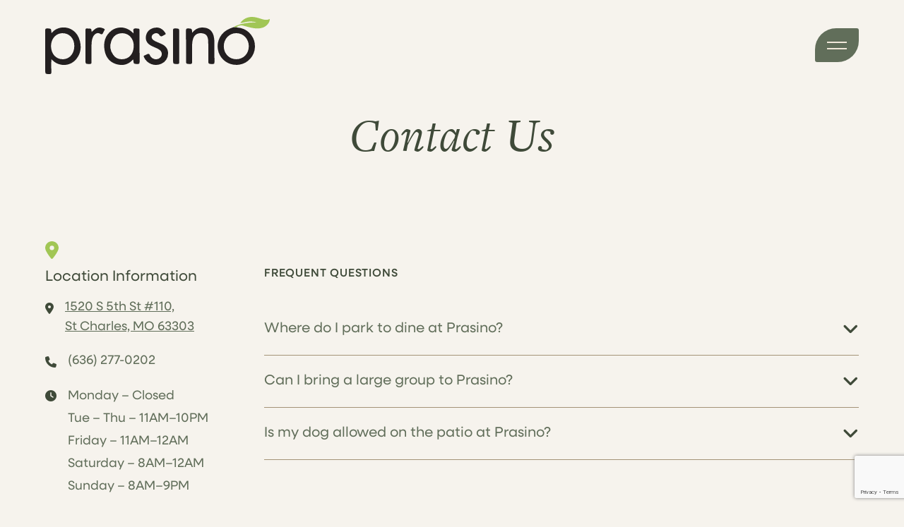

--- FILE ---
content_type: text/html; charset=UTF-8
request_url: https://www.prasinostcharles.com/contact-us/
body_size: 16087
content:

<!doctype html>
<html lang="en-US">
<head>

	<!-- Meta Info
	================================================== -->	
	<meta charset="UTF-8">
<script type="text/javascript">
/* <![CDATA[ */
var gform;gform||(document.addEventListener("gform_main_scripts_loaded",function(){gform.scriptsLoaded=!0}),document.addEventListener("gform/theme/scripts_loaded",function(){gform.themeScriptsLoaded=!0}),window.addEventListener("DOMContentLoaded",function(){gform.domLoaded=!0}),gform={domLoaded:!1,scriptsLoaded:!1,themeScriptsLoaded:!1,isFormEditor:()=>"function"==typeof InitializeEditor,callIfLoaded:function(o){return!(!gform.domLoaded||!gform.scriptsLoaded||!gform.themeScriptsLoaded&&!gform.isFormEditor()||(gform.isFormEditor()&&console.warn("The use of gform.initializeOnLoaded() is deprecated in the form editor context and will be removed in Gravity Forms 3.1."),o(),0))},initializeOnLoaded:function(o){gform.callIfLoaded(o)||(document.addEventListener("gform_main_scripts_loaded",()=>{gform.scriptsLoaded=!0,gform.callIfLoaded(o)}),document.addEventListener("gform/theme/scripts_loaded",()=>{gform.themeScriptsLoaded=!0,gform.callIfLoaded(o)}),window.addEventListener("DOMContentLoaded",()=>{gform.domLoaded=!0,gform.callIfLoaded(o)}))},hooks:{action:{},filter:{}},addAction:function(o,r,e,t){gform.addHook("action",o,r,e,t)},addFilter:function(o,r,e,t){gform.addHook("filter",o,r,e,t)},doAction:function(o){gform.doHook("action",o,arguments)},applyFilters:function(o){return gform.doHook("filter",o,arguments)},removeAction:function(o,r){gform.removeHook("action",o,r)},removeFilter:function(o,r,e){gform.removeHook("filter",o,r,e)},addHook:function(o,r,e,t,n){null==gform.hooks[o][r]&&(gform.hooks[o][r]=[]);var d=gform.hooks[o][r];null==n&&(n=r+"_"+d.length),gform.hooks[o][r].push({tag:n,callable:e,priority:t=null==t?10:t})},doHook:function(r,o,e){var t;if(e=Array.prototype.slice.call(e,1),null!=gform.hooks[r][o]&&((o=gform.hooks[r][o]).sort(function(o,r){return o.priority-r.priority}),o.forEach(function(o){"function"!=typeof(t=o.callable)&&(t=window[t]),"action"==r?t.apply(null,e):e[0]=t.apply(null,e)})),"filter"==r)return e[0]},removeHook:function(o,r,t,n){var e;null!=gform.hooks[o][r]&&(e=(e=gform.hooks[o][r]).filter(function(o,r,e){return!!(null!=n&&n!=o.tag||null!=t&&t!=o.priority)}),gform.hooks[o][r]=e)}});
/* ]]> */
</script>

	<meta name="viewport" content="width=device-width, initial-scale=1">
	<link rel="profile" href="https://gmpg.org/xfn/11">

	<!-- Favicons
	================================================== -->
	<link rel="apple-touch-icon" sizes="180x180" href="https://www.prasinostcharles.com/wp-content/themes/prasino/assets/public/images/apple-touch-icon.png">
	<link rel="icon" href="https://www.prasinostcharles.com/wp-content/themes/prasino/assets/public/images/favicon.png">
	<link rel="mask-icon" href="https://www.prasinostcharles.com/wp-content/themes/prasino/assets/public/images/favicon.png" color="#a1c655">
	<meta name="msapplication-TileColor" content="#a1c655">
	<meta name="theme-color" content="#ffffff">

	<!-- Header Functions
	================================================== -->
	<script>
		document.documentElement.className = 'js';
	</script>

	<meta name='robots' content='index, follow, max-image-preview:large, max-snippet:-1, max-video-preview:-1' />

	<!-- This site is optimized with the Yoast SEO plugin v26.7 - https://yoast.com/wordpress/plugins/seo/ -->
	<title>Contact Us - Prasino - St. Charles</title>
	<link rel="canonical" href="https://www.prasinostcharles.com/contact-us/" />
	<meta property="og:locale" content="en_US" />
	<meta property="og:type" content="article" />
	<meta property="og:title" content="Contact Us - Prasino - St. Charles" />
	<meta property="og:url" content="https://www.prasinostcharles.com/contact-us/" />
	<meta property="og:site_name" content="Prasino - St. Charles" />
	<meta property="article:modified_time" content="2024-09-29T19:04:28+00:00" />
	<meta name="twitter:card" content="summary_large_image" />
	<meta name="twitter:label1" content="Est. reading time" />
	<meta name="twitter:data1" content="1 minute" />
	<script type="application/ld+json" class="yoast-schema-graph">{"@context":"https://schema.org","@graph":[{"@type":"WebPage","@id":"https://www.prasinostcharles.com/contact-us/","url":"https://www.prasinostcharles.com/contact-us/","name":"Contact Us - Prasino - St. Charles","isPartOf":{"@id":"https://www.prasinostcharles.com/#website"},"datePublished":"2024-07-09T20:40:01+00:00","dateModified":"2024-09-29T19:04:28+00:00","breadcrumb":{"@id":"https://www.prasinostcharles.com/contact-us/#breadcrumb"},"inLanguage":"en-US","potentialAction":[{"@type":"ReadAction","target":["https://www.prasinostcharles.com/contact-us/"]}]},{"@type":"BreadcrumbList","@id":"https://www.prasinostcharles.com/contact-us/#breadcrumb","itemListElement":[{"@type":"ListItem","position":1,"name":"Home","item":"https://www.prasinostcharles.com/"},{"@type":"ListItem","position":2,"name":"Contact Us"}]},{"@type":"WebSite","@id":"https://www.prasinostcharles.com/#website","url":"https://www.prasinostcharles.com/","name":"Prasino - St. Charles","description":"Sustainably Crafted, Down-to-Earth Dining.","potentialAction":[{"@type":"SearchAction","target":{"@type":"EntryPoint","urlTemplate":"https://www.prasinostcharles.com/?s={search_term_string}"},"query-input":{"@type":"PropertyValueSpecification","valueRequired":true,"valueName":"search_term_string"}}],"inLanguage":"en-US"}]}</script>
	<!-- / Yoast SEO plugin. -->


<link rel='dns-prefetch' href='//cdnjs.cloudflare.com' />
<link rel='dns-prefetch' href='//www.google.com' />
<link rel='dns-prefetch' href='//www.googletagmanager.com' />
<style id='wp-img-auto-sizes-contain-inline-css' type='text/css'>
img:is([sizes=auto i],[sizes^="auto," i]){contain-intrinsic-size:3000px 1500px}
/*# sourceURL=wp-img-auto-sizes-contain-inline-css */
</style>
<style id='wp-block-library-inline-css' type='text/css'>
:root{--wp-block-synced-color:#7a00df;--wp-block-synced-color--rgb:122,0,223;--wp-bound-block-color:var(--wp-block-synced-color);--wp-editor-canvas-background:#ddd;--wp-admin-theme-color:#007cba;--wp-admin-theme-color--rgb:0,124,186;--wp-admin-theme-color-darker-10:#006ba1;--wp-admin-theme-color-darker-10--rgb:0,107,160.5;--wp-admin-theme-color-darker-20:#005a87;--wp-admin-theme-color-darker-20--rgb:0,90,135;--wp-admin-border-width-focus:2px}@media (min-resolution:192dpi){:root{--wp-admin-border-width-focus:1.5px}}.wp-element-button{cursor:pointer}:root .has-very-light-gray-background-color{background-color:#eee}:root .has-very-dark-gray-background-color{background-color:#313131}:root .has-very-light-gray-color{color:#eee}:root .has-very-dark-gray-color{color:#313131}:root .has-vivid-green-cyan-to-vivid-cyan-blue-gradient-background{background:linear-gradient(135deg,#00d084,#0693e3)}:root .has-purple-crush-gradient-background{background:linear-gradient(135deg,#34e2e4,#4721fb 50%,#ab1dfe)}:root .has-hazy-dawn-gradient-background{background:linear-gradient(135deg,#faaca8,#dad0ec)}:root .has-subdued-olive-gradient-background{background:linear-gradient(135deg,#fafae1,#67a671)}:root .has-atomic-cream-gradient-background{background:linear-gradient(135deg,#fdd79a,#004a59)}:root .has-nightshade-gradient-background{background:linear-gradient(135deg,#330968,#31cdcf)}:root .has-midnight-gradient-background{background:linear-gradient(135deg,#020381,#2874fc)}:root{--wp--preset--font-size--normal:16px;--wp--preset--font-size--huge:42px}.has-regular-font-size{font-size:1em}.has-larger-font-size{font-size:2.625em}.has-normal-font-size{font-size:var(--wp--preset--font-size--normal)}.has-huge-font-size{font-size:var(--wp--preset--font-size--huge)}.has-text-align-center{text-align:center}.has-text-align-left{text-align:left}.has-text-align-right{text-align:right}.has-fit-text{white-space:nowrap!important}#end-resizable-editor-section{display:none}.aligncenter{clear:both}.items-justified-left{justify-content:flex-start}.items-justified-center{justify-content:center}.items-justified-right{justify-content:flex-end}.items-justified-space-between{justify-content:space-between}.screen-reader-text{border:0;clip-path:inset(50%);height:1px;margin:-1px;overflow:hidden;padding:0;position:absolute;width:1px;word-wrap:normal!important}.screen-reader-text:focus{background-color:#ddd;clip-path:none;color:#444;display:block;font-size:1em;height:auto;left:5px;line-height:normal;padding:15px 23px 14px;text-decoration:none;top:5px;width:auto;z-index:100000}html :where(.has-border-color){border-style:solid}html :where([style*=border-top-color]){border-top-style:solid}html :where([style*=border-right-color]){border-right-style:solid}html :where([style*=border-bottom-color]){border-bottom-style:solid}html :where([style*=border-left-color]){border-left-style:solid}html :where([style*=border-width]){border-style:solid}html :where([style*=border-top-width]){border-top-style:solid}html :where([style*=border-right-width]){border-right-style:solid}html :where([style*=border-bottom-width]){border-bottom-style:solid}html :where([style*=border-left-width]){border-left-style:solid}html :where(img[class*=wp-image-]){height:auto;max-width:100%}:where(figure){margin:0 0 1em}html :where(.is-position-sticky){--wp-admin--admin-bar--position-offset:var(--wp-admin--admin-bar--height,0px)}@media screen and (max-width:600px){html :where(.is-position-sticky){--wp-admin--admin-bar--position-offset:0px}}

/*# sourceURL=wp-block-library-inline-css */
</style><style id='global-styles-inline-css' type='text/css'>
:root{--wp--preset--aspect-ratio--square: 1;--wp--preset--aspect-ratio--4-3: 4/3;--wp--preset--aspect-ratio--3-4: 3/4;--wp--preset--aspect-ratio--3-2: 3/2;--wp--preset--aspect-ratio--2-3: 2/3;--wp--preset--aspect-ratio--16-9: 16/9;--wp--preset--aspect-ratio--9-16: 9/16;--wp--preset--color--black: #000000;--wp--preset--color--cyan-bluish-gray: #abb8c3;--wp--preset--color--white: #ffffff;--wp--preset--color--pale-pink: #f78da7;--wp--preset--color--vivid-red: #cf2e2e;--wp--preset--color--luminous-vivid-orange: #ff6900;--wp--preset--color--luminous-vivid-amber: #fcb900;--wp--preset--color--light-green-cyan: #7bdcb5;--wp--preset--color--vivid-green-cyan: #00d084;--wp--preset--color--pale-cyan-blue: #8ed1fc;--wp--preset--color--vivid-cyan-blue: #0693e3;--wp--preset--color--vivid-purple: #9b51e0;--wp--preset--gradient--vivid-cyan-blue-to-vivid-purple: linear-gradient(135deg,rgb(6,147,227) 0%,rgb(155,81,224) 100%);--wp--preset--gradient--light-green-cyan-to-vivid-green-cyan: linear-gradient(135deg,rgb(122,220,180) 0%,rgb(0,208,130) 100%);--wp--preset--gradient--luminous-vivid-amber-to-luminous-vivid-orange: linear-gradient(135deg,rgb(252,185,0) 0%,rgb(255,105,0) 100%);--wp--preset--gradient--luminous-vivid-orange-to-vivid-red: linear-gradient(135deg,rgb(255,105,0) 0%,rgb(207,46,46) 100%);--wp--preset--gradient--very-light-gray-to-cyan-bluish-gray: linear-gradient(135deg,rgb(238,238,238) 0%,rgb(169,184,195) 100%);--wp--preset--gradient--cool-to-warm-spectrum: linear-gradient(135deg,rgb(74,234,220) 0%,rgb(151,120,209) 20%,rgb(207,42,186) 40%,rgb(238,44,130) 60%,rgb(251,105,98) 80%,rgb(254,248,76) 100%);--wp--preset--gradient--blush-light-purple: linear-gradient(135deg,rgb(255,206,236) 0%,rgb(152,150,240) 100%);--wp--preset--gradient--blush-bordeaux: linear-gradient(135deg,rgb(254,205,165) 0%,rgb(254,45,45) 50%,rgb(107,0,62) 100%);--wp--preset--gradient--luminous-dusk: linear-gradient(135deg,rgb(255,203,112) 0%,rgb(199,81,192) 50%,rgb(65,88,208) 100%);--wp--preset--gradient--pale-ocean: linear-gradient(135deg,rgb(255,245,203) 0%,rgb(182,227,212) 50%,rgb(51,167,181) 100%);--wp--preset--gradient--electric-grass: linear-gradient(135deg,rgb(202,248,128) 0%,rgb(113,206,126) 100%);--wp--preset--gradient--midnight: linear-gradient(135deg,rgb(2,3,129) 0%,rgb(40,116,252) 100%);--wp--preset--font-size--small: 13px;--wp--preset--font-size--medium: 20px;--wp--preset--font-size--large: 36px;--wp--preset--font-size--x-large: 42px;--wp--preset--spacing--20: 0.44rem;--wp--preset--spacing--30: 0.67rem;--wp--preset--spacing--40: 1rem;--wp--preset--spacing--50: 1.5rem;--wp--preset--spacing--60: 2.25rem;--wp--preset--spacing--70: 3.38rem;--wp--preset--spacing--80: 5.06rem;--wp--preset--shadow--natural: 6px 6px 9px rgba(0, 0, 0, 0.2);--wp--preset--shadow--deep: 12px 12px 50px rgba(0, 0, 0, 0.4);--wp--preset--shadow--sharp: 6px 6px 0px rgba(0, 0, 0, 0.2);--wp--preset--shadow--outlined: 6px 6px 0px -3px rgb(255, 255, 255), 6px 6px rgb(0, 0, 0);--wp--preset--shadow--crisp: 6px 6px 0px rgb(0, 0, 0);}:where(.is-layout-flex){gap: 0.5em;}:where(.is-layout-grid){gap: 0.5em;}body .is-layout-flex{display: flex;}.is-layout-flex{flex-wrap: wrap;align-items: center;}.is-layout-flex > :is(*, div){margin: 0;}body .is-layout-grid{display: grid;}.is-layout-grid > :is(*, div){margin: 0;}:where(.wp-block-columns.is-layout-flex){gap: 2em;}:where(.wp-block-columns.is-layout-grid){gap: 2em;}:where(.wp-block-post-template.is-layout-flex){gap: 1.25em;}:where(.wp-block-post-template.is-layout-grid){gap: 1.25em;}.has-black-color{color: var(--wp--preset--color--black) !important;}.has-cyan-bluish-gray-color{color: var(--wp--preset--color--cyan-bluish-gray) !important;}.has-white-color{color: var(--wp--preset--color--white) !important;}.has-pale-pink-color{color: var(--wp--preset--color--pale-pink) !important;}.has-vivid-red-color{color: var(--wp--preset--color--vivid-red) !important;}.has-luminous-vivid-orange-color{color: var(--wp--preset--color--luminous-vivid-orange) !important;}.has-luminous-vivid-amber-color{color: var(--wp--preset--color--luminous-vivid-amber) !important;}.has-light-green-cyan-color{color: var(--wp--preset--color--light-green-cyan) !important;}.has-vivid-green-cyan-color{color: var(--wp--preset--color--vivid-green-cyan) !important;}.has-pale-cyan-blue-color{color: var(--wp--preset--color--pale-cyan-blue) !important;}.has-vivid-cyan-blue-color{color: var(--wp--preset--color--vivid-cyan-blue) !important;}.has-vivid-purple-color{color: var(--wp--preset--color--vivid-purple) !important;}.has-black-background-color{background-color: var(--wp--preset--color--black) !important;}.has-cyan-bluish-gray-background-color{background-color: var(--wp--preset--color--cyan-bluish-gray) !important;}.has-white-background-color{background-color: var(--wp--preset--color--white) !important;}.has-pale-pink-background-color{background-color: var(--wp--preset--color--pale-pink) !important;}.has-vivid-red-background-color{background-color: var(--wp--preset--color--vivid-red) !important;}.has-luminous-vivid-orange-background-color{background-color: var(--wp--preset--color--luminous-vivid-orange) !important;}.has-luminous-vivid-amber-background-color{background-color: var(--wp--preset--color--luminous-vivid-amber) !important;}.has-light-green-cyan-background-color{background-color: var(--wp--preset--color--light-green-cyan) !important;}.has-vivid-green-cyan-background-color{background-color: var(--wp--preset--color--vivid-green-cyan) !important;}.has-pale-cyan-blue-background-color{background-color: var(--wp--preset--color--pale-cyan-blue) !important;}.has-vivid-cyan-blue-background-color{background-color: var(--wp--preset--color--vivid-cyan-blue) !important;}.has-vivid-purple-background-color{background-color: var(--wp--preset--color--vivid-purple) !important;}.has-black-border-color{border-color: var(--wp--preset--color--black) !important;}.has-cyan-bluish-gray-border-color{border-color: var(--wp--preset--color--cyan-bluish-gray) !important;}.has-white-border-color{border-color: var(--wp--preset--color--white) !important;}.has-pale-pink-border-color{border-color: var(--wp--preset--color--pale-pink) !important;}.has-vivid-red-border-color{border-color: var(--wp--preset--color--vivid-red) !important;}.has-luminous-vivid-orange-border-color{border-color: var(--wp--preset--color--luminous-vivid-orange) !important;}.has-luminous-vivid-amber-border-color{border-color: var(--wp--preset--color--luminous-vivid-amber) !important;}.has-light-green-cyan-border-color{border-color: var(--wp--preset--color--light-green-cyan) !important;}.has-vivid-green-cyan-border-color{border-color: var(--wp--preset--color--vivid-green-cyan) !important;}.has-pale-cyan-blue-border-color{border-color: var(--wp--preset--color--pale-cyan-blue) !important;}.has-vivid-cyan-blue-border-color{border-color: var(--wp--preset--color--vivid-cyan-blue) !important;}.has-vivid-purple-border-color{border-color: var(--wp--preset--color--vivid-purple) !important;}.has-vivid-cyan-blue-to-vivid-purple-gradient-background{background: var(--wp--preset--gradient--vivid-cyan-blue-to-vivid-purple) !important;}.has-light-green-cyan-to-vivid-green-cyan-gradient-background{background: var(--wp--preset--gradient--light-green-cyan-to-vivid-green-cyan) !important;}.has-luminous-vivid-amber-to-luminous-vivid-orange-gradient-background{background: var(--wp--preset--gradient--luminous-vivid-amber-to-luminous-vivid-orange) !important;}.has-luminous-vivid-orange-to-vivid-red-gradient-background{background: var(--wp--preset--gradient--luminous-vivid-orange-to-vivid-red) !important;}.has-very-light-gray-to-cyan-bluish-gray-gradient-background{background: var(--wp--preset--gradient--very-light-gray-to-cyan-bluish-gray) !important;}.has-cool-to-warm-spectrum-gradient-background{background: var(--wp--preset--gradient--cool-to-warm-spectrum) !important;}.has-blush-light-purple-gradient-background{background: var(--wp--preset--gradient--blush-light-purple) !important;}.has-blush-bordeaux-gradient-background{background: var(--wp--preset--gradient--blush-bordeaux) !important;}.has-luminous-dusk-gradient-background{background: var(--wp--preset--gradient--luminous-dusk) !important;}.has-pale-ocean-gradient-background{background: var(--wp--preset--gradient--pale-ocean) !important;}.has-electric-grass-gradient-background{background: var(--wp--preset--gradient--electric-grass) !important;}.has-midnight-gradient-background{background: var(--wp--preset--gradient--midnight) !important;}.has-small-font-size{font-size: var(--wp--preset--font-size--small) !important;}.has-medium-font-size{font-size: var(--wp--preset--font-size--medium) !important;}.has-large-font-size{font-size: var(--wp--preset--font-size--large) !important;}.has-x-large-font-size{font-size: var(--wp--preset--font-size--x-large) !important;}
/*# sourceURL=global-styles-inline-css */
</style>

<style id='classic-theme-styles-inline-css' type='text/css'>
/*! This file is auto-generated */
.wp-block-button__link{color:#fff;background-color:#32373c;border-radius:9999px;box-shadow:none;text-decoration:none;padding:calc(.667em + 2px) calc(1.333em + 2px);font-size:1.125em}.wp-block-file__button{background:#32373c;color:#fff;text-decoration:none}
/*# sourceURL=/wp-includes/css/classic-themes.min.css */
</style>
<link rel='stylesheet' id='mingo-frontend-style-css' href='https://www.prasinostcharles.com/wp-content/themes/prasino/assets/public/css/frontend.css?ver=1720462012' type='text/css' media='all' />

<!-- Google tag (gtag.js) snippet added by Site Kit -->
<!-- Google Analytics snippet added by Site Kit -->
<script type="text/javascript" src="https://www.googletagmanager.com/gtag/js?id=GT-NMKXLXS5" id="google_gtagjs-js" async></script>
<script type="text/javascript" id="google_gtagjs-js-after">
/* <![CDATA[ */
window.dataLayer = window.dataLayer || [];function gtag(){dataLayer.push(arguments);}
gtag("set","linker",{"domains":["www.prasinostcharles.com"]});
gtag("js", new Date());
gtag("set", "developer_id.dZTNiMT", true);
gtag("config", "GT-NMKXLXS5");
 window._googlesitekit = window._googlesitekit || {}; window._googlesitekit.throttledEvents = []; window._googlesitekit.gtagEvent = (name, data) => { var key = JSON.stringify( { name, data } ); if ( !! window._googlesitekit.throttledEvents[ key ] ) { return; } window._googlesitekit.throttledEvents[ key ] = true; setTimeout( () => { delete window._googlesitekit.throttledEvents[ key ]; }, 5 ); gtag( "event", name, { ...data, event_source: "site-kit" } ); }; 
//# sourceURL=google_gtagjs-js-after
/* ]]> */
</script>
<meta name="generator" content="WordPress 6.9" />
<meta name="generator" content="Site Kit by Google 1.170.0" /><meta name="google-site-verification" content="ltZXwzBvKHsV5nFKncLVmmlhsu-LZGVasNPwx_Z2RbI" />
<link rel="dns-prefetch" href="//www.googletagmanager.com" />
<script defer type="text/javascript" src="https://www.googletagmanager.com/gtag/js?id=G-X4LPXWC59G" id="google_gtagjs-js"></script>
        <script
            defer
            id="google_gtagjs-js-after"
            src="[data-uri]"
        ></script><meta name="google-site-verification" content="9DwrTnmiY9FVxzwMV1ErZhhioj3KGsfR8jdGRyvvL0o"><link rel='stylesheet' id='gform_basic-css' href='https://www.prasinostcharles.com/wp-content/plugins/gravityforms/assets/css/dist/basic.min.css?ver=2.9.26' type='text/css' media='all' />
<link rel='stylesheet' id='gform_theme_components-css' href='https://www.prasinostcharles.com/wp-content/plugins/gravityforms/assets/css/dist/theme-components.min.css?ver=2.9.26' type='text/css' media='all' />
<link rel='stylesheet' id='gform_theme-css' href='https://www.prasinostcharles.com/wp-content/plugins/gravityforms/assets/css/dist/theme.min.css?ver=2.9.26' type='text/css' media='all' />
</head>

<body class="wp-singular page-template-default page page-id-287 wp-theme-prasino no-sidebar">


<div id="page" class="site">

	<a class="skip-link screen-reader-text" href="#content">Skip to content</a>

	
	
	
<header id="site-header" class="site-header">
	
	<div class="site-header__main">
		<div class="site-header__main-container container">
			<div class="site-header__branding">
				<a class="masthead-logo" href="https://www.prasinostcharles.com/" rel="home" aria-label="Back Home">
					<div class="masthead-logo__full">
						<svg xmlns="http://www.w3.org/2000/svg" width="318" height="80.867" viewBox="0 0 318 80.867">
  <g transform="translate(-139 -31.576)">
    <path d="M8.626,68.235c0,6.436-.073,12.388.042,18.338.038,1.955-.31,2.731-2.533,2.694-6.07-.1-6.072.022-6.072-6.143,0-18.5.05-37-.062-55.492-.015-2.417.607-3.018,2.982-2.942,5.4.172,5.405.037,5.785,6.188.2.028.508.144.575.062C19.471,18.371,43.6,20.556,49.116,42.46c2.413,9.585.933,18.7-5.765,26.311-8.835,10.047-24.438,10.049-33.667.265a10.748,10.748,0,0,0-1.058-.8M41.214,49.723c.171-11.9-8.629-19.936-19.722-18.013-8.051,1.4-13.644,9.327-13.255,18.8.469,11.457,8.392,18.875,18.79,17.594,8.362-1.03,14.042-8.391,14.187-18.382" transform="translate(139 23.175)" fill="#231f20"/>
    <path d="M172.1,31.79a24.966,24.966,0,0,0-.024-3.457c-.5-2.946.68-3.75,3.589-3.607,5.132.254,5.141.071,5.141,5.213,0,13.922-.066,27.845.059,41.766.023,2.564-.53,3.477-3.265,3.356-5.208-.229-5.215-.061-5.665-6.232-.282.095-.615.1-.774.274-6.671,7.18-14.888,8.876-23.9,5.983-9.281-2.979-14.341-10.1-15.981-19.375-1.962-11.094.57-21.015,9.994-28.113,6.992-5.267,20.305-7.3,30.828,4.191m.415,17.869c0-.531.021-1.062,0-1.592-.389-8.426-5.914-15.126-13.448-16.314-8.41-1.326-15.4,2.668-18.286,10.782a20.63,20.63,0,0,0,2.637,19.4,14.37,14.37,0,0,0,12.2,6.369c9.942.187,16.855-7.444,16.895-18.644" transform="translate(91.805 23.129)" fill="#231f20"/>
    <path d="M408.8,22.686c1.82,1.067,3.926.664,5.88,1.13A26.5,26.5,0,0,1,435.027,51.1,26.219,26.219,0,0,1,413.37,75.646c-13.2,2.107-25.333-4.9-29.67-17.141a26.7,26.7,0,0,1,11.379-31.593,40.159,40.159,0,0,1,9.906-4.263l3.813.037M426.362,49.63c0-10.367-7.587-18.373-17.541-18.5-10-.128-17.931,8.066-17.894,18.492.037,10.466,7.533,18.326,17.562,18.415,10.167.091,17.869-7.84,17.874-18.406" transform="translate(0.937 23.395)" fill="#231f20"/>
    <path d="M320.919,30.818c3.546-4.542,7.7-6.991,13.028-7.3,10.134-.589,16.43,4.471,17.835,14.5a52.921,52.921,0,0,1,.524,6.977c.059,9.136-.045,18.275.076,27.41.028,2.1-.52,2.7-2.641,2.677-6.116-.056-6.117.043-6.117-6.155,0-7.331.015-14.662-.01-21.992a53.717,53.717,0,0,0-.238-6.045c-.7-5.983-3.165-8.579-8.617-9.292-5.782-.757-10.292,1.712-12.3,6.832-1.745,4.444-1.725,9.15-1.782,13.813-.082,6.692-.123,13.389.036,20.078.055,2.3-.687,2.8-2.858,2.76-5.739-.115-5.741-.011-5.741-5.6,0-13.918.064-27.836-.061-41.753-.022-2.4.578-3.037,2.971-2.96,5.35.17,5.354.031,5.9,6.052" transform="translate(26.281 23.098)" fill="#231f20"/>
    <path d="M237.3,23.48c4.676.176,8.753,3.027,11.748,7.718.723,1.131.74,1.877-.635,2.418a13.114,13.114,0,0,0-2.259,1.173c-2.084,1.338-3.683,2.044-5.521-.8s-5.138-3.159-7.932-1.626c-3.617,1.986-4.045,6.008-.889,8.646a21.192,21.192,0,0,0,5.29,2.905c2.335,1.018,4.715,1.936,7.011,3.034,5.676,2.713,9.026,7.037,8.749,13.548A15.481,15.481,0,0,1,243.3,74.771,18.481,18.481,0,0,1,218.853,65.6c-.661-1.5-.648-2.371,1.066-2.793a4.148,4.148,0,0,0,.587-.242c1.564-.659,3.148-1.884,4.687-1.83,1.8.063,1.87,2.5,2.893,3.769A9.557,9.557,0,0,0,239.2,67.722c5.405-2.179,6.511-8.629,2.041-12.338a19.713,19.713,0,0,0-4.08-2.44c-2.485-1.194-5.1-2.134-7.554-3.378-6.85-3.467-9.416-8.608-7.792-15.321,1.541-6.372,7.438-10.767,15.482-10.765" transform="translate(60.091 23.095)" fill="#231f20"/>
    <path d="M97.921,29.881c6.157-6.668,10.472-7.921,16.673-5.216,1.644.717,2.558,1.378,1.188,3.138a9.863,9.863,0,0,0-1.027,1.969c-1.065,2.308-1.615,4.585-5.233,2.219-3.119-2.039-7.414.277-9.418,4.173-2.107,4.1-2.287,8.586-2.345,13.041q-.151,11.472.019,22.948c.033,2.115-.376,2.938-2.732,2.884-5.849-.135-5.852-.005-5.852-5.812,0-13.812.079-27.625-.07-41.434-.028-2.608.784-3.411,3.182-3.014a2.04,2.04,0,0,0,.319,0c4.942,0,4.942,0,5.3,5.1" transform="translate(106.807 23.148)" fill="#231f20"/>
    <path d="M421.677,14.5l-3.813-.037c2.385-2.323,5.788-2.42,8.562-3.9,7.9-1.981,15.858-3.379,24.1-2.445a22.956,22.956,0,0,0-10.68-1.59c-4.357.19-8.427,1.939-12.763,2.164C432.121,1.356,440.5-1.552,450.128.8c2.573.627,5.1,1.458,7.631,2.244,3.724,1.157,7.441,1.739,11.175-.069.235,4.788-4.375,10.3-10,12.178-6.227,2.072-12.392,1-18.528-.411-3.1-.714-6.123-1.748-9.228-2.428a10.447,10.447,0,0,0-9.5,2.2" transform="translate(-11.942 31.576)" fill="#a1c655"/>
    <path d="M292.154,50.757c0,7.425-.094,14.852.057,22.274.047,2.294-.673,2.825-2.86,2.789-5.913-.1-5.914,0-5.914-6.045,0-13.789.07-27.58-.065-41.368-.025-2.476.7-2.983,3.027-2.922,5.752.149,5.755.029,5.755,5.861V50.757" transform="translate(36.64 22.372)" fill="#231f20"/>
  </g>
</svg>
					</div>
					<div class="masthead-logo__mark">
						<svg xmlns="http://www.w3.org/2000/svg" width="59.25" height="54.423" viewBox="0 0 59.25 54.423">
  <g transform="translate(-18.122 -13.576)">
    <path d="M403.541,22.679c1.461.856,3.15.532,4.717.907a21.258,21.258,0,0,1,16.325,21.888,21.035,21.035,0,0,1-17.375,19.693c-10.593,1.69-20.324-3.932-23.8-13.752a21.422,21.422,0,0,1,9.129-25.346,32.219,32.219,0,0,1,7.947-3.42l3.059.03m14.091,21.616c0-8.317-6.087-14.74-14.073-14.842-8.025-.1-14.386,6.471-14.356,14.836.03,8.4,6.044,14.7,14.089,14.774,8.157.073,14.336-6.29,14.339-14.767" transform="translate(-364.089 2.534)" fill="#a1c655"/>
    <path d="M420.923,11.637l-3.059-.03c1.914-1.864,4.644-1.942,6.869-3.126,6.337-1.589,12.723-2.711,19.335-1.961A18.417,18.417,0,0,0,435.5,5.245c-3.5.152-6.76,1.555-10.24,1.736C429.3,1.088,436.028-1.245,443.748.639c2.064.5,4.091,1.169,6.122,1.8,2.988.928,5.969,1.4,8.965-.055.189,3.841-3.51,8.267-8.026,9.77-5,1.662-9.941.806-14.864-.33-2.485-.573-4.913-1.4-7.4-1.948a8.381,8.381,0,0,0-7.619,1.761" transform="translate(-381.471 13.576)" fill="#a1c655"/>
  </g>
</svg>
						<span>Go Home</span>
					</div>
				</a>
			</div>
			<div class="site-header__main-menus" tabindex="-1">
				<div class="site-header__main-menus-container container">
					<div class="site-header__main-menus-first">
						<a class="site-header__main-menus-logo" href="https://www.prasinostcharles.com/" rel="home" aria-label="Back Home">
							<div class="masthead-logo__mark">
								<svg xmlns="http://www.w3.org/2000/svg" width="59.25" height="54.423" viewBox="0 0 59.25 54.423">
  <g transform="translate(-18.122 -13.576)">
    <path d="M403.541,22.679c1.461.856,3.15.532,4.717.907a21.258,21.258,0,0,1,16.325,21.888,21.035,21.035,0,0,1-17.375,19.693c-10.593,1.69-20.324-3.932-23.8-13.752a21.422,21.422,0,0,1,9.129-25.346,32.219,32.219,0,0,1,7.947-3.42l3.059.03m14.091,21.616c0-8.317-6.087-14.74-14.073-14.842-8.025-.1-14.386,6.471-14.356,14.836.03,8.4,6.044,14.7,14.089,14.774,8.157.073,14.336-6.29,14.339-14.767" transform="translate(-364.089 2.534)" fill="#a1c655"/>
    <path d="M420.923,11.637l-3.059-.03c1.914-1.864,4.644-1.942,6.869-3.126,6.337-1.589,12.723-2.711,19.335-1.961A18.417,18.417,0,0,0,435.5,5.245c-3.5.152-6.76,1.555-10.24,1.736C429.3,1.088,436.028-1.245,443.748.639c2.064.5,4.091,1.169,6.122,1.8,2.988.928,5.969,1.4,8.965-.055.189,3.841-3.51,8.267-8.026,9.77-5,1.662-9.941.806-14.864-.33-2.485-.573-4.913-1.4-7.4-1.948a8.381,8.381,0,0,0-7.619,1.761" transform="translate(-381.471 13.576)" fill="#a1c655"/>
  </g>
</svg>
								<span>Go Home</span>
							</div>
						</a>
						<div class="container">
							<nav class="site-header__utility-menu is-m">
								<ul class="menu" role="menubar"><li class="menu-item" role="menuitem"><a href="https://www.prasinostcharles.com/reservations/" target="">Reservations</a></li><li class="menu-item" role="menuitem"><a href="https://app.upserve.com/s/prasino-st-charles" target="_blank">Order Online</a></li></ul>							</nav>
							<nav class="site-header__primary-menu">
								<ul id="primary" class="menu" role="menubar"><li id="menu-item-303" class="menu-item menu-item-type-post_type menu-item-object-page menu-item-303"><a href="https://www.prasinostcharles.com/menus/">Our Menus</a></li>
<li id="menu-item-304" class="menu-item menu-item-type-post_type menu-item-object-page menu-item-304"><a href="https://www.prasinostcharles.com/private-dining/">Private Dining</a></li>
<li id="menu-item-305" class="menu-item menu-item-type-post_type menu-item-object-page menu-item-305"><a href="https://www.prasinostcharles.com/events/">Our Events</a></li>
<li id="menu-item-306" class="menu-item menu-item-type-post_type menu-item-object-page menu-item-306"><a href="https://www.prasinostcharles.com/philosophy/">Philosophy</a></li>
<li id="menu-item-307" class="menu-item menu-item-type-post_type menu-item-object-page current-menu-item page_item page-item-287 current_page_item menu-item-307"><a href="https://www.prasinostcharles.com/contact-us/">Location &#038; Contact</a></li>
<li id="menu-item-308" class="menu-item menu-item-type-custom menu-item-object-custom menu-item-308"><a target="_blank" href="https://swipeit.com/co-branded/merchant/prasino-10386">Gift Cards</a></li>
</ul>							</nav>
							<div class="site-header__legal">
								<p class="site-header__copyright">©2026 Prasino</p>
																<ul class="site-header__legal-links">
									<li><a href="https://www.prasinostcharles.com/privacy-policy/" target="">Privacy & Terms</a></li>								</ul>
															</div>
						</div>
					</div>
					<div class="site-header__main-menus-last">
						<div class="container">
							<div class="site-header__hours">
								<div class="hours"><div class="hours__item"><span class="hours__day">Monday - </span><span class="hours__time">Closed</span></div><div class="hours__item"><span class="hours__day">Tue - Thu - </span><span class="hours__time">11AM–10PM</span></div><div class="hours__item"><span class="hours__day">Friday - </span><span class="hours__time">11AM–12AM</span></div><div class="hours__item"><span class="hours__day">Saturday - </span><span class="hours__time">8AM–12AM</span></div><div class="hours__item"><span class="hours__day">Sunday - </span><span class="hours__time">8AM–9PM</span></div></div>							</div>
							<div class="site-header__contact">
								<address class="site-header__address">1520 S 5th St #110,<br />
St Charles, MO 63303</address><div class="site-header__dir"><a href="https://www.google.com/maps/dir//Prasino+St.+Charles,+1520+S+5th+St+%23110,+St+Charles,+MO+63303/@38.7659395,-90.4949691,19.94z/data=!3m1!5s0x87df2ef08d1b4bff:0xa01f616079e5371c!4m8!4m7!1m0!1m5!1m1!1s0x87df2ef08ebe804d:0xf90088c19c04a81!2m2!1d-90.4941494!2d38.766224?entry=ttu" target="_blank">Get Directions</a></div><a class="site-header__phone" href="tel:(636) 277-0202">(636) 277-0202</a>							</div>
							<div class="site-header__legal">
								<p class="site-header__copyright">©2026 Prasino</p>
																<ul class="site-header__legal-links">
									<li><a href="https://www.prasinostcharles.com/privacy-policy/" target="">Privacy & Terms</a></li>								</ul>
															</div>
						</div>
					</div>
				</div>
			</div>
			<button class="site-header__menu-toggle burger" aria-label="Show Menu" data-js="menu-toggle">
				<span class="icon"><span></span></span>
			</button>
			<nav class="site-header__utility-menu is-d" data-js="sticky-utility">
				<ul class="menu" role="menubar"><li class="menu-item"><a href="https://www.prasinostcharles.com/reservations/" target="">Reservations</a></li><li class="menu-item"><a href="https://app.upserve.com/s/prasino-st-charles" target="_blank">Order Online</a></li></ul>			</nav>
		</div>
	</div>
</header><!-- #site-header -->
	<main id="content">

<section class="page-header page-header--default block-wrapper wrapper pt-sm pb-sm">
	<div class="page-header__container block-container container">
        <div class="page-header__text">
            <div class="page-header__titles">
                <h1 class="page-header__hl">Contact Us</h1>
                            </div>
                                </div>
                        	</div>
</section>



<section class="contact pt-sm pb-lg theme-light block-wrapper wrapper">
	<div class="contact__container block-container container">
	
		<div class="contact__main">
			            <div class="contact__accordion">
                <h2 class="ttl ttl--sm">Frequent Questions</h2>                                    <details class="contact__accordion-item" data-js="accordion-item">
                        <summary class="contact__accordion-item-title" data-js="accordion-title">
                            <h3 class="h4">Where do I park to dine at Prasino?</h3><i class="fa-solid fa-angle-down"></i>
                        </summary>
                        <div class="contact__accordion-item-content" data-js="accordion-content">
                            <div class="contact__accordion-item-desc rich-text">
                                <p>Parking is available immediately outside of restaurant via FREE valet, on the street, as well as in fully accessible garage immediately East of the restaurant with entrance off of Lombard Street.</p>
                            </div>
                        </div>
                    </details>
                                        <details class="contact__accordion-item" data-js="accordion-item">
                        <summary class="contact__accordion-item-title" data-js="accordion-title">
                            <h3 class="h4">Can I bring a large group to Prasino?</h3><i class="fa-solid fa-angle-down"></i>
                        </summary>
                        <div class="contact__accordion-item-content" data-js="accordion-content">
                            <div class="contact__accordion-item-desc rich-text">
                                <p>Yes!  Please call our front desk at 636-277-0202 to check availability.  For private events, email our private dining coordinator at:  amandalynn@prasinostcharles.com.</p>
                            </div>
                        </div>
                    </details>
                                        <details class="contact__accordion-item" data-js="accordion-item">
                        <summary class="contact__accordion-item-title" data-js="accordion-title">
                            <h3 class="h4">Is my dog allowed on the patio at Prasino?</h3><i class="fa-solid fa-angle-down"></i>
                        </summary>
                        <div class="contact__accordion-item-content" data-js="accordion-content">
                            <div class="contact__accordion-item-desc rich-text">
                                <p>Only licensed service animals are allowed at Prasino.</p>
                            </div>
                        </div>
                    </details>
                                </div>
                        <div class="contact__form">
                <script type="text/javascript">
/* <![CDATA[ */

/* ]]&gt; */
</script>

                <div class='gf_browser_chrome gform_wrapper gravity-theme gform-theme--no-framework' data-form-theme='gravity-theme' data-form-index='0' id='gform_wrapper_1' ><div id='gf_1' class='gform_anchor' tabindex='-1'></div>
                        <div class='gform_heading'>
							<p class='gform_required_legend'>&quot;<span class="gfield_required gfield_required_asterisk">*</span>&quot; indicates required fields</p>
                        </div><form method='post' enctype='multipart/form-data' target='gform_ajax_frame_1' id='gform_1'  action='/contact-us/#gf_1' data-formid='1' novalidate><div class='gf_invisible ginput_recaptchav3' data-sitekey='6Lfi8EUqAAAAALO1bqVDVQhaTCh-rXHvfwLgKokD' data-tabindex='0'><input id="input_9e4ac593f2b5cde8e633ad1c4ff5c880" class="gfield_recaptcha_response" type="hidden" name="input_9e4ac593f2b5cde8e633ad1c4ff5c880" value=""/></div>
                        <div class='gform-body gform_body'><div id='gform_fields_1' class='gform_fields top_label form_sublabel_below description_below validation_below'><div id="field_1_13" class="gfield gfield--type-honeypot gform_validation_container field_sublabel_below gfield--has-description field_description_below field_validation_below gfield_visibility_visible"  ><label class='gfield_label gform-field-label' for='input_1_13'>Facebook</label><div class='ginput_container'><input name='input_13' id='input_1_13' type='text' value='' autocomplete='new-password'/></div><div class='gfield_description' id='gfield_description_1_13'>This field is for validation purposes and should be left unchanged.</div></div><div id="field_1_1" class="gfield gfield--type-text gfield--input-type-text gfield_contains_required field_sublabel_below gfield--no-description field_description_below field_validation_below gfield_visibility_visible"  ><label class='gfield_label gform-field-label' for='input_1_1'>Name<span class="gfield_required"><span class="gfield_required gfield_required_asterisk">*</span></span></label><div class='ginput_container ginput_container_text'><input name='input_1' id='input_1_1' type='text' value='' class='large'     aria-required="true" aria-invalid="false"   /></div></div><div id="field_1_12" class="gfield gfield--type-email gfield--input-type-email gfield--width-full gfield_contains_required field_sublabel_below gfield--no-description field_description_below field_validation_below gfield_visibility_visible"  ><label class='gfield_label gform-field-label' for='input_1_12'>Email<span class="gfield_required"><span class="gfield_required gfield_required_asterisk">*</span></span></label><div class='ginput_container ginput_container_email'>
                            <input name='input_12' id='input_1_12' type='email' value='' class='large'    aria-required="true" aria-invalid="false"  />
                        </div></div><div id="field_1_11" class="gfield gfield--type-phone gfield--input-type-phone gfield--width-full field_sublabel_below gfield--no-description field_description_below field_validation_below gfield_visibility_visible"  ><label class='gfield_label gform-field-label' for='input_1_11'>Phone Number</label><div class='ginput_container ginput_container_phone'><input name='input_11' id='input_1_11' type='tel' value='' class='large'    aria-invalid="false"   /></div></div><div id="field_1_3" class="gfield gfield--type-select gfield--input-type-select gfield--width-full field_sublabel_below gfield--no-description field_description_below field_validation_below gfield_visibility_visible"  ><label class='gfield_label gform-field-label' for='input_1_3'>Subject</label><div class='ginput_container ginput_container_select'><select name='input_3' id='input_1_3' class='large gfield_select'     aria-invalid="false" ><option value='' selected='selected' class='gf_placeholder'>Please Select One&#8230;</option><option value='First Choice' >First Choice</option><option value='Second Choice' >Second Choice</option><option value='Third Choice' >Third Choice</option></select></div></div><div id="field_1_2" class="gfield gfield--type-textarea gfield--input-type-textarea gfield--width-full gfield_contains_required field_sublabel_below gfield--no-description field_description_below field_validation_below gfield_visibility_visible"  ><label class='gfield_label gform-field-label' for='input_1_2'>Message<span class="gfield_required"><span class="gfield_required gfield_required_asterisk">*</span></span></label><div class='ginput_container ginput_container_textarea'><textarea name='input_2' id='input_1_2' class='textarea medium'     aria-required="true" aria-invalid="false"   rows='10' cols='50'></textarea></div></div></div></div>
        <div class='gform-footer gform_footer top_label'> <input type='submit' id='gform_submit_button_1' class='gform_button button' onclick='gform.submission.handleButtonClick(this);' data-submission-type='submit' value='Submit'  /> <input type='hidden' name='gform_ajax' value='form_id=1&amp;title=&amp;description=&amp;tabindex=0&amp;theme=gravity-theme&amp;styles=[]&amp;hash=085da0d8f9b8af53da21439aa74adfa7' />
            <input type='hidden' class='gform_hidden' name='gform_submission_method' data-js='gform_submission_method_1' value='iframe' />
            <input type='hidden' class='gform_hidden' name='gform_theme' data-js='gform_theme_1' id='gform_theme_1' value='gravity-theme' />
            <input type='hidden' class='gform_hidden' name='gform_style_settings' data-js='gform_style_settings_1' id='gform_style_settings_1' value='[]' />
            <input type='hidden' class='gform_hidden' name='is_submit_1' value='1' />
            <input type='hidden' class='gform_hidden' name='gform_submit' value='1' />
            
            <input type='hidden' class='gform_hidden' name='gform_currency' data-currency='USD' value='67umxbiZsgXNEvmmJE/ZFc5ZNLCBIBuSOgCRTz96GnqRcNnBK0e3NY7sSniZ6mx2hfpeN9LqRg0qi31FYzEw4pcJGAz5BumbujjSRYHFlAPcDAA=' />
            <input type='hidden' class='gform_hidden' name='gform_unique_id' value='' />
            <input type='hidden' class='gform_hidden' name='state_1' value='WyJbXSIsImQxY2UzZjVmODJmMzFjYzUyYWFhNWI3NTA5M2IwZTFhIl0=' />
            <input type='hidden' autocomplete='off' class='gform_hidden' name='gform_target_page_number_1' id='gform_target_page_number_1' value='0' />
            <input type='hidden' autocomplete='off' class='gform_hidden' name='gform_source_page_number_1' id='gform_source_page_number_1' value='1' />
            <input type='hidden' name='gform_field_values' value='' />
            
        </div>
                        </form>
                        </div>
		                <iframe style='display:none;width:0px;height:0px;' src='about:blank' name='gform_ajax_frame_1' id='gform_ajax_frame_1' title='This iframe contains the logic required to handle Ajax powered Gravity Forms.'></iframe>
		                <script type="text/javascript">
/* <![CDATA[ */
 gform.initializeOnLoaded( function() {gformInitSpinner( 1, 'https://www.prasinostcharles.com/wp-content/plugins/gravityforms/images/spinner.svg', true );jQuery('#gform_ajax_frame_1').on('load',function(){var contents = jQuery(this).contents().find('*').html();var is_postback = contents.indexOf('GF_AJAX_POSTBACK') >= 0;if(!is_postback){return;}var form_content = jQuery(this).contents().find('#gform_wrapper_1');var is_confirmation = jQuery(this).contents().find('#gform_confirmation_wrapper_1').length > 0;var is_redirect = contents.indexOf('gformRedirect(){') >= 0;var is_form = form_content.length > 0 && ! is_redirect && ! is_confirmation;var mt = parseInt(jQuery('html').css('margin-top'), 10) + parseInt(jQuery('body').css('margin-top'), 10) + 100;if(is_form){jQuery('#gform_wrapper_1').html(form_content.html());if(form_content.hasClass('gform_validation_error')){jQuery('#gform_wrapper_1').addClass('gform_validation_error');} else {jQuery('#gform_wrapper_1').removeClass('gform_validation_error');}setTimeout( function() { /* delay the scroll by 50 milliseconds to fix a bug in chrome */ jQuery(document).scrollTop(jQuery('#gform_wrapper_1').offset().top - mt); }, 50 );if(window['gformInitDatepicker']) {gformInitDatepicker();}if(window['gformInitPriceFields']) {gformInitPriceFields();}var current_page = jQuery('#gform_source_page_number_1').val();gformInitSpinner( 1, 'https://www.prasinostcharles.com/wp-content/plugins/gravityforms/images/spinner.svg', true );jQuery(document).trigger('gform_page_loaded', [1, current_page]);window['gf_submitting_1'] = false;}else if(!is_redirect){var confirmation_content = jQuery(this).contents().find('.GF_AJAX_POSTBACK').html();if(!confirmation_content){confirmation_content = contents;}jQuery('#gform_wrapper_1').replaceWith(confirmation_content);jQuery(document).scrollTop(jQuery('#gf_1').offset().top - mt);jQuery(document).trigger('gform_confirmation_loaded', [1]);window['gf_submitting_1'] = false;wp.a11y.speak(jQuery('#gform_confirmation_message_1').text());}else{jQuery('#gform_1').append(contents);if(window['gformRedirect']) {gformRedirect();}}jQuery(document).trigger("gform_pre_post_render", [{ formId: "1", currentPage: "current_page", abort: function() { this.preventDefault(); } }]);        if (event && event.defaultPrevented) {                return;        }        const gformWrapperDiv = document.getElementById( "gform_wrapper_1" );        if ( gformWrapperDiv ) {            const visibilitySpan = document.createElement( "span" );            visibilitySpan.id = "gform_visibility_test_1";            gformWrapperDiv.insertAdjacentElement( "afterend", visibilitySpan );        }        const visibilityTestDiv = document.getElementById( "gform_visibility_test_1" );        let postRenderFired = false;        function triggerPostRender() {            if ( postRenderFired ) {                return;            }            postRenderFired = true;            gform.core.triggerPostRenderEvents( 1, current_page );            if ( visibilityTestDiv ) {                visibilityTestDiv.parentNode.removeChild( visibilityTestDiv );            }        }        function debounce( func, wait, immediate ) {            var timeout;            return function() {                var context = this, args = arguments;                var later = function() {                    timeout = null;                    if ( !immediate ) func.apply( context, args );                };                var callNow = immediate && !timeout;                clearTimeout( timeout );                timeout = setTimeout( later, wait );                if ( callNow ) func.apply( context, args );            };        }        const debouncedTriggerPostRender = debounce( function() {            triggerPostRender();        }, 200 );        if ( visibilityTestDiv && visibilityTestDiv.offsetParent === null ) {            const observer = new MutationObserver( ( mutations ) => {                mutations.forEach( ( mutation ) => {                    if ( mutation.type === 'attributes' && visibilityTestDiv.offsetParent !== null ) {                        debouncedTriggerPostRender();                        observer.disconnect();                    }                });            });            observer.observe( document.body, {                attributes: true,                childList: false,                subtree: true,                attributeFilter: [ 'style', 'class' ],            });        } else {            triggerPostRender();        }    } );} ); 
/* ]]&gt; */
</script>
            </div>
            		</div>

        <div class="contact__aside">
                                    <div class="contact__aside-item">
                            <div class="contact__aside-icon" style="width: 19px;"><svg xmlns="http://www.w3.org/2000/svg" viewBox="0 0 384 512"><path d="M215.7 499.2C267 435 384 279.4 384 192C384 86 298 0 192 0S0 86 0 192c0 87.4 117 243 168.3 307.2c12.3 15.3 35.1 15.3 47.4 0zM192 128a64 64 0 1 1 0 128 64 64 0 1 1 0-128z" fill="#a1c655"/></svg></div><h2>Location Information</h2>                            <div class="contact__aside-contact">
                            <div class="contact__aside-contact-item"><i class="fa-solid fa-location-dot"></i><address class="contact__aside-address"><a href="https://www.google.com/maps/dir//Prasino+St.+Charles,+1520+S+5th+St+%23110,+St+Charles,+MO+63303/@38.7659395,-90.4949691,19.94z/data=!3m1!5s0x87df2ef08d1b4bff:0xa01f616079e5371c!4m8!4m7!1m0!1m5!1m1!1s0x87df2ef08ebe804d:0xf90088c19c04a81!2m2!1d-90.4941494!2d38.766224?entry=ttu" target="_blank">1520 S 5th St #110,<br />
St Charles, MO 63303</a></address></div><div class="contact__aside-contact-item"><i class="fa-solid fa-phone"></i><div class="contact__aside-phone"><a href="tel:(636) 277-0202">(636) 277-0202</a></div></div><div class="contact__aside-contact-item"><i class="fa-solid fa-clock"></i><div class="contact__aside-hours"><div class="site-footer__hours-item"><span class="site-footer__hours-day">Monday &#8211; </span><span class="site-footer__hours-time">Closed</span></div><div class="site-footer__hours-item"><span class="site-footer__hours-day">Tue &#8211; Thu &#8211; </span><span class="site-footer__hours-time">11AM–10PM</span></div><div class="site-footer__hours-item"><span class="site-footer__hours-day">Friday &#8211; </span><span class="site-footer__hours-time">11AM–12AM</span></div><div class="site-footer__hours-item"><span class="site-footer__hours-day">Saturday &#8211; </span><span class="site-footer__hours-time">8AM–12AM</span></div><div class="site-footer__hours-item"><span class="site-footer__hours-day">Sunday &#8211; </span><span class="site-footer__hours-time">8AM–9PM</span></div></div></div>                            </div>
                        </div>

                                            <div class="contact__aside-item">
                            <div class="contact__aside-icon" style="width: 32px;"><svg xmlns="http://www.w3.org/2000/svg" width="32.5" height="22.75" viewBox="0 0 32.5 22.75">
  <path id="Path_4745" data-name="Path 4745" d="M3.656-18.281a2.844,2.844,0,0,1,1.422-2.463,2.844,2.844,0,0,1,2.844,0,2.844,2.844,0,0,1,1.422,2.463,2.844,2.844,0,0,1-1.422,2.463,2.844,2.844,0,0,1-2.844,0A2.844,2.844,0,0,1,3.656-18.281ZM3.25-10.273a3.218,3.218,0,0,0-.812,2.148A3.218,3.218,0,0,0,3.25-5.977Zm7.333-2.5A7.28,7.28,0,0,0,8.125-7.312a7.279,7.279,0,0,0,1.625,4.6v1.092A1.623,1.623,0,0,1,8.125,0H4.875A1.623,1.623,0,0,1,3.25-1.625V-2.986A5.69,5.69,0,0,1,0-8.125a5.685,5.685,0,0,1,5.688-5.687H7.313a5.663,5.663,0,0,1,3.27,1.031ZM22.75-1.625V-2.717a7.279,7.279,0,0,0,1.625-4.6,7.3,7.3,0,0,0-2.458-5.469,5.663,5.663,0,0,1,3.27-1.031h1.625A5.685,5.685,0,0,1,32.5-8.125a5.69,5.69,0,0,1-3.25,5.139v1.361A1.623,1.623,0,0,1,27.625,0h-3.25A1.623,1.623,0,0,1,22.75-1.625Zm.406-16.656a2.844,2.844,0,0,1,1.422-2.463,2.844,2.844,0,0,1,2.844,0,2.844,2.844,0,0,1,1.422,2.463,2.844,2.844,0,0,1-1.422,2.463,2.844,2.844,0,0,1-2.844,0A2.844,2.844,0,0,1,23.156-18.281Zm6.094,8.008v4.3a3.227,3.227,0,0,0,.813-2.148,3.218,3.218,0,0,0-.812-2.148Zm-13-10.852A3.25,3.25,0,0,1,19.065-19.5a3.25,3.25,0,0,1,0,3.25,3.25,3.25,0,0,1-2.815,1.625,3.25,3.25,0,0,1-2.815-1.625,3.25,3.25,0,0,1,0-3.25A3.25,3.25,0,0,1,16.25-21.125ZM12.188-7.312A3.227,3.227,0,0,0,13-5.164v-4.3A3.227,3.227,0,0,0,12.188-7.312ZM19.5-9.461v4.3a3.227,3.227,0,0,0,.813-2.148A3.218,3.218,0,0,0,19.5-9.455Zm3.25,2.148A5.69,5.69,0,0,1,19.5-2.173V0a1.623,1.623,0,0,1-1.625,1.625h-3.25A1.623,1.623,0,0,1,13,0V-2.173A5.69,5.69,0,0,1,9.75-7.312,5.685,5.685,0,0,1,15.438-13h1.625A5.685,5.685,0,0,1,22.75-7.312Z" transform="translate(0 21.125)" fill="#a1c655"/>
</svg>
</div><h2>Host a Private Event</h2><p>Anniversaries, Weddings, Birthday Parties, Business Meetings and more!</p>
		<a
	        href="https://www.prasinostcharles.com/private-dining/"
	        class="button button-link "
	        target=""
	    >
	    	Private Dining Info
	    </a>
	                            </div>
                                </div>

	</div>
</section>


	</main><!-- #content -->

	<footer id="site-footer" class="site-footer">
		

<div class="site-footer__primary">
	<div class="site-footer__primary-container container">
		<div class="site-footer__branding">
			<a href="https://www.prasinostcharles.com/" rel="home" aria-label="Back to Home">
				<svg xmlns="http://www.w3.org/2000/svg" width="318" height="80.867" viewBox="0 0 318 80.867">
  <g transform="translate(-139 -31.576)">
    <path d="M8.626,68.235c0,6.436-.073,12.388.042,18.338.038,1.955-.31,2.731-2.533,2.694-6.07-.1-6.072.022-6.072-6.143,0-18.5.05-37-.062-55.492-.015-2.417.607-3.018,2.982-2.942,5.4.172,5.405.037,5.785,6.188.2.028.508.144.575.062C19.471,18.371,43.6,20.556,49.116,42.46c2.413,9.585.933,18.7-5.765,26.311-8.835,10.047-24.438,10.049-33.667.265a10.748,10.748,0,0,0-1.058-.8M41.214,49.723c.171-11.9-8.629-19.936-19.722-18.013-8.051,1.4-13.644,9.327-13.255,18.8.469,11.457,8.392,18.875,18.79,17.594,8.362-1.03,14.042-8.391,14.187-18.382" transform="translate(139 23.175)" fill="#231f20"/>
    <path d="M172.1,31.79a24.966,24.966,0,0,0-.024-3.457c-.5-2.946.68-3.75,3.589-3.607,5.132.254,5.141.071,5.141,5.213,0,13.922-.066,27.845.059,41.766.023,2.564-.53,3.477-3.265,3.356-5.208-.229-5.215-.061-5.665-6.232-.282.095-.615.1-.774.274-6.671,7.18-14.888,8.876-23.9,5.983-9.281-2.979-14.341-10.1-15.981-19.375-1.962-11.094.57-21.015,9.994-28.113,6.992-5.267,20.305-7.3,30.828,4.191m.415,17.869c0-.531.021-1.062,0-1.592-.389-8.426-5.914-15.126-13.448-16.314-8.41-1.326-15.4,2.668-18.286,10.782a20.63,20.63,0,0,0,2.637,19.4,14.37,14.37,0,0,0,12.2,6.369c9.942.187,16.855-7.444,16.895-18.644" transform="translate(91.805 23.129)" fill="#231f20"/>
    <path d="M408.8,22.686c1.82,1.067,3.926.664,5.88,1.13A26.5,26.5,0,0,1,435.027,51.1,26.219,26.219,0,0,1,413.37,75.646c-13.2,2.107-25.333-4.9-29.67-17.141a26.7,26.7,0,0,1,11.379-31.593,40.159,40.159,0,0,1,9.906-4.263l3.813.037M426.362,49.63c0-10.367-7.587-18.373-17.541-18.5-10-.128-17.931,8.066-17.894,18.492.037,10.466,7.533,18.326,17.562,18.415,10.167.091,17.869-7.84,17.874-18.406" transform="translate(0.937 23.395)" fill="#231f20"/>
    <path d="M320.919,30.818c3.546-4.542,7.7-6.991,13.028-7.3,10.134-.589,16.43,4.471,17.835,14.5a52.921,52.921,0,0,1,.524,6.977c.059,9.136-.045,18.275.076,27.41.028,2.1-.52,2.7-2.641,2.677-6.116-.056-6.117.043-6.117-6.155,0-7.331.015-14.662-.01-21.992a53.717,53.717,0,0,0-.238-6.045c-.7-5.983-3.165-8.579-8.617-9.292-5.782-.757-10.292,1.712-12.3,6.832-1.745,4.444-1.725,9.15-1.782,13.813-.082,6.692-.123,13.389.036,20.078.055,2.3-.687,2.8-2.858,2.76-5.739-.115-5.741-.011-5.741-5.6,0-13.918.064-27.836-.061-41.753-.022-2.4.578-3.037,2.971-2.96,5.35.17,5.354.031,5.9,6.052" transform="translate(26.281 23.098)" fill="#231f20"/>
    <path d="M237.3,23.48c4.676.176,8.753,3.027,11.748,7.718.723,1.131.74,1.877-.635,2.418a13.114,13.114,0,0,0-2.259,1.173c-2.084,1.338-3.683,2.044-5.521-.8s-5.138-3.159-7.932-1.626c-3.617,1.986-4.045,6.008-.889,8.646a21.192,21.192,0,0,0,5.29,2.905c2.335,1.018,4.715,1.936,7.011,3.034,5.676,2.713,9.026,7.037,8.749,13.548A15.481,15.481,0,0,1,243.3,74.771,18.481,18.481,0,0,1,218.853,65.6c-.661-1.5-.648-2.371,1.066-2.793a4.148,4.148,0,0,0,.587-.242c1.564-.659,3.148-1.884,4.687-1.83,1.8.063,1.87,2.5,2.893,3.769A9.557,9.557,0,0,0,239.2,67.722c5.405-2.179,6.511-8.629,2.041-12.338a19.713,19.713,0,0,0-4.08-2.44c-2.485-1.194-5.1-2.134-7.554-3.378-6.85-3.467-9.416-8.608-7.792-15.321,1.541-6.372,7.438-10.767,15.482-10.765" transform="translate(60.091 23.095)" fill="#231f20"/>
    <path d="M97.921,29.881c6.157-6.668,10.472-7.921,16.673-5.216,1.644.717,2.558,1.378,1.188,3.138a9.863,9.863,0,0,0-1.027,1.969c-1.065,2.308-1.615,4.585-5.233,2.219-3.119-2.039-7.414.277-9.418,4.173-2.107,4.1-2.287,8.586-2.345,13.041q-.151,11.472.019,22.948c.033,2.115-.376,2.938-2.732,2.884-5.849-.135-5.852-.005-5.852-5.812,0-13.812.079-27.625-.07-41.434-.028-2.608.784-3.411,3.182-3.014a2.04,2.04,0,0,0,.319,0c4.942,0,4.942,0,5.3,5.1" transform="translate(106.807 23.148)" fill="#231f20"/>
    <path d="M421.677,14.5l-3.813-.037c2.385-2.323,5.788-2.42,8.562-3.9,7.9-1.981,15.858-3.379,24.1-2.445a22.956,22.956,0,0,0-10.68-1.59c-4.357.19-8.427,1.939-12.763,2.164C432.121,1.356,440.5-1.552,450.128.8c2.573.627,5.1,1.458,7.631,2.244,3.724,1.157,7.441,1.739,11.175-.069.235,4.788-4.375,10.3-10,12.178-6.227,2.072-12.392,1-18.528-.411-3.1-.714-6.123-1.748-9.228-2.428a10.447,10.447,0,0,0-9.5,2.2" transform="translate(-11.942 31.576)" fill="#a1c655"/>
    <path d="M292.154,50.757c0,7.425-.094,14.852.057,22.274.047,2.294-.673,2.825-2.86,2.789-5.913-.1-5.914,0-5.914-6.045,0-13.789.07-27.58-.065-41.368-.025-2.476.7-2.983,3.027-2.922,5.752.149,5.755.029,5.755,5.861V50.757" transform="translate(36.64 22.372)" fill="#231f20"/>
  </g>
</svg>
			</a>
		</div>
		<div class="site-footer__form">
			
                <div class='gf_browser_chrome gform_wrapper gravity-theme gform-theme--no-framework' data-form-theme='gravity-theme' data-form-index='0' id='gform_wrapper_3' ><div id='gf_3' class='gform_anchor' tabindex='-1'></div>
                        <div class='gform_heading'>
							<p class='gform_required_legend'>&quot;<span class="gfield_required gfield_required_asterisk">*</span>&quot; indicates required fields</p>
                        </div><form method='post' enctype='multipart/form-data' target='gform_ajax_frame_3' id='gform_3'  action='/contact-us/#gf_3' data-formid='3' novalidate><div class='gf_invisible ginput_recaptchav3' data-sitekey='6Lfi8EUqAAAAALO1bqVDVQhaTCh-rXHvfwLgKokD' data-tabindex='0'><input id="input_bfdac43ce5b88fb280a46e2b292cbf67" class="gfield_recaptcha_response" type="hidden" name="input_bfdac43ce5b88fb280a46e2b292cbf67" value=""/></div>
                        <div class='gform-body gform_body'><div id='gform_fields_3' class='gform_fields top_label form_sublabel_below description_below validation_below'><div id="field_3_3" class="gfield gfield--type-honeypot gform_validation_container field_sublabel_below gfield--has-description field_description_below field_validation_below gfield_visibility_visible"  ><label class='gfield_label gform-field-label' for='input_3_3'>Facebook</label><div class='ginput_container'><input name='input_3' id='input_3_3' type='text' value='' autocomplete='new-password'/></div><div class='gfield_description' id='gfield_description_3_3'>This field is for validation purposes and should be left unchanged.</div></div><div id="field_3_2" class="gfield gfield--type-email gfield--input-type-email gfield--width-full gfield_contains_required field_sublabel_below gfield--no-description field_description_below field_validation_below gfield_visibility_visible"  ><label class='gfield_label gform-field-label' for='input_3_2'>Enter Email for Event &amp; Menu Updates...<span class="gfield_required"><span class="gfield_required gfield_required_asterisk">*</span></span></label><div class='ginput_container ginput_container_email'>
                            <input name='input_2' id='input_3_2' type='email' value='' class='large'   placeholder='Enter Email for Event &amp; Menu Updates...' aria-required="true" aria-invalid="false"  />
                        </div></div></div></div>
        <div class='gform-footer gform_footer top_label'> <input type='submit' id='gform_submit_button_3' class='gform_button button' onclick='gform.submission.handleButtonClick(this);' data-submission-type='submit' value='Submit'  /> <input type='hidden' name='gform_ajax' value='form_id=3&amp;title=&amp;description=&amp;tabindex=0&amp;theme=gravity-theme&amp;styles=[]&amp;hash=dd61200e220072d9d5ff41226716f865' />
            <input type='hidden' class='gform_hidden' name='gform_submission_method' data-js='gform_submission_method_3' value='iframe' />
            <input type='hidden' class='gform_hidden' name='gform_theme' data-js='gform_theme_3' id='gform_theme_3' value='gravity-theme' />
            <input type='hidden' class='gform_hidden' name='gform_style_settings' data-js='gform_style_settings_3' id='gform_style_settings_3' value='[]' />
            <input type='hidden' class='gform_hidden' name='is_submit_3' value='1' />
            <input type='hidden' class='gform_hidden' name='gform_submit' value='3' />
            
            <input type='hidden' class='gform_hidden' name='gform_currency' data-currency='USD' value='oaU0PngNaicAXAAwHpQygELBNlFYnUb84P5JqALHTfTf+ln499ipvUD2W2+YY49ZMreoC2pnXaqD1fFtlqCziUXEuBEjEQSugG1EMCFbZOxitRc=' />
            <input type='hidden' class='gform_hidden' name='gform_unique_id' value='' />
            <input type='hidden' class='gform_hidden' name='state_3' value='WyJbXSIsImQxY2UzZjVmODJmMzFjYzUyYWFhNWI3NTA5M2IwZTFhIl0=' />
            <input type='hidden' autocomplete='off' class='gform_hidden' name='gform_target_page_number_3' id='gform_target_page_number_3' value='0' />
            <input type='hidden' autocomplete='off' class='gform_hidden' name='gform_source_page_number_3' id='gform_source_page_number_3' value='1' />
            <input type='hidden' name='gform_field_values' value='' />
            
        </div>
                        </form>
                        </div>
		                <iframe style='display:none;width:0px;height:0px;' src='about:blank' name='gform_ajax_frame_3' id='gform_ajax_frame_3' title='This iframe contains the logic required to handle Ajax powered Gravity Forms.'></iframe>
		                <script type="text/javascript">
/* <![CDATA[ */
 gform.initializeOnLoaded( function() {gformInitSpinner( 3, 'https://www.prasinostcharles.com/wp-content/plugins/gravityforms/images/spinner.svg', true );jQuery('#gform_ajax_frame_3').on('load',function(){var contents = jQuery(this).contents().find('*').html();var is_postback = contents.indexOf('GF_AJAX_POSTBACK') >= 0;if(!is_postback){return;}var form_content = jQuery(this).contents().find('#gform_wrapper_3');var is_confirmation = jQuery(this).contents().find('#gform_confirmation_wrapper_3').length > 0;var is_redirect = contents.indexOf('gformRedirect(){') >= 0;var is_form = form_content.length > 0 && ! is_redirect && ! is_confirmation;var mt = parseInt(jQuery('html').css('margin-top'), 10) + parseInt(jQuery('body').css('margin-top'), 10) + 100;if(is_form){jQuery('#gform_wrapper_3').html(form_content.html());if(form_content.hasClass('gform_validation_error')){jQuery('#gform_wrapper_3').addClass('gform_validation_error');} else {jQuery('#gform_wrapper_3').removeClass('gform_validation_error');}setTimeout( function() { /* delay the scroll by 50 milliseconds to fix a bug in chrome */ jQuery(document).scrollTop(jQuery('#gform_wrapper_3').offset().top - mt); }, 50 );if(window['gformInitDatepicker']) {gformInitDatepicker();}if(window['gformInitPriceFields']) {gformInitPriceFields();}var current_page = jQuery('#gform_source_page_number_3').val();gformInitSpinner( 3, 'https://www.prasinostcharles.com/wp-content/plugins/gravityforms/images/spinner.svg', true );jQuery(document).trigger('gform_page_loaded', [3, current_page]);window['gf_submitting_3'] = false;}else if(!is_redirect){var confirmation_content = jQuery(this).contents().find('.GF_AJAX_POSTBACK').html();if(!confirmation_content){confirmation_content = contents;}jQuery('#gform_wrapper_3').replaceWith(confirmation_content);jQuery(document).scrollTop(jQuery('#gf_3').offset().top - mt);jQuery(document).trigger('gform_confirmation_loaded', [3]);window['gf_submitting_3'] = false;wp.a11y.speak(jQuery('#gform_confirmation_message_3').text());}else{jQuery('#gform_3').append(contents);if(window['gformRedirect']) {gformRedirect();}}jQuery(document).trigger("gform_pre_post_render", [{ formId: "3", currentPage: "current_page", abort: function() { this.preventDefault(); } }]);        if (event && event.defaultPrevented) {                return;        }        const gformWrapperDiv = document.getElementById( "gform_wrapper_3" );        if ( gformWrapperDiv ) {            const visibilitySpan = document.createElement( "span" );            visibilitySpan.id = "gform_visibility_test_3";            gformWrapperDiv.insertAdjacentElement( "afterend", visibilitySpan );        }        const visibilityTestDiv = document.getElementById( "gform_visibility_test_3" );        let postRenderFired = false;        function triggerPostRender() {            if ( postRenderFired ) {                return;            }            postRenderFired = true;            gform.core.triggerPostRenderEvents( 3, current_page );            if ( visibilityTestDiv ) {                visibilityTestDiv.parentNode.removeChild( visibilityTestDiv );            }        }        function debounce( func, wait, immediate ) {            var timeout;            return function() {                var context = this, args = arguments;                var later = function() {                    timeout = null;                    if ( !immediate ) func.apply( context, args );                };                var callNow = immediate && !timeout;                clearTimeout( timeout );                timeout = setTimeout( later, wait );                if ( callNow ) func.apply( context, args );            };        }        const debouncedTriggerPostRender = debounce( function() {            triggerPostRender();        }, 200 );        if ( visibilityTestDiv && visibilityTestDiv.offsetParent === null ) {            const observer = new MutationObserver( ( mutations ) => {                mutations.forEach( ( mutation ) => {                    if ( mutation.type === 'attributes' && visibilityTestDiv.offsetParent !== null ) {                        debouncedTriggerPostRender();                        observer.disconnect();                    }                });            });            observer.observe( document.body, {                attributes: true,                childList: false,                subtree: true,                attributeFilter: [ 'style', 'class' ],            });        } else {            triggerPostRender();        }    } );} ); 
/* ]]> */
</script>
		</div>
		<div class="site-footer__contact">
			<address class="site-footer__address"><a href="https://www.google.com/maps/dir//Prasino+St.+Charles,+1520+S+5th+St+%23110,+St+Charles,+MO+63303/@38.7659395,-90.4949691,19.94z/data=!3m1!5s0x87df2ef08d1b4bff:0xa01f616079e5371c!4m8!4m7!1m0!1m5!1m1!1s0x87df2ef08ebe804d:0xf90088c19c04a81!2m2!1d-90.4941494!2d38.766224?entry=ttu" target="_blank">1520 S 5th St #110,<br />
St Charles, MO 63303</a></address><a class="site-footer__phone" href="tel:(636) 277-0202">(636) 277-0202</a><div class="site-footer__hours"><div class="site-footer__hours-item"><span class="site-footer__hours-day">Monday - </span><span class="site-footer__hours-time">Closed</span></div><div class="site-footer__hours-item"><span class="site-footer__hours-day">Tue - Thu - </span><span class="site-footer__hours-time">11AM–10PM</span></div><div class="site-footer__hours-item"><span class="site-footer__hours-day">Friday - </span><span class="site-footer__hours-time">11AM–12AM</span></div><div class="site-footer__hours-item"><span class="site-footer__hours-day">Saturday - </span><span class="site-footer__hours-time">8AM–12AM</span></div><div class="site-footer__hours-item"><span class="site-footer__hours-day">Sunday - </span><span class="site-footer__hours-time">8AM–9PM</span></div></div>		</div>
		<nav class="site-footer__menu">
			<ul id="footer-menu" class="menu"><li id="menu-item-294" class="menu-item menu-item-type-post_type menu-item-object-page menu-item-294"><a href="https://www.prasinostcharles.com/menus/">Our Menus</a></li>
<li id="menu-item-295" class="menu-item menu-item-type-post_type menu-item-object-page menu-item-295"><a href="https://www.prasinostcharles.com/private-dining/">Private Dining</a></li>
<li id="menu-item-296" class="menu-item menu-item-type-post_type menu-item-object-page menu-item-296"><a href="https://www.prasinostcharles.com/events/">Our Events</a></li>
<li id="menu-item-297" class="menu-item menu-item-type-post_type menu-item-object-page menu-item-297"><a href="https://www.prasinostcharles.com/philosophy/">Philosophy</a></li>
<li id="menu-item-298" class="menu-item menu-item-type-post_type menu-item-object-page current-menu-item page_item page-item-287 current_page_item menu-item-298"><a href="https://www.prasinostcharles.com/contact-us/" aria-current="page">Location &#038; Contact</a></li>
<li id="menu-item-299" class="menu-item menu-item-type-post_type menu-item-object-page menu-item-299"><a href="https://www.prasinostcharles.com/reservations/">Reservations</a></li>
<li id="menu-item-300" class="menu-item menu-item-type-custom menu-item-object-custom menu-item-300"><a target="_blank" href="https://app.upserve.com/s/prasino-st-charles">Order Online</a></li>
<li id="menu-item-301" class="menu-item menu-item-type-custom menu-item-object-custom menu-item-301"><a target="_blank" href="https://swipeit.com/co-branded/merchant/prasino-10386">Gift Cards</a></li>
<li id="menu-item-302" class="menu-item menu-item-type-custom menu-item-object-custom menu-item-302"><a target="_blank" href="https://www.instagram.com/prasino_stc">Instagram</a></li>
</ul>						<div class="site-footer__badge">
				<a href="https://www.opentable.com/prasino-st-charles-mo" target="_blank" rel="noopener"><img height="250px" width="250px" src="https://www.opentable.com/restaurant-solutions/badge/ot/DC2-2025.png"></a>			</div>
					</nav>
		<div class="site-footer__legal">
			<p class="site-footer__copyright">©2026 Prasino</p>
			<ul class="site-footer__legal-links"><li><a href="https://www.prasinostcharles.com/privacy-policy/">Privacy & Terms</a></li></ul>		</div>
	</div>
</div>

	</footer>
	
	
</div><!-- #page -->

<script type="speculationrules">
{"prefetch":[{"source":"document","where":{"and":[{"href_matches":"/*"},{"not":{"href_matches":["/wp-*.php","/wp-admin/*","/wp-content/uploads/*","/wp-content/*","/wp-content/plugins/*","/wp-content/themes/prasino/*","/*\\?(.+)"]}},{"not":{"selector_matches":"a[rel~=\"nofollow\"]"}},{"not":{"selector_matches":".no-prefetch, .no-prefetch a"}}]},"eagerness":"conservative"}]}
</script>
<script type="text/javascript" src="https://cdnjs.cloudflare.com/ajax/libs/jquery/3.2.1/jquery.min.js?ver=3.2.1" id="jquery-js"></script>
<script type="text/javascript" src="https://www.prasinostcharles.com/wp-content/themes/prasino/assets/public/js/frontend.js?ver=1.0.0" id="mingo-frontend-scripts-js"></script>
<script type="text/javascript" id="gforms_recaptcha_recaptcha-js-extra">
/* <![CDATA[ */
var gforms_recaptcha_recaptcha_strings = {"nonce":"e64b54d261","disconnect":"Disconnecting","change_connection_type":"Resetting","spinner":"https://www.prasinostcharles.com/wp-content/plugins/gravityforms/images/spinner.svg","connection_type":"classic","disable_badge":"","change_connection_type_title":"Change Connection Type","change_connection_type_message":"Changing the connection type will delete your current settings.  Do you want to proceed?","disconnect_title":"Disconnect","disconnect_message":"Disconnecting from reCAPTCHA will delete your current settings.  Do you want to proceed?","site_key":"6Lfi8EUqAAAAALO1bqVDVQhaTCh-rXHvfwLgKokD"};
//# sourceURL=gforms_recaptcha_recaptcha-js-extra
/* ]]> */
</script>
<script type="text/javascript" src="https://www.google.com/recaptcha/api.js?render=6Lfi8EUqAAAAALO1bqVDVQhaTCh-rXHvfwLgKokD&amp;ver=2.1.0" id="gforms_recaptcha_recaptcha-js" defer="defer" data-wp-strategy="defer"></script>
<script type="text/javascript" src="https://www.prasinostcharles.com/wp-content/plugins/gravityformsrecaptcha/js/frontend.min.js?ver=2.1.0" id="gforms_recaptcha_frontend-js" defer="defer" data-wp-strategy="defer"></script>
<script type="text/javascript" src="https://www.prasinostcharles.com/wp-includes/js/dist/dom-ready.min.js?ver=f77871ff7694fffea381" id="wp-dom-ready-js"></script>
<script type="text/javascript" src="https://www.prasinostcharles.com/wp-includes/js/dist/hooks.min.js?ver=dd5603f07f9220ed27f1" id="wp-hooks-js"></script>
<script type="text/javascript" src="https://www.prasinostcharles.com/wp-includes/js/dist/i18n.min.js?ver=c26c3dc7bed366793375" id="wp-i18n-js"></script>
<script type="text/javascript" id="wp-i18n-js-after">
/* <![CDATA[ */
wp.i18n.setLocaleData( { 'text direction\u0004ltr': [ 'ltr' ] } );
//# sourceURL=wp-i18n-js-after
/* ]]> */
</script>
<script type="text/javascript" src="https://www.prasinostcharles.com/wp-includes/js/dist/a11y.min.js?ver=cb460b4676c94bd228ed" id="wp-a11y-js"></script>
<script type="text/javascript" defer='defer' src="https://www.prasinostcharles.com/wp-content/plugins/gravityforms/js/jquery.json.min.js?ver=2.9.26" id="gform_json-js"></script>
<script type="text/javascript" id="gform_gravityforms-js-extra">
/* <![CDATA[ */
var gform_i18n = {"datepicker":{"days":{"monday":"Mo","tuesday":"Tu","wednesday":"We","thursday":"Th","friday":"Fr","saturday":"Sa","sunday":"Su"},"months":{"january":"January","february":"February","march":"March","april":"April","may":"May","june":"June","july":"July","august":"August","september":"September","october":"October","november":"November","december":"December"},"firstDay":1,"iconText":"Select date"}};
var gf_legacy_multi = [];
var gform_gravityforms = {"strings":{"invalid_file_extension":"This type of file is not allowed. Must be one of the following:","delete_file":"Delete this file","in_progress":"in progress","file_exceeds_limit":"File exceeds size limit","illegal_extension":"This type of file is not allowed.","max_reached":"Maximum number of files reached","unknown_error":"There was a problem while saving the file on the server","currently_uploading":"Please wait for the uploading to complete","cancel":"Cancel","cancel_upload":"Cancel this upload","cancelled":"Cancelled","error":"Error","message":"Message"},"vars":{"images_url":"https://www.prasinostcharles.com/wp-content/plugins/gravityforms/images"}};
var gf_global = {"gf_currency_config":{"name":"U.S. Dollar","symbol_left":"$","symbol_right":"","symbol_padding":"","thousand_separator":",","decimal_separator":".","decimals":2,"code":"USD"},"base_url":"https://www.prasinostcharles.com/wp-content/plugins/gravityforms","number_formats":[],"spinnerUrl":"https://www.prasinostcharles.com/wp-content/plugins/gravityforms/images/spinner.svg","version_hash":"f3d95d200a298f8c7ed29eef9614ce00","strings":{"newRowAdded":"New row added.","rowRemoved":"Row removed","formSaved":"The form has been saved.  The content contains the link to return and complete the form."}};
var gf_global = {"gf_currency_config":{"name":"U.S. Dollar","symbol_left":"$","symbol_right":"","symbol_padding":"","thousand_separator":",","decimal_separator":".","decimals":2,"code":"USD"},"base_url":"https://www.prasinostcharles.com/wp-content/plugins/gravityforms","number_formats":[],"spinnerUrl":"https://www.prasinostcharles.com/wp-content/plugins/gravityforms/images/spinner.svg","version_hash":"f3d95d200a298f8c7ed29eef9614ce00","strings":{"newRowAdded":"New row added.","rowRemoved":"Row removed","formSaved":"The form has been saved.  The content contains the link to return and complete the form."}};
//# sourceURL=gform_gravityforms-js-extra
/* ]]> */
</script>
<script type="text/javascript" defer='defer' src="https://www.prasinostcharles.com/wp-content/plugins/gravityforms/js/gravityforms.min.js?ver=2.9.26" id="gform_gravityforms-js"></script>
<script type="text/javascript" defer='defer' src="https://www.prasinostcharles.com/wp-content/plugins/gravityforms/js/jquery.maskedinput.min.js?ver=2.9.26" id="gform_masked_input-js"></script>
<script type="text/javascript" defer='defer' src="https://www.prasinostcharles.com/wp-content/plugins/gravityforms/js/placeholders.jquery.min.js?ver=2.9.26" id="gform_placeholder-js"></script>
<script type="text/javascript" defer='defer' src="https://www.prasinostcharles.com/wp-content/plugins/gravityforms/assets/js/dist/utils.min.js?ver=48a3755090e76a154853db28fc254681" id="gform_gravityforms_utils-js"></script>
<script type="text/javascript" defer='defer' src="https://www.prasinostcharles.com/wp-content/plugins/gravityforms/assets/js/dist/vendor-theme.min.js?ver=4f8b3915c1c1e1a6800825abd64b03cb" id="gform_gravityforms_theme_vendors-js"></script>
<script type="text/javascript" id="gform_gravityforms_theme-js-extra">
/* <![CDATA[ */
var gform_theme_config = {"common":{"form":{"honeypot":{"version_hash":"f3d95d200a298f8c7ed29eef9614ce00"},"ajax":{"ajaxurl":"https://www.prasinostcharles.com/wp-admin/admin-ajax.php","ajax_submission_nonce":"25d7c303ff","i18n":{"step_announcement":"Step %1$s of %2$s, %3$s","unknown_error":"There was an unknown error processing your request. Please try again."}}}},"hmr_dev":"","public_path":"https://www.prasinostcharles.com/wp-content/plugins/gravityforms/assets/js/dist/","config_nonce":"1fc5c9e66e"};
//# sourceURL=gform_gravityforms_theme-js-extra
/* ]]> */
</script>
<script type="text/javascript" defer='defer' src="https://www.prasinostcharles.com/wp-content/plugins/gravityforms/assets/js/dist/scripts-theme.min.js?ver=0183eae4c8a5f424290fa0c1616e522c" id="gform_gravityforms_theme-js"></script>
<script type="text/javascript">
/* <![CDATA[ */
 gform.initializeOnLoaded( function() { jQuery(document).on('gform_post_render', function(event, formId, currentPage){if(formId == 1) {if(typeof Placeholders != 'undefined'){
                        Placeholders.enable();
                    }jQuery('#input_1_11').mask('(999) 999-9999').bind('keypress', function(e){if(e.which == 13){jQuery(this).blur();} } );} } );jQuery(document).on('gform_post_conditional_logic', function(event, formId, fields, isInit){} ) } ); 
/* ]]> */
</script>
<script type="text/javascript">
/* <![CDATA[ */
 gform.initializeOnLoaded( function() {jQuery(document).trigger("gform_pre_post_render", [{ formId: "1", currentPage: "1", abort: function() { this.preventDefault(); } }]);        if (event && event.defaultPrevented) {                return;        }        const gformWrapperDiv = document.getElementById( "gform_wrapper_1" );        if ( gformWrapperDiv ) {            const visibilitySpan = document.createElement( "span" );            visibilitySpan.id = "gform_visibility_test_1";            gformWrapperDiv.insertAdjacentElement( "afterend", visibilitySpan );        }        const visibilityTestDiv = document.getElementById( "gform_visibility_test_1" );        let postRenderFired = false;        function triggerPostRender() {            if ( postRenderFired ) {                return;            }            postRenderFired = true;            gform.core.triggerPostRenderEvents( 1, 1 );            if ( visibilityTestDiv ) {                visibilityTestDiv.parentNode.removeChild( visibilityTestDiv );            }        }        function debounce( func, wait, immediate ) {            var timeout;            return function() {                var context = this, args = arguments;                var later = function() {                    timeout = null;                    if ( !immediate ) func.apply( context, args );                };                var callNow = immediate && !timeout;                clearTimeout( timeout );                timeout = setTimeout( later, wait );                if ( callNow ) func.apply( context, args );            };        }        const debouncedTriggerPostRender = debounce( function() {            triggerPostRender();        }, 200 );        if ( visibilityTestDiv && visibilityTestDiv.offsetParent === null ) {            const observer = new MutationObserver( ( mutations ) => {                mutations.forEach( ( mutation ) => {                    if ( mutation.type === 'attributes' && visibilityTestDiv.offsetParent !== null ) {                        debouncedTriggerPostRender();                        observer.disconnect();                    }                });            });            observer.observe( document.body, {                attributes: true,                childList: false,                subtree: true,                attributeFilter: [ 'style', 'class' ],            });        } else {            triggerPostRender();        }    } ); 
/* ]]> */
</script>
<script type="text/javascript">
/* <![CDATA[ */
 gform.initializeOnLoaded( function() { jQuery(document).on('gform_post_render', function(event, formId, currentPage){if(formId == 3) {if(typeof Placeholders != 'undefined'){
                        Placeholders.enable();
                    }} } );jQuery(document).on('gform_post_conditional_logic', function(event, formId, fields, isInit){} ) } ); 
/* ]]> */
</script>
<script type="text/javascript">
/* <![CDATA[ */
 gform.initializeOnLoaded( function() {jQuery(document).trigger("gform_pre_post_render", [{ formId: "3", currentPage: "1", abort: function() { this.preventDefault(); } }]);        if (event && event.defaultPrevented) {                return;        }        const gformWrapperDiv = document.getElementById( "gform_wrapper_3" );        if ( gformWrapperDiv ) {            const visibilitySpan = document.createElement( "span" );            visibilitySpan.id = "gform_visibility_test_3";            gformWrapperDiv.insertAdjacentElement( "afterend", visibilitySpan );        }        const visibilityTestDiv = document.getElementById( "gform_visibility_test_3" );        let postRenderFired = false;        function triggerPostRender() {            if ( postRenderFired ) {                return;            }            postRenderFired = true;            gform.core.triggerPostRenderEvents( 3, 1 );            if ( visibilityTestDiv ) {                visibilityTestDiv.parentNode.removeChild( visibilityTestDiv );            }        }        function debounce( func, wait, immediate ) {            var timeout;            return function() {                var context = this, args = arguments;                var later = function() {                    timeout = null;                    if ( !immediate ) func.apply( context, args );                };                var callNow = immediate && !timeout;                clearTimeout( timeout );                timeout = setTimeout( later, wait );                if ( callNow ) func.apply( context, args );            };        }        const debouncedTriggerPostRender = debounce( function() {            triggerPostRender();        }, 200 );        if ( visibilityTestDiv && visibilityTestDiv.offsetParent === null ) {            const observer = new MutationObserver( ( mutations ) => {                mutations.forEach( ( mutation ) => {                    if ( mutation.type === 'attributes' && visibilityTestDiv.offsetParent !== null ) {                        debouncedTriggerPostRender();                        observer.disconnect();                    }                });            });            observer.observe( document.body, {                attributes: true,                childList: false,                subtree: true,                attributeFilter: [ 'style', 'class' ],            });        } else {            triggerPostRender();        }    } ); 
/* ]]> */
</script>

</body>
</html>


--- FILE ---
content_type: text/html; charset=utf-8
request_url: https://www.google.com/recaptcha/api2/anchor?ar=1&k=6Lfi8EUqAAAAALO1bqVDVQhaTCh-rXHvfwLgKokD&co=aHR0cHM6Ly93d3cucHJhc2lub3N0Y2hhcmxlcy5jb206NDQz&hl=en&v=PoyoqOPhxBO7pBk68S4YbpHZ&size=invisible&anchor-ms=20000&execute-ms=30000&cb=z4oulzdd8cvf
body_size: 48766
content:
<!DOCTYPE HTML><html dir="ltr" lang="en"><head><meta http-equiv="Content-Type" content="text/html; charset=UTF-8">
<meta http-equiv="X-UA-Compatible" content="IE=edge">
<title>reCAPTCHA</title>
<style type="text/css">
/* cyrillic-ext */
@font-face {
  font-family: 'Roboto';
  font-style: normal;
  font-weight: 400;
  font-stretch: 100%;
  src: url(//fonts.gstatic.com/s/roboto/v48/KFO7CnqEu92Fr1ME7kSn66aGLdTylUAMa3GUBHMdazTgWw.woff2) format('woff2');
  unicode-range: U+0460-052F, U+1C80-1C8A, U+20B4, U+2DE0-2DFF, U+A640-A69F, U+FE2E-FE2F;
}
/* cyrillic */
@font-face {
  font-family: 'Roboto';
  font-style: normal;
  font-weight: 400;
  font-stretch: 100%;
  src: url(//fonts.gstatic.com/s/roboto/v48/KFO7CnqEu92Fr1ME7kSn66aGLdTylUAMa3iUBHMdazTgWw.woff2) format('woff2');
  unicode-range: U+0301, U+0400-045F, U+0490-0491, U+04B0-04B1, U+2116;
}
/* greek-ext */
@font-face {
  font-family: 'Roboto';
  font-style: normal;
  font-weight: 400;
  font-stretch: 100%;
  src: url(//fonts.gstatic.com/s/roboto/v48/KFO7CnqEu92Fr1ME7kSn66aGLdTylUAMa3CUBHMdazTgWw.woff2) format('woff2');
  unicode-range: U+1F00-1FFF;
}
/* greek */
@font-face {
  font-family: 'Roboto';
  font-style: normal;
  font-weight: 400;
  font-stretch: 100%;
  src: url(//fonts.gstatic.com/s/roboto/v48/KFO7CnqEu92Fr1ME7kSn66aGLdTylUAMa3-UBHMdazTgWw.woff2) format('woff2');
  unicode-range: U+0370-0377, U+037A-037F, U+0384-038A, U+038C, U+038E-03A1, U+03A3-03FF;
}
/* math */
@font-face {
  font-family: 'Roboto';
  font-style: normal;
  font-weight: 400;
  font-stretch: 100%;
  src: url(//fonts.gstatic.com/s/roboto/v48/KFO7CnqEu92Fr1ME7kSn66aGLdTylUAMawCUBHMdazTgWw.woff2) format('woff2');
  unicode-range: U+0302-0303, U+0305, U+0307-0308, U+0310, U+0312, U+0315, U+031A, U+0326-0327, U+032C, U+032F-0330, U+0332-0333, U+0338, U+033A, U+0346, U+034D, U+0391-03A1, U+03A3-03A9, U+03B1-03C9, U+03D1, U+03D5-03D6, U+03F0-03F1, U+03F4-03F5, U+2016-2017, U+2034-2038, U+203C, U+2040, U+2043, U+2047, U+2050, U+2057, U+205F, U+2070-2071, U+2074-208E, U+2090-209C, U+20D0-20DC, U+20E1, U+20E5-20EF, U+2100-2112, U+2114-2115, U+2117-2121, U+2123-214F, U+2190, U+2192, U+2194-21AE, U+21B0-21E5, U+21F1-21F2, U+21F4-2211, U+2213-2214, U+2216-22FF, U+2308-230B, U+2310, U+2319, U+231C-2321, U+2336-237A, U+237C, U+2395, U+239B-23B7, U+23D0, U+23DC-23E1, U+2474-2475, U+25AF, U+25B3, U+25B7, U+25BD, U+25C1, U+25CA, U+25CC, U+25FB, U+266D-266F, U+27C0-27FF, U+2900-2AFF, U+2B0E-2B11, U+2B30-2B4C, U+2BFE, U+3030, U+FF5B, U+FF5D, U+1D400-1D7FF, U+1EE00-1EEFF;
}
/* symbols */
@font-face {
  font-family: 'Roboto';
  font-style: normal;
  font-weight: 400;
  font-stretch: 100%;
  src: url(//fonts.gstatic.com/s/roboto/v48/KFO7CnqEu92Fr1ME7kSn66aGLdTylUAMaxKUBHMdazTgWw.woff2) format('woff2');
  unicode-range: U+0001-000C, U+000E-001F, U+007F-009F, U+20DD-20E0, U+20E2-20E4, U+2150-218F, U+2190, U+2192, U+2194-2199, U+21AF, U+21E6-21F0, U+21F3, U+2218-2219, U+2299, U+22C4-22C6, U+2300-243F, U+2440-244A, U+2460-24FF, U+25A0-27BF, U+2800-28FF, U+2921-2922, U+2981, U+29BF, U+29EB, U+2B00-2BFF, U+4DC0-4DFF, U+FFF9-FFFB, U+10140-1018E, U+10190-1019C, U+101A0, U+101D0-101FD, U+102E0-102FB, U+10E60-10E7E, U+1D2C0-1D2D3, U+1D2E0-1D37F, U+1F000-1F0FF, U+1F100-1F1AD, U+1F1E6-1F1FF, U+1F30D-1F30F, U+1F315, U+1F31C, U+1F31E, U+1F320-1F32C, U+1F336, U+1F378, U+1F37D, U+1F382, U+1F393-1F39F, U+1F3A7-1F3A8, U+1F3AC-1F3AF, U+1F3C2, U+1F3C4-1F3C6, U+1F3CA-1F3CE, U+1F3D4-1F3E0, U+1F3ED, U+1F3F1-1F3F3, U+1F3F5-1F3F7, U+1F408, U+1F415, U+1F41F, U+1F426, U+1F43F, U+1F441-1F442, U+1F444, U+1F446-1F449, U+1F44C-1F44E, U+1F453, U+1F46A, U+1F47D, U+1F4A3, U+1F4B0, U+1F4B3, U+1F4B9, U+1F4BB, U+1F4BF, U+1F4C8-1F4CB, U+1F4D6, U+1F4DA, U+1F4DF, U+1F4E3-1F4E6, U+1F4EA-1F4ED, U+1F4F7, U+1F4F9-1F4FB, U+1F4FD-1F4FE, U+1F503, U+1F507-1F50B, U+1F50D, U+1F512-1F513, U+1F53E-1F54A, U+1F54F-1F5FA, U+1F610, U+1F650-1F67F, U+1F687, U+1F68D, U+1F691, U+1F694, U+1F698, U+1F6AD, U+1F6B2, U+1F6B9-1F6BA, U+1F6BC, U+1F6C6-1F6CF, U+1F6D3-1F6D7, U+1F6E0-1F6EA, U+1F6F0-1F6F3, U+1F6F7-1F6FC, U+1F700-1F7FF, U+1F800-1F80B, U+1F810-1F847, U+1F850-1F859, U+1F860-1F887, U+1F890-1F8AD, U+1F8B0-1F8BB, U+1F8C0-1F8C1, U+1F900-1F90B, U+1F93B, U+1F946, U+1F984, U+1F996, U+1F9E9, U+1FA00-1FA6F, U+1FA70-1FA7C, U+1FA80-1FA89, U+1FA8F-1FAC6, U+1FACE-1FADC, U+1FADF-1FAE9, U+1FAF0-1FAF8, U+1FB00-1FBFF;
}
/* vietnamese */
@font-face {
  font-family: 'Roboto';
  font-style: normal;
  font-weight: 400;
  font-stretch: 100%;
  src: url(//fonts.gstatic.com/s/roboto/v48/KFO7CnqEu92Fr1ME7kSn66aGLdTylUAMa3OUBHMdazTgWw.woff2) format('woff2');
  unicode-range: U+0102-0103, U+0110-0111, U+0128-0129, U+0168-0169, U+01A0-01A1, U+01AF-01B0, U+0300-0301, U+0303-0304, U+0308-0309, U+0323, U+0329, U+1EA0-1EF9, U+20AB;
}
/* latin-ext */
@font-face {
  font-family: 'Roboto';
  font-style: normal;
  font-weight: 400;
  font-stretch: 100%;
  src: url(//fonts.gstatic.com/s/roboto/v48/KFO7CnqEu92Fr1ME7kSn66aGLdTylUAMa3KUBHMdazTgWw.woff2) format('woff2');
  unicode-range: U+0100-02BA, U+02BD-02C5, U+02C7-02CC, U+02CE-02D7, U+02DD-02FF, U+0304, U+0308, U+0329, U+1D00-1DBF, U+1E00-1E9F, U+1EF2-1EFF, U+2020, U+20A0-20AB, U+20AD-20C0, U+2113, U+2C60-2C7F, U+A720-A7FF;
}
/* latin */
@font-face {
  font-family: 'Roboto';
  font-style: normal;
  font-weight: 400;
  font-stretch: 100%;
  src: url(//fonts.gstatic.com/s/roboto/v48/KFO7CnqEu92Fr1ME7kSn66aGLdTylUAMa3yUBHMdazQ.woff2) format('woff2');
  unicode-range: U+0000-00FF, U+0131, U+0152-0153, U+02BB-02BC, U+02C6, U+02DA, U+02DC, U+0304, U+0308, U+0329, U+2000-206F, U+20AC, U+2122, U+2191, U+2193, U+2212, U+2215, U+FEFF, U+FFFD;
}
/* cyrillic-ext */
@font-face {
  font-family: 'Roboto';
  font-style: normal;
  font-weight: 500;
  font-stretch: 100%;
  src: url(//fonts.gstatic.com/s/roboto/v48/KFO7CnqEu92Fr1ME7kSn66aGLdTylUAMa3GUBHMdazTgWw.woff2) format('woff2');
  unicode-range: U+0460-052F, U+1C80-1C8A, U+20B4, U+2DE0-2DFF, U+A640-A69F, U+FE2E-FE2F;
}
/* cyrillic */
@font-face {
  font-family: 'Roboto';
  font-style: normal;
  font-weight: 500;
  font-stretch: 100%;
  src: url(//fonts.gstatic.com/s/roboto/v48/KFO7CnqEu92Fr1ME7kSn66aGLdTylUAMa3iUBHMdazTgWw.woff2) format('woff2');
  unicode-range: U+0301, U+0400-045F, U+0490-0491, U+04B0-04B1, U+2116;
}
/* greek-ext */
@font-face {
  font-family: 'Roboto';
  font-style: normal;
  font-weight: 500;
  font-stretch: 100%;
  src: url(//fonts.gstatic.com/s/roboto/v48/KFO7CnqEu92Fr1ME7kSn66aGLdTylUAMa3CUBHMdazTgWw.woff2) format('woff2');
  unicode-range: U+1F00-1FFF;
}
/* greek */
@font-face {
  font-family: 'Roboto';
  font-style: normal;
  font-weight: 500;
  font-stretch: 100%;
  src: url(//fonts.gstatic.com/s/roboto/v48/KFO7CnqEu92Fr1ME7kSn66aGLdTylUAMa3-UBHMdazTgWw.woff2) format('woff2');
  unicode-range: U+0370-0377, U+037A-037F, U+0384-038A, U+038C, U+038E-03A1, U+03A3-03FF;
}
/* math */
@font-face {
  font-family: 'Roboto';
  font-style: normal;
  font-weight: 500;
  font-stretch: 100%;
  src: url(//fonts.gstatic.com/s/roboto/v48/KFO7CnqEu92Fr1ME7kSn66aGLdTylUAMawCUBHMdazTgWw.woff2) format('woff2');
  unicode-range: U+0302-0303, U+0305, U+0307-0308, U+0310, U+0312, U+0315, U+031A, U+0326-0327, U+032C, U+032F-0330, U+0332-0333, U+0338, U+033A, U+0346, U+034D, U+0391-03A1, U+03A3-03A9, U+03B1-03C9, U+03D1, U+03D5-03D6, U+03F0-03F1, U+03F4-03F5, U+2016-2017, U+2034-2038, U+203C, U+2040, U+2043, U+2047, U+2050, U+2057, U+205F, U+2070-2071, U+2074-208E, U+2090-209C, U+20D0-20DC, U+20E1, U+20E5-20EF, U+2100-2112, U+2114-2115, U+2117-2121, U+2123-214F, U+2190, U+2192, U+2194-21AE, U+21B0-21E5, U+21F1-21F2, U+21F4-2211, U+2213-2214, U+2216-22FF, U+2308-230B, U+2310, U+2319, U+231C-2321, U+2336-237A, U+237C, U+2395, U+239B-23B7, U+23D0, U+23DC-23E1, U+2474-2475, U+25AF, U+25B3, U+25B7, U+25BD, U+25C1, U+25CA, U+25CC, U+25FB, U+266D-266F, U+27C0-27FF, U+2900-2AFF, U+2B0E-2B11, U+2B30-2B4C, U+2BFE, U+3030, U+FF5B, U+FF5D, U+1D400-1D7FF, U+1EE00-1EEFF;
}
/* symbols */
@font-face {
  font-family: 'Roboto';
  font-style: normal;
  font-weight: 500;
  font-stretch: 100%;
  src: url(//fonts.gstatic.com/s/roboto/v48/KFO7CnqEu92Fr1ME7kSn66aGLdTylUAMaxKUBHMdazTgWw.woff2) format('woff2');
  unicode-range: U+0001-000C, U+000E-001F, U+007F-009F, U+20DD-20E0, U+20E2-20E4, U+2150-218F, U+2190, U+2192, U+2194-2199, U+21AF, U+21E6-21F0, U+21F3, U+2218-2219, U+2299, U+22C4-22C6, U+2300-243F, U+2440-244A, U+2460-24FF, U+25A0-27BF, U+2800-28FF, U+2921-2922, U+2981, U+29BF, U+29EB, U+2B00-2BFF, U+4DC0-4DFF, U+FFF9-FFFB, U+10140-1018E, U+10190-1019C, U+101A0, U+101D0-101FD, U+102E0-102FB, U+10E60-10E7E, U+1D2C0-1D2D3, U+1D2E0-1D37F, U+1F000-1F0FF, U+1F100-1F1AD, U+1F1E6-1F1FF, U+1F30D-1F30F, U+1F315, U+1F31C, U+1F31E, U+1F320-1F32C, U+1F336, U+1F378, U+1F37D, U+1F382, U+1F393-1F39F, U+1F3A7-1F3A8, U+1F3AC-1F3AF, U+1F3C2, U+1F3C4-1F3C6, U+1F3CA-1F3CE, U+1F3D4-1F3E0, U+1F3ED, U+1F3F1-1F3F3, U+1F3F5-1F3F7, U+1F408, U+1F415, U+1F41F, U+1F426, U+1F43F, U+1F441-1F442, U+1F444, U+1F446-1F449, U+1F44C-1F44E, U+1F453, U+1F46A, U+1F47D, U+1F4A3, U+1F4B0, U+1F4B3, U+1F4B9, U+1F4BB, U+1F4BF, U+1F4C8-1F4CB, U+1F4D6, U+1F4DA, U+1F4DF, U+1F4E3-1F4E6, U+1F4EA-1F4ED, U+1F4F7, U+1F4F9-1F4FB, U+1F4FD-1F4FE, U+1F503, U+1F507-1F50B, U+1F50D, U+1F512-1F513, U+1F53E-1F54A, U+1F54F-1F5FA, U+1F610, U+1F650-1F67F, U+1F687, U+1F68D, U+1F691, U+1F694, U+1F698, U+1F6AD, U+1F6B2, U+1F6B9-1F6BA, U+1F6BC, U+1F6C6-1F6CF, U+1F6D3-1F6D7, U+1F6E0-1F6EA, U+1F6F0-1F6F3, U+1F6F7-1F6FC, U+1F700-1F7FF, U+1F800-1F80B, U+1F810-1F847, U+1F850-1F859, U+1F860-1F887, U+1F890-1F8AD, U+1F8B0-1F8BB, U+1F8C0-1F8C1, U+1F900-1F90B, U+1F93B, U+1F946, U+1F984, U+1F996, U+1F9E9, U+1FA00-1FA6F, U+1FA70-1FA7C, U+1FA80-1FA89, U+1FA8F-1FAC6, U+1FACE-1FADC, U+1FADF-1FAE9, U+1FAF0-1FAF8, U+1FB00-1FBFF;
}
/* vietnamese */
@font-face {
  font-family: 'Roboto';
  font-style: normal;
  font-weight: 500;
  font-stretch: 100%;
  src: url(//fonts.gstatic.com/s/roboto/v48/KFO7CnqEu92Fr1ME7kSn66aGLdTylUAMa3OUBHMdazTgWw.woff2) format('woff2');
  unicode-range: U+0102-0103, U+0110-0111, U+0128-0129, U+0168-0169, U+01A0-01A1, U+01AF-01B0, U+0300-0301, U+0303-0304, U+0308-0309, U+0323, U+0329, U+1EA0-1EF9, U+20AB;
}
/* latin-ext */
@font-face {
  font-family: 'Roboto';
  font-style: normal;
  font-weight: 500;
  font-stretch: 100%;
  src: url(//fonts.gstatic.com/s/roboto/v48/KFO7CnqEu92Fr1ME7kSn66aGLdTylUAMa3KUBHMdazTgWw.woff2) format('woff2');
  unicode-range: U+0100-02BA, U+02BD-02C5, U+02C7-02CC, U+02CE-02D7, U+02DD-02FF, U+0304, U+0308, U+0329, U+1D00-1DBF, U+1E00-1E9F, U+1EF2-1EFF, U+2020, U+20A0-20AB, U+20AD-20C0, U+2113, U+2C60-2C7F, U+A720-A7FF;
}
/* latin */
@font-face {
  font-family: 'Roboto';
  font-style: normal;
  font-weight: 500;
  font-stretch: 100%;
  src: url(//fonts.gstatic.com/s/roboto/v48/KFO7CnqEu92Fr1ME7kSn66aGLdTylUAMa3yUBHMdazQ.woff2) format('woff2');
  unicode-range: U+0000-00FF, U+0131, U+0152-0153, U+02BB-02BC, U+02C6, U+02DA, U+02DC, U+0304, U+0308, U+0329, U+2000-206F, U+20AC, U+2122, U+2191, U+2193, U+2212, U+2215, U+FEFF, U+FFFD;
}
/* cyrillic-ext */
@font-face {
  font-family: 'Roboto';
  font-style: normal;
  font-weight: 900;
  font-stretch: 100%;
  src: url(//fonts.gstatic.com/s/roboto/v48/KFO7CnqEu92Fr1ME7kSn66aGLdTylUAMa3GUBHMdazTgWw.woff2) format('woff2');
  unicode-range: U+0460-052F, U+1C80-1C8A, U+20B4, U+2DE0-2DFF, U+A640-A69F, U+FE2E-FE2F;
}
/* cyrillic */
@font-face {
  font-family: 'Roboto';
  font-style: normal;
  font-weight: 900;
  font-stretch: 100%;
  src: url(//fonts.gstatic.com/s/roboto/v48/KFO7CnqEu92Fr1ME7kSn66aGLdTylUAMa3iUBHMdazTgWw.woff2) format('woff2');
  unicode-range: U+0301, U+0400-045F, U+0490-0491, U+04B0-04B1, U+2116;
}
/* greek-ext */
@font-face {
  font-family: 'Roboto';
  font-style: normal;
  font-weight: 900;
  font-stretch: 100%;
  src: url(//fonts.gstatic.com/s/roboto/v48/KFO7CnqEu92Fr1ME7kSn66aGLdTylUAMa3CUBHMdazTgWw.woff2) format('woff2');
  unicode-range: U+1F00-1FFF;
}
/* greek */
@font-face {
  font-family: 'Roboto';
  font-style: normal;
  font-weight: 900;
  font-stretch: 100%;
  src: url(//fonts.gstatic.com/s/roboto/v48/KFO7CnqEu92Fr1ME7kSn66aGLdTylUAMa3-UBHMdazTgWw.woff2) format('woff2');
  unicode-range: U+0370-0377, U+037A-037F, U+0384-038A, U+038C, U+038E-03A1, U+03A3-03FF;
}
/* math */
@font-face {
  font-family: 'Roboto';
  font-style: normal;
  font-weight: 900;
  font-stretch: 100%;
  src: url(//fonts.gstatic.com/s/roboto/v48/KFO7CnqEu92Fr1ME7kSn66aGLdTylUAMawCUBHMdazTgWw.woff2) format('woff2');
  unicode-range: U+0302-0303, U+0305, U+0307-0308, U+0310, U+0312, U+0315, U+031A, U+0326-0327, U+032C, U+032F-0330, U+0332-0333, U+0338, U+033A, U+0346, U+034D, U+0391-03A1, U+03A3-03A9, U+03B1-03C9, U+03D1, U+03D5-03D6, U+03F0-03F1, U+03F4-03F5, U+2016-2017, U+2034-2038, U+203C, U+2040, U+2043, U+2047, U+2050, U+2057, U+205F, U+2070-2071, U+2074-208E, U+2090-209C, U+20D0-20DC, U+20E1, U+20E5-20EF, U+2100-2112, U+2114-2115, U+2117-2121, U+2123-214F, U+2190, U+2192, U+2194-21AE, U+21B0-21E5, U+21F1-21F2, U+21F4-2211, U+2213-2214, U+2216-22FF, U+2308-230B, U+2310, U+2319, U+231C-2321, U+2336-237A, U+237C, U+2395, U+239B-23B7, U+23D0, U+23DC-23E1, U+2474-2475, U+25AF, U+25B3, U+25B7, U+25BD, U+25C1, U+25CA, U+25CC, U+25FB, U+266D-266F, U+27C0-27FF, U+2900-2AFF, U+2B0E-2B11, U+2B30-2B4C, U+2BFE, U+3030, U+FF5B, U+FF5D, U+1D400-1D7FF, U+1EE00-1EEFF;
}
/* symbols */
@font-face {
  font-family: 'Roboto';
  font-style: normal;
  font-weight: 900;
  font-stretch: 100%;
  src: url(//fonts.gstatic.com/s/roboto/v48/KFO7CnqEu92Fr1ME7kSn66aGLdTylUAMaxKUBHMdazTgWw.woff2) format('woff2');
  unicode-range: U+0001-000C, U+000E-001F, U+007F-009F, U+20DD-20E0, U+20E2-20E4, U+2150-218F, U+2190, U+2192, U+2194-2199, U+21AF, U+21E6-21F0, U+21F3, U+2218-2219, U+2299, U+22C4-22C6, U+2300-243F, U+2440-244A, U+2460-24FF, U+25A0-27BF, U+2800-28FF, U+2921-2922, U+2981, U+29BF, U+29EB, U+2B00-2BFF, U+4DC0-4DFF, U+FFF9-FFFB, U+10140-1018E, U+10190-1019C, U+101A0, U+101D0-101FD, U+102E0-102FB, U+10E60-10E7E, U+1D2C0-1D2D3, U+1D2E0-1D37F, U+1F000-1F0FF, U+1F100-1F1AD, U+1F1E6-1F1FF, U+1F30D-1F30F, U+1F315, U+1F31C, U+1F31E, U+1F320-1F32C, U+1F336, U+1F378, U+1F37D, U+1F382, U+1F393-1F39F, U+1F3A7-1F3A8, U+1F3AC-1F3AF, U+1F3C2, U+1F3C4-1F3C6, U+1F3CA-1F3CE, U+1F3D4-1F3E0, U+1F3ED, U+1F3F1-1F3F3, U+1F3F5-1F3F7, U+1F408, U+1F415, U+1F41F, U+1F426, U+1F43F, U+1F441-1F442, U+1F444, U+1F446-1F449, U+1F44C-1F44E, U+1F453, U+1F46A, U+1F47D, U+1F4A3, U+1F4B0, U+1F4B3, U+1F4B9, U+1F4BB, U+1F4BF, U+1F4C8-1F4CB, U+1F4D6, U+1F4DA, U+1F4DF, U+1F4E3-1F4E6, U+1F4EA-1F4ED, U+1F4F7, U+1F4F9-1F4FB, U+1F4FD-1F4FE, U+1F503, U+1F507-1F50B, U+1F50D, U+1F512-1F513, U+1F53E-1F54A, U+1F54F-1F5FA, U+1F610, U+1F650-1F67F, U+1F687, U+1F68D, U+1F691, U+1F694, U+1F698, U+1F6AD, U+1F6B2, U+1F6B9-1F6BA, U+1F6BC, U+1F6C6-1F6CF, U+1F6D3-1F6D7, U+1F6E0-1F6EA, U+1F6F0-1F6F3, U+1F6F7-1F6FC, U+1F700-1F7FF, U+1F800-1F80B, U+1F810-1F847, U+1F850-1F859, U+1F860-1F887, U+1F890-1F8AD, U+1F8B0-1F8BB, U+1F8C0-1F8C1, U+1F900-1F90B, U+1F93B, U+1F946, U+1F984, U+1F996, U+1F9E9, U+1FA00-1FA6F, U+1FA70-1FA7C, U+1FA80-1FA89, U+1FA8F-1FAC6, U+1FACE-1FADC, U+1FADF-1FAE9, U+1FAF0-1FAF8, U+1FB00-1FBFF;
}
/* vietnamese */
@font-face {
  font-family: 'Roboto';
  font-style: normal;
  font-weight: 900;
  font-stretch: 100%;
  src: url(//fonts.gstatic.com/s/roboto/v48/KFO7CnqEu92Fr1ME7kSn66aGLdTylUAMa3OUBHMdazTgWw.woff2) format('woff2');
  unicode-range: U+0102-0103, U+0110-0111, U+0128-0129, U+0168-0169, U+01A0-01A1, U+01AF-01B0, U+0300-0301, U+0303-0304, U+0308-0309, U+0323, U+0329, U+1EA0-1EF9, U+20AB;
}
/* latin-ext */
@font-face {
  font-family: 'Roboto';
  font-style: normal;
  font-weight: 900;
  font-stretch: 100%;
  src: url(//fonts.gstatic.com/s/roboto/v48/KFO7CnqEu92Fr1ME7kSn66aGLdTylUAMa3KUBHMdazTgWw.woff2) format('woff2');
  unicode-range: U+0100-02BA, U+02BD-02C5, U+02C7-02CC, U+02CE-02D7, U+02DD-02FF, U+0304, U+0308, U+0329, U+1D00-1DBF, U+1E00-1E9F, U+1EF2-1EFF, U+2020, U+20A0-20AB, U+20AD-20C0, U+2113, U+2C60-2C7F, U+A720-A7FF;
}
/* latin */
@font-face {
  font-family: 'Roboto';
  font-style: normal;
  font-weight: 900;
  font-stretch: 100%;
  src: url(//fonts.gstatic.com/s/roboto/v48/KFO7CnqEu92Fr1ME7kSn66aGLdTylUAMa3yUBHMdazQ.woff2) format('woff2');
  unicode-range: U+0000-00FF, U+0131, U+0152-0153, U+02BB-02BC, U+02C6, U+02DA, U+02DC, U+0304, U+0308, U+0329, U+2000-206F, U+20AC, U+2122, U+2191, U+2193, U+2212, U+2215, U+FEFF, U+FFFD;
}

</style>
<link rel="stylesheet" type="text/css" href="https://www.gstatic.com/recaptcha/releases/PoyoqOPhxBO7pBk68S4YbpHZ/styles__ltr.css">
<script nonce="22PPMOhhzwTd5g2v7DIhWg" type="text/javascript">window['__recaptcha_api'] = 'https://www.google.com/recaptcha/api2/';</script>
<script type="text/javascript" src="https://www.gstatic.com/recaptcha/releases/PoyoqOPhxBO7pBk68S4YbpHZ/recaptcha__en.js" nonce="22PPMOhhzwTd5g2v7DIhWg">
      
    </script></head>
<body><div id="rc-anchor-alert" class="rc-anchor-alert"></div>
<input type="hidden" id="recaptcha-token" value="[base64]">
<script type="text/javascript" nonce="22PPMOhhzwTd5g2v7DIhWg">
      recaptcha.anchor.Main.init("[\x22ainput\x22,[\x22bgdata\x22,\x22\x22,\[base64]/[base64]/[base64]/[base64]/[base64]/UltsKytdPUU6KEU8MjA0OD9SW2wrK109RT4+NnwxOTI6KChFJjY0NTEyKT09NTUyOTYmJk0rMTxjLmxlbmd0aCYmKGMuY2hhckNvZGVBdChNKzEpJjY0NTEyKT09NTYzMjA/[base64]/[base64]/[base64]/[base64]/[base64]/[base64]/[base64]\x22,\[base64]\x22,\x22wpLDrcOgwqvCrsOew6XDp8OrPsKsVmvDiMKiRk4pw7nDjx7CiMK9BsK3woBFwoDCkMOiw6YswozCmHAZA8OHw4IfB08hXVsRVH4/cMOMw49rdRnDrXvCmRUwP0/[base64]/[base64]/Chld+VH/Dm8Oaw4/[base64]/Cg8OSwqXCqyAwSMOLw6/[base64]/DscOxw5vDs8KEJnsMw5coKBXDjFTDqcObPcKOwrDDlRPDn8OXw6V0w78JwqxEwqpWw6DCrjBnw40teSB0wqvDucK+w7PCtMKLwoDDk8K+w44HSUUYUcKFw5UXcEdNNiRVCWbDiMKiwrM1FMK7w7wzd8KUfVrCjRDDvsK7wqXDt30tw7/[base64]/w63DsF83w6/Crk5pwqsGwrM6w6PDtMKUwoXDq23CgXLDnsOgGRLDmhfDgcOpdyBOw5tSw6nDi8ONw6hzNALCg8OYM1x/PW8bLMK1wrFlwqpJBgh2w5EBwp/[base64]/Cp8OBNMOhw6vCn8OPwpPCocOTdTR4w7rDtQfDt8Kcw6ZUL8KOw6VTOsOaAsOBEgLCpMO0WsOUfsO3wrY2b8KJwr3Dh0YlwqIxVmgMVMOzVj3Ck1MQKsO6Q8Okw5jDmijChh/DmkAew7vCmlYrw6PClgZpND/Dt8OMw6sGwolwHx/CgHZLwr/[base64]/[base64]/DjXDClhc8VcObw7BrwrZgcMK3woXDlQDDsCbDpsKgw5rDniZkUjBvwonDpzUkw53CpzvCvFLCmksrwo5OW8Knw7oZwrFxw5AfTcKGw6PClMK0w4Zoa2zDt8OaGgA0KsKEUcOPCg/DhMOsAcK1JBZ/[base64]/CqMKFLBDCqFnCuxMFw67DhGwNScK5woDDoH5eOQwtw7vDj8OzfgcQIsOJVMKKwprCoW/CocO1aMKXw7d3w6HCkcKww5/DkFvDgVLDncODw5fCo0jDpzDCqMKkw6IIw4ViwqFqZhFtw43ChMKuwoFrwonCisKuZsOJw4p8GMKCwqcPESHDpnZwwqtsw6kPw6wZwr7CosOMAE3CnWbDu03CnT7DgsKOwp/[base64]/Cr8ObwqDDnsKIW8OBw4LCl1QzXMO7wqrChMO2ElPDmUkiLcODJ2xJw4XDgsOWAk/Dl3YBc8OCwqR/TCRtdijDu8Khwqt1ZMOjCVfCtibDp8K5w59ZwoAEwoTDr3LDiVMtwqXClsKpwqJVLsKzU8OnPSLCscK9HHAZwqVmLVFsamPDmMKewrckNw9wIsO3wpvCim3CicKLw7tbwop1wrrDtsORXWE/ccOVCizCpy/DpMOYw5ByFDvDr8OBTTHCu8Kcw4ZAwrYvwqdVWXvDksOQacKYUcOhYWtewrfDrk16LBbCv2tgKsO/[base64]/[base64]/Cu8Ogw6TDtyNgOFg9woN5HnrDm0g7woTDr8KRwqPDojHChsOjQ2DCi1DCsUtLFQAzwqksG8OrN8Kcw4vDqCvDtEXDqHdvWngkwrsAR8KOwoxrw5EBTUxlE8OqfBzCl8OSR3sowoXDmGnCkEXDjXbCr19iWkAnw6BHwrzCmiPCr1/CpMK2wrUqwrbDlFguTCZwwq3Cm1oZCjNKHz7CrsODw7Uzwq4hwoM+dsKOZsKZw64cwqwVGWPDqcOQw7Bcw7LCuCouwrsBN8Kqw53CmcKtT8KDGmPDvMKXw6jDuQthc1Ruw41nP8OPB8Kgf0LCscOrw4rCi8OmLMOFc0QYAlhAwpTCtTgHw6HDiHfCp3trwq/CkMOCw7HDuznDrcKVHWkqT8Krw7rDqENJwq3DnMOVwo/DlMK2GzLCqkB6LzlkVxfDjljCvEXDuQkwwogrw4bDocK+Y1sIwpTCmMKKw6RlVxPDgsOkdcOwW8KuB8KpwqkmAGklwo1Sw5PDjBzDtMKXecOXw73DjsKBwozDoxZLMU8vw4dCOMKNw44HHQrDkTDChMOtw7/Dn8K3w4rCnsK6LkrDr8K7w6DDiF3CuMOnFXfCusK4w7rDpXrCrj0uwrw2w47DisOoTn1NMknDisOcwqTDhsKfU8O+T8OZAcKeQMKuNcOvVyLCuC1SO8Kww5vCncKgwqvDgUAMMsKKw4fDsMO6Wlc7wo/DhMOhH1/[base64]/DvkzDmXPCm8OOwojDrsKla2/CqmTDhg/DpsOzQcOERh8bY1sYw5TDvzdawr3DgsOoc8Kyw53DlHM/w65PVsOkw7Q+DW9WHTfCtnHCmEN3YsOSw6t+RsKqwoE3ex/Ckmk7w6vDp8KPecKAVMKMGMO2wpnCicKrw5RNwphXaMO/[base64]/HEHChMKow741wpHCkMK/[base64]/CkcO1wqhrLRojB8O9wo5CCHsswqYtOsKyw55DBAnCnV/Cs8KYwph6SMKBF8KWwofDt8OdwoUISsKZTcO3PMK6w5MwAcO2RF19HsKyIQPClMK4w6pcMcO+PD7DhcKUwqDDqMKrwpVOZkJWCBAbwq/CkWY1w54DYmXCpwDCmcKAEMO5wonDrghlP1/CulnClxjDlcOQS8Otw6bDiGPChHDDm8KKZ04bN8OQBMKnN14HIUNhwpbCh3pXw6nCuMKTwoAVw5vCoMKHw5pIEXM6GcOUw7nCtC46EMOvT28pBD5Fw4kQCMKdw7DDqx9AZk5uCMOFwqA0woE6wq/CscOQw6IiQcOVcsO+GSjDscOgw496I8KdcggjQsOSMiPDixQOw4EmA8O1W8OawqpSaBUSXMOQICnDlQNUZC3Ci3XCuzthasOnw7rDt8K5bjpnwqsewr5ww4N+bDcRwokewo/CmiLDrMKjH2QxDcOuNzlswqgQflkDDD0TSS8fHsKDWMOgUsO4PDbCgwzDkFVEwpcDV3cIwoDDqsKtw7XDrsKpXFjCqgJkwp9/[base64]/DnMOMwpjCsz/[base64]/[base64]/JWwUwrEGMQDDqz8sw5/DtH7DmXl6DTHDrCjDnsKDw6A9w5/CrsKeAcOQWQxpWsOxwoBwN0vDu8KJPsKAwqnCqwptG8KYw7R2QcKbw6A+VjhuwpFXw5/DtVRnQ8Orw6DDnsKkL8K0w495w5s2wq1dwqNMLR0gwrHChsOJWRLChU8kVcOWH8O/dMKMwq8WTjLCmcOXw47CmsKjw7rCtxLDrjbDiy/DsXPDpDbDlsOSw4/DgWXCmiVDUsKIwo7CnSLCqGHDnUk/wqo3wpTDucKYw6XDqSMgecOdw7XDuMKJZMKNwqLDlsKKw4jDhTF8w41VwoZGw5Vlwq/CgB1tw5x1IkLDtMKdEC/DqWbDoMOZOsO2w4wZw7Y9JsO2wqPDpMOSTXbChiRwOCfDkxR6wpAjw4zDsmAvRFjCqEUkCMOnFkBsw5hIMC98wr/DkMKCDE9uwoEFwppAw4IRPsKtd8Okw4XCjsKhwr/CqMOVw5Niwq3CgQVGwonDsAPCicOUPhnCqDDCrsOEL8OrezAYw4oRw7x7IkrClRQ7wp5Nw7QqN20lLcOlOcKXYsKlPcOFw5R1w67Cm8OaDV/CvX5EwoAMVMK6w57DrAM4TX7CoQHDgkczw4fClzpxTcOtMGXDn2/CiWdnWyTCusONw4hoLMKtL8Kaw5dKwpI1wo4YJkp0wqjDrsK1w7TDiVZbw4PCq2EAbRZ7K8OIwo3Cs2XCtGgPwrHDsCg0RFg9McOnCGjCo8KQwoTDvsKaZ13CohtgDcK1wqwkXFHCrsKCwoFLBGIvRMOfw4XDniTDjcOFwqYsWSXCgFp+w4Z6wppsL8OHJA/DtnbDq8ONwoNkwpxxXU/DhMKQS33CosK/w5HCusKbTQFLNsKIwqvDqGA3d05jwqozHCnDoE7Cgzt/UcOkw7Ehw6TCvG/DgUPCuDfDvRTCiDXDi8KCV8KeTyYZw4QVO2tXw5RzwrlQHMKsNTcCRncbNB4nwrHDjmrDsCPDhMOlwqIEwod3wq/CmcKDw4EvUcO0wpLCuMKWJnnDnUrDg8Kww6NuwqYfwocTLkfCuzF4w6YJUQPCmcOfJ8Oef0/[base64]/DssOeHsKSfsK6JcOew6wzf33CoVt3IQbCnMOCLzoDC8KCwqcewok/E8Ozw5tIw4MIwrtJBsOFOsKswqF8VS89w71swpHDqcOMYMOlYxLCtMORwodcw7zDkMKhQsOWw4PDo8ODwp88w6jChsO+BWvDpUoowoXDpcOsVU9hWMOoC0PDscKrwrpew7vDjsKZwr5Jwr/Dkl15w4NNwrwQwpsUMT7CskHCk3/CkF7Ct8Odb2rCmHZMfMKuTjnCnMO4w6UMRjFGeGt3HsOJw5jCkcKiNmrDizUQGFEjf3DCmX9TUAo9QC9VX8OXA1/Dm8K0KMK3wpbDu8KaUF0kRRTChsOrUcKEw5fCtXDDrHrCpsOZw5HCjHxNHsKnwpLCggnCsUXCh8KpwrPDqsOFbUlaelLDn1UISg8HNMO5wp/[base64]/[base64]/Drg01TMKgGH5iw4DCuFrDjMOOHV3DkFN9w4kTwpvCksKQw4LDosKfUH/CpE3CuMOTw7/CmMKqPcOWw6Iww7bCpMKLIhEHZwpNEMK3wpfDmnLDugPCvhk1woImworDlsOMCMORIAHDsFk/cMO8wqzChVtsAFk+wpHCmTwmw51CYUDDuwDCrWMHL8Kiw4DDgMKnwro3HnjDucOPwpzDjMOcDcOcSsK/[base64]/DisOGW2lnwqbDighLLE/DjMOqAMOFw7fDv8OnwqFmw7fCvcKUwp/Dn8KOKEjCqAVUw73CglbCrUnDmMOdw7M+EsKXWMK7G0nCvCMQw4jDkcOAwoh7w4PDscKswoPDlmk7KsKKwpLCi8K3w7tNcMOKeF/[base64]/DpWHDqUXCjcKMLAtZwrw9EWvCvMOAw4vCsVfDtGrDu8OhYx1Cwr8Ow7QYahsnLF8fdTx9C8KOGcO+EcKAwovCuSnCjMOWw6VFMj9yA3vCu29mw4HDtMOow6DCoDMgw5fDvihrw4HCiQBpw6Y7asKDwphePsKvw64Qagwsw6/[base64]/DmXDhcOpwoDCuyPDun3DiC/CssONwotTw7w0w5vCgnbDo8KqScKYw7k6P25ow4MxwrlNd04IZcKGw7UBwoDDoBZkwq3CtWPDhkrCmEU/[base64]/[base64]/DmRVxw47DrFJLw6DCrsKZwpjDosO7wrvCpm/[base64]/ClQLDssOPUH/[base64]/DmndHC8OHKsOcZcOOOcKQOgTCocOnwrAkQ0bClCHDksKQw4bCmiYQwqNzw5rDtCbCsiVTwqLDncOIw7LDkUN4w61tP8KSCsOgw4JzacKUDWUAw6zCgATDjMKPwociD8K1ACA2wqoswqZJIz/Duwpaw5dkw7pZw5rCiUvCikkCw4nCkw8IIlTCryhXw7HChhXDgX3Ds8O2ZGQdwpDDnl7DjRbDuMKaw5zCpMKjw5k8wrRnHRvDjW18w7bCvcKOL8KNwq3DgMO5wrMJDcOoRMK4wpBow64JbEAObBXDnsOGw6zDoSXCoWfDkGjDvWI+dF0adS/[base64]/Dt8Ojw50Nw5Uyw5nCi2/DmHYuw7gWKDjDoRgABcOfwq/Dv0ovw4XCnsOFYn4Hw4PCiMOTw7PDkcO/Szd2wpI/wobCsB8STg7DhDjCucOEworCkxlIBsKyBMOJwqTDlnXCqEfCisKsJXMaw7BmE1zDicOWc8O/w5zCsErCksKfwrF/UXI5w4nCrcOXw6olw5vDmDjDpHbDiB4vw5bDtMOdw5rDrMKGwrPCvnUnwrI6esKZd0/DuyTCuWg7wohwFio3IsKJwr1lKlQYRl7CoBzCjMK8IcKHbG7CjDkzw410w5zCoVVDw7A7SznCtcK2woN3w4fCocOIMgUrw5XDtcObw6gDIMOew5YFw5XDm8OSwrY9w5FXw5/DmcO8chjDrATCnMOIWm1+wrVILmbDksK1PsKkw40kw5pDw6TDicKew7lWwo/Ch8O5w67Cg2t3Vk/[base64]/IMOiM8OUw63ClUbCmcOsU8OlGi/[base64]/CiTgfBFTDlcOSwptYFmItw7Ryw7E5asKqw5rDjj9WwqEBdCTCqcK7w75IwoDDlMOCHcO8GThbcyN6YcKJwofCkcKfHC1Iw4VFw6PCsMOsw58Pw5vDtiMDw4TCljnCpWXClcK9w6MgwqDCksKFwpMkw4bDncOpw73DgsKwZ8KrLELDnU8tw4XCvcK7wpJuwpDDtsO/wqw7MWPDg8OIw5JUwq9uwqDDrxRRwr5Bw43DrkFswr1nMV3DhcKNw4QJKksDwqvDl8O9GFZnKcKHw5ISw6lMagd2ZsOVw7YYPUI+GRwTwpt4bMOaw750wrwpw4HClMOWw4JTEsK9SijDl8Ouw7jDp8OJw5sYDcOndMKMw4/CnCAzDcKswqvCqcOew4Iuw5HChx8WJMK5fk8UDMOiw4INBcORf8OWGHTCmGlWF8OoUifDsMOxDTDChMKiw6fDhsKgSsOZwpPDp0/Cm8Ozw6fDlmDDilzCusKHEMKBw6kveCRUwo4JMBodw5/CssKcw4bDisK/wp7DmcKCw79RecO/w4bCisO4w6hlaTHDhF41F3sZw642w5xlwqDCvXDDnU4cHCzDmMOGFX3Cky7DjcKWKhzDkcK+w53CocKADnpvZl5rPcKzw64IAgHCqFdSw4XDrB1Xwo0Jwr7DoMK+B8OTw4nDg8KFOG/CiMOBPcKXw79CwobDhMKGN2nDmSc+w6HDiVYtQMKlbWlww4/Cs8OYwoPDj8K0LEnCvyEHCMOkS8KaT8OCwohEOSvDosO8w7HDoMOAwrXCiMKXw6cvNsKswoHDscOteRfCmcORY8ONw4IqwoTCmsKuwoh3dcOTHMKiwrAsw67CusKqSkHDv8Khw5bDjGwnwqsAWcK4wpxNXDHDosK7HFppw63CnVRCwp/Dv3DCuTvDiBDCniR0wrzDm8OSw4vCrMOhwqYpHcOtZsOJVsKyG1LDsMK3DjdHwqfDmmY+wqMeJHtcMFYBw7/[base64]/wr5oa8OHBcKyw7vCg2BBE8KLwrJFISwMIsOYw5nCp0nDjsOPw6PDsMK7w67CosKlCMK+Ri4iZkXDtsKjwqEIPcKfwrDCi3jCgMODw4TCicOSw5rDvMK7w7XChcO7wpZSw7AzwrfCtMKrIH3DvMK2cTM8w7FUB3w9w5bDmU7Cuk/[base64]/DsXt/TcO1wojCmghew7JiQ8OowpDDoMKjw41LOsOlMjpLw7jDvsK/WsO8QcKcFsOxwpg5w5rCiHMEw5ErPRYKwpTDl8ORw5rDhXFzY8KHw5/DncOiTcO3McOldRg3w5Rlw5nDk8K4w6nCuMOUIcOvwoFrwoYTScORwp7CjhNrPsOdEsOKwoxmF1DDjlXDgXXDqkzDs8K7w7Yjw7DCtsKiwqlNHBzCiR/DlQNFw5UBTUXCkXPCvMKjw71PB1wpw7TCs8KrwpnCpcKACj4rw4QNw59AAj1PNMKtfiPDmcOxw5vCuMKEwpzDrMObwpnCgy/CncKoMnHDvggWRUEcwqnClsOSfcKWW8KNcHDCs8K8wpUPG8KmPHsoUcKcUsOkRirDmH7Ds8OywoTDmsOLf8OxwqzDl8Kcw5LDt00bw7wuwrw+M3Y6UhpGw7/DrVLCmXDCqirDuBfDjUfDsAPDn8O7w7AkD2LCsWI+BsOVwr87wrPDssKXwpIaw6MZAcOxIsOIwph2BsKAwpbCksKbw4hFw7Vaw7YMwphgPMOTwqVNDR/CqUU+w6jDoF/CjMO1wo1pM33DuWViwqV+w6A0AsOWRsOawoMdw4V4w7dcwrl2XxLCtxjCnRfCv0NCw43CqsK/[base64]/NMKmwp1cwqNHwpHDkljCs8OeNcK8a8KgCcO7w5IJwqgEXGU9Lm4qwoQKw5QPw7h9SBXDlsKOV8Oew497w5TCtcOmw6bCnjwXw77Ci8Kse8KywofCo8OsO0/CjQPDhsKawpvCrcKMPMOGRCDCkMKiwoTDvgXCmsOzKE7CvcKSalg4w6o6w43DokbDjEXDuMKZw5UYO3zDs3TDvcK/[base64]/CkcKEEEDDsMKffQbDlyrDlWjDkSLCu8K5w40Gw57ClAprQTzDi8KGX8O8wqgRf2nCs8KWLCglw5wsCBQ6LhoSw63CnsK/wrsmwpXDhsOINcO4X8KTcw/CjMOsOsKZRMK6w7p/[base64]/HsOcwofCqMOiwp1/[base64]/[base64]/CvV7DvsKGw5VgQMKiw6gcEsOHdsKFwq0WI8KIw4zDlMOrQxfCuGjDt3gZwoM1eHFIKgHDv1XCh8OTNAlFwpAKw45twqrDtsOnw6cAOMObw4cswrtCw6vCuCHDun/CnMKcw6TDvXvCgcOCwpzChzLChMOLY8K5NwzCtRbCix3DjMOhKkZvw4rDucO4w4p8T0liwr3Dql7DksKoJmfCosKGwrPCocKCwrXDncO6wpMyw7jDvl3Ct37Dv2TDnMO9BgTCksO+H8OsS8KjHU9ywoHCtlPDn1AXw4bClcKlwr5ZNMO/KhRNX8Krw7k+w6TCusOPMsOUIjJWw7zDvWfDtgkuDGfCj8O1w49pw45hwoDCgnLDqcO4YMOKwoMhN8O/[base64]/ODYCwrV6RSFOw7ABw6lXXnnCvsOww55Wwq0CdC7CvMKDfQbDnUEcwpzCq8O4ey/Ds3k9wpXCpMO6w6DCjcK0wrk0wqprQGJSIcOVw6XDhDPDjDBSBRzDqMOELsOdwrzDs8KQw7DCgMKlw7nCkgB1wqp0JsKHYMO0w5nCpmA7wocBSsKzbcOqw6/DmcKQwqVXOMKowoAWJcKCXQdAw73ClMOiwonDjAU4TwhsUcO1wpnDhCcBw6U/dsK1w7hEccKHw4/[base64]/b8KcTF9OacOkDsOpw6XCukBywrN0w77Do0I6w58pw6/Du8OuXMKXw5bCtyN6w6YWFW8cwrbDvMK1w4PCicK/AkfDjF3Cv8K5PCgwOlLDicK8BsKFdDFmZwIKSSDCpMKMAyAHAGxewp7DihrCuMKFw7RLw4/Cv2YGw64Yw5VjBFXDt8KlUMORwq3DhcOff8OkQsK3bzNCZQh6Dzx1wozCk0DCqnUiEw7DvMKpH0DDqMKGfWHCowAhUMKqSQjDtMKGwqjDs14/aMKRQ8OPwqsRwo/CjMO5fHsUwrrCvcOwwoEjbg3Cv8KFw7xqwprCqsO5JMO2UxpKwoTCgcOLwqtQwonCmXPDsVYOacKGwoE7WEwbHcKQWsOSw5TDnMKPw6TCucOvw7JZwovCrcO7G8OfLcO0YgDDtcO0wqNGwp4vwrs1eC7CshrCqyJSH8OMDHXDgMK5DMKiRCbDh8OFQcO/[base64]/[base64]/[base64]/[base64]/DusKZwojDjl3Du0DDksOKOS/Co8OTTcOxXsK2eMKUXHXDlcOgwoQ0wqDCpHQ0HwvCvMKYw5kQU8KAMGbCtxvDj1Eowpl2YilPwpAwZsKVAnPCqVbCi8ODw5Rrw58ew5LCo3vDk8KCwrh9woYJwrJpwoEHGRTCpsK5w58ODcKdHMOAw4NVBzBpNxQhDsKhw7g0w6fChFEMwpfDjl0FWsK/IMKLXsKlcMK/w452F8Oww6o3wpvDqzRew7M5C8Kaw5c9LQ8HwroBCjPDulYIw4NdAcOJwqnCssK+OHh4wrxcF2PCsxTDqsOWw4sLwqJFwo/DqEfDj8OvwprDucOgLjApw43CiR3ClMOrWRnDo8OUM8K1wofCmWDCksOZOsKvO2LCh29Nwq/[base64]/wprCmcOJwpDDrcOUw7Z9eMK/IxIUwrHCuMOrbyfCm3NLT8KFCWXCpcKRwqVDNcKJwqBrw7jDusOyUzQ0w4jCo8KNZV8pw7jDoSjDqkTDgsOzC8OjPQYfw73DuTrCqhbDkzVGw495MMOEwp/DhhVcwoF0wpY1b8KvwptrPSLDuSHDucKTwrx4ccK+w6dCw4dmwoonw5UEwrgQw6vDiMKOT3vCmH5fw5Qrwr/[base64]/wp7Crx/DlcOedSvCmcOOblLDoMOEaSNhDcOQasKMwo/Cv8Obw7rDm1ohHl7DsMKpwoVPwr3Do27ChcKdw7zDv8Krwo01w4HDqMKSYQXDvwh4Iz3DpGh1w49cfHHDizPChMOrdWLDosODwpNEc2RyWMKKCcKowo7DkcOOw7TDpW4PaRHClcOQOcOcwrhjdSHCmsK8wr/DriwcWw/DkcOYVsKawrDCiCxCwqx+wqvClsOUXsOOw6rClljCsh8Pw7fDhRxvwrbDmMK3w6bCnsK3QcOowqDCr2LClmDCsUdrw4XDrlTCssKpHH0EW8ODw4PDvgBlIlvDtcO5D8KGwo/DlivDssOJOMOBJ0RBV8Oxe8OVTgsabcO8LcK8wp/Cq8OGwqnDuBNgw4pGw6bCiMO9AsKNEcKmLsOZXcOCUcKzw4vDkUjCoE/DiklOJ8K0w4LCvcOlwrjDtsOjWcKHwoHCpFUROWnCgyvDv0B6IcKBwoXDrm7DriUCLMK3w7hRw6Y0ARTCpkVqfsKOwoDDmMK9w69VLMKGGcKNw5pBwq0iwoTDncKGwrwjTHXCv8KhwpMQwrY0DsOLf8KUw4DDpAwFbcOhBsKrwq/Do8OfVX5Dw4zDhTHDiirCiQU+FFB/HxnDgMORHgsJwrjCj0PCnm3Ck8K4worDp8KhcyrCmS7CmzNpZF7Cj2fCsBzCisO5DyfDk8KQw4bCqlZ5w6kFw6/CgDrCosKRTMOSw47DksOowoHCrBBtw4rDrhlWw7jCrcOZw47CuEB3wpvCj2HCosKTB8KiwpzCom0awqJdVnzCn8Kcwo4PwqJ8c2p6w6LDvFxnw7pYwoPDtSwHbRcnw5kewpnCjFNJw7dbw4PDr1fDl8O0B8O0w5nDtMK1Y8Oqw4k/XMKqwpohwrlEw4DDlcOEWXkrwqjCqcOQwoIUw4/CqgvDnMOLESLDhUdewr/CiMKLw4NDw5obScKfeBp4PGt/LMKGGsOWwrhiVT/CgMOUfELCv8OhwpfDrsKLw5AbCsKEK8OrSsObdVImw7s0EXHCsMKtwpsvw6UWPixRwrjCpA/DosOpwp5Uwq5REcObSMKHw4ksw4wrw4DChD7CosOJA2Qdw47DnEjDnDHDlHHDjA/DrAnCpcK+w7ZdasKQW1BreMK+QcKUQRFLClnClgPDtMKPwobCsnwJw60ccCMmw5gZw60LwprCtT/CpGkdwoAiS2PCs8Kvw6vCp8OkHgVTQMKVPHt5wp94acOMacOJWsKDwq5dw7vDjcKlw7dCw7t/XMORwpXCiXPDoEt/w4XChsK7CMOzwp4zFGnDkULDrsKrBsKtPcKpDVzDoVYXOcKbw4/CgsOywrhrw7rCmMK4BMOYYWpnW8O9EwxBVE3CrsKcw511wr3DtwHDhMKNecKkw70xRcK3wpbCncKcW3XDs03CtMOiZsOBw4/DvCnCqTwQPMOlAcKuwrPDshTDi8KfwoPCgMKLwrgJGmXCk8OHEmkJaMK5wrgYw7g6w7HCplhfwpo/wpLCuQE8UXhCDkHChsOgWcK0ZiQvw79xK8OlwqUqQsKMwp45w5TCkFIqesKuD1lnIcOfTm7ClHHCnsOqUQ3DlgMZwrJeDCERw5XClCrCsk12KE4ew5PDkjtfwrtNwo5kw75LDMKkw67Ds1fCr8KNwoDCt8K0w650IsKEw6tzw7BzwqQ5ZMKCf8O9w6HDnMK1w4zDp3/ChsOUw7fDvcO4w4MYeCw5wqnCgEbDqcKyZlxeRsOyCSdBw6HDoMOUw5bDiXNww48nw5BAwpvDo8KsJGY2w4DDqcO8W8O7w68QIQjCjcO2CTM7w5B6BMKTwpvDhx3ComzCgcOaNVLDqMOZw4fDl8O4dELCtcOAw5MkOF/Cr8KSwr98wrjCkHpTQH/DnwbCmMOzRBjChcKmNFlgOMOKBcK/[base64]/Dv8OdeyJxw4HDjcKIw4PDo8Oxwotjw7rDmsKyw7TDnsOdUXhvw6E0W8Ohw43DvjbDjsOCw7YgwoxvO8O3L8KUN2bDo8KPw4DDnEcuMj0sw59rD8Oow7/[base64]/w5DCnMKvWxHCinElbDxdPHHDsQ8qMj3Cq03DqhEkQR7Cn8KBwrrCr8KLw4TCu0kFw4bCncK2wqEtJcKlUcKmw7A7w4Unw4DDpMKXw7tBL1AxDcKrSH0Uw6BJw4FiTiwPThzClS/DuMOSwrw6GjYQwp7DtcOFw4Qqw6PCpMOvwoMyaMOja1/DiicvUXLDhl7DoMOHwpISwrR8FDRnwrPDjx55e09fRMOhw7zDlhzDrMKXAcKFJTV9c2bCgxvCnsOGw6HCrwvCp8KJC8KGwqggw4TDpMO2w78DScKiP8K/wrfCqnExUB3DhHvCqEDDn8KTWMKrLzR5w4V2IknDscKBP8ODw4wrwrtSw4obwqTDsMKpwrvDllw7ZlnDnMOow7HDicORw7/DqixSw45Xw5rDk3/[base64]/[base64]/DuERXS23CrMOLSMKaw7fDmALCosO3wpLCmsOAYHJGaMK6wrcLwp/ChMKGwrzCq3LDssKswr4tVsOxwrR0MMOCwo9SDcO1A8Kewpx6DMKXG8OtwovCh1Uiw7NMwqEJwq0fOMO2w49Vw4Idw6lLwpPCqsOWwq96TnLDo8K/[base64]/Ds2IyfsObHktHIVxYEB8Iw6vCpcKyw4QOw6lIUQ4fX8Kbw5xIw7QPwqzCslp7w6rChz4Dw7vCpmsDATFrbj5QP2ZuwrtuTsKTfcOyE0/DsQLCmcKGw59LVS/DtRlAwr3Cj8OQwr3CscKQwobCqMOAw7YBwq/CrDXCncKzRcOEwpwzw6Bcw6UOMcOZT0nDhhN1w7HCqMOcSUHChyZGwoYjM8OVw4zCnWDCgcKDSgTDiMK2c2bDhsOzGinCmnnDhWckYMOIw6d9wrPDkgDDsMKGwqrDjMKuU8Ovwo0ywo/DtMOCwrVYw5jCjMOwWsOgwpBNe8OEXV0mw5vDgsO+wpIlIlPDnGzCkXYGKylsw4/Cu8OSw5zCucKcccOSw4LCkEllMMKIwrM5wqDCpsKXewrCgsKQwq3CjTMlwrTCnE9Mw5wzGcK/w44bKMO5E8K8CMOaAsOaw6HDikTCuMOXfDMJGg7CrcKfSMKJTXA/Q0MXw5BXw7VfcMO9wpweNgQgN8KNSsKLwqzDijXDjcOgwqPCtFjDiyvDnsK5OsOcwroQYsORV8KYUzDDssKTwoXDi2kGwrvDisOaAhnDl8Kiw5XCugXCgMO3fkkSw6V/CsOvw5MSwoTDtBjDhBMQI8ODwrUjJ8K1V0nCqWwTw6jCqcOlPMKDwrbCgXXDs8OqRW7CniDCrMOqEcOARMOowq7DusO7F8OqwrHCj8KKw4PCmTvDscOBJXR8SWXCtk5EwoBjwpgzw5XDo3BQNsK+YsOIFsOVwqV3WMKvwpzCpcK2BTbDocK/w5I0AMK2XkJiwqB+UMO3aA4DfwR2w4sMHWdhSMOLFsOdScOlwpTDkMOUw71qw6YVb8Ojwo9fT1oywr/DmFE2CMO1XGQpwrnDn8Kmw7h8w7fCocKiYMOywrTDqRHClcOFAsOLw5HDpHvCqCnCq8OHwr05woLDqyDCmsKJVsKzQWrDqsKAGsKYCsK9w5RKw5cxw7sgPz7CqnrChTfCjcO1IVx3JirCrE0EwpQ4bCLCrsK7JCAkOcKUw4hIw6rCs2PDhsKYw41fw5jDicO/wrpSE8KJwqJWwrfDscOoaxHCozDDisKzwoN+ZFTCncONOFPDk8OXSMOeUhlvK8KTw5fDmMOsMXHDnsOJwqc5REHCssKxLCXCucKSVR3CoMK5wpI2wrrDqFHCii9Hw4pjH8OMwrocw5BkF8KiTkRQN3EfbsOFDEIyeMOyw6U0TyPDvnjCpgE/dSwEw7DCtcK9b8Kiw75mFsKEwpsvTTrCvmTCmGh9wphsw4/CtzDCosKVw6nChV3CjGzDrD0XM8KwLsKWwrV5fFHDmsOzb8KKwrDDjwkQw5TDosKPUxMlwqJwX8KTw7Vww7rCpyLDg3XCnGvDrTliwoMaEErCmWLCmcKqw5pFdy/[base64]/Z1DCo37Cr8KfwqZTwq3DgnPCocOrZkoaw7HDpMOuYMOpOMOiwp/Ds2/CgWgNc0DCoMOPwpTDscKoTE7Ci8K4w4jCk152f0fCiMK/FcK0K0nDtcO0A8KSaXHDrMKeX8OJPFDDp8KPPsKAw6oqw7YFwovCscOBRMKjwo4iwolkNG/[base64]/DmhfDig4qw5Avwr44PcKPwqB6QsKWw58mUsKGw4JLPAhFMwohwrzCiixMb07CgCNXBMKNCx8sFBtVRRsmPsOxw5/DusK3w5VSwqIMNsKpZsOQwoN8wpfDvcOICFMgQy/Dr8O/w6JtNsKAw6rCmxViw77DlELDlcO2GMOWw6R8BxAtAiVrwq9uQl3DjcKpL8OHZsKiV8O3woHDicOVK15tH0LCqMOuHizCpnvDuFNFw4JIW8OKwotewpnCkFgyw5fDn8KswpAKF8KOwo/Dh2nDgMKjwqNANysWwqbCqsOkwqHDqwkqVDoPN2jDtsKxwq7CvMOnwoZVw6AbwprCmsOYw5lRaVjCtGrDuXJZYFTDucO4L8KfG0pSw77DgFA3VyzDpsKtwp8HacOWTBcuPRtfwpJ9wo3Cq8OTw7rDqh8Sw5/CqcOJw5zCszEnZAJHwrvDqGxZwrceKMK3RsKzBRR5w4jCnsOBTzxQbALCq8OwRQDCvMOiWjN0WR42w4d/JkLCr8KNRcKCw6VbwqTDgMObRVDCviVafTR2DMO6w6zDjXbCm8OLwoYXCEpywqNUA8KdRMOxwpclYmwSccKjwo0/OltcPgPDmy3DocKTGcOfw4Maw5R9UcOXw6kOLsOtwqgdFC7Ck8K6AcOsw4vDisKfwp/CkBnCqcOPw4lnXMOXeMO1P1zCiTzDhMKVAU3Di8KmFMKVG0DDtcOXIykyw5PDisKiFcOcPXHCvyHDmMK/wrnDm0ZOcnw8wpIBwqcmw7LCi1jDusONw6/Dnx5RMBwfw4wlBhAgUzzChMKIAMKIJUdHHTjDgMKvG0LDm8K3X0bDqMO0esOyw4kPwroCXTPCgsORw6DDocKWwrrDusOGw4nDh8Otw4XCrMKQTsOHbQ/DvX/CmsORYsObwrMECR9OFAvDmww9bTnCjTICw7Q5ZnVSLcKCwpnDr8O+wqvDul7DqHLCsnBDXsKbaMKbw5oPGkzDmQ9lwp4pwpvDtxkzwr3CliHCjHQrSG/DpyPDlWUlw74lPsKWN8K/fnXDhMOiw4LChMK4wq/CksOiD8KUOcORwotnw4nDjsKfwo0EwrbDt8KUD1vClhQxwpTDng/CtGXCr8KkwqAAwq3CvGTDiDxFK8OLw4bClsOMQy3CvcOXw782w6jCkjfCucOqL8O7wqLDm8O/woAjJsKXFcOww53CuRjChsOew7zDvRXDomspe8OoGsOOScOiwosYwoXDsHQDHsOWwp/ComojEMOGwrfDpMOQeMKWw4LDlsOxw4J2alVZwpUTCMOtw6rDuRMSwr/DiW3CkSzDuMOww6UzaMOmwpcWdU97w6HCtyo7azZNQcKnTMOuLgnCiFfCt3UmADoKw7DCq1UXMcK/OcOJZB/Dn20FbsKYw64mRcOEwrt7B8KcwpvCiHYvQk4tPg0FP8OZw7XCvcKjZMO2wopTw5nCqGfCnwJdw6/CnVDCtcOFwp0zwrPCiWjCmFY8wr4+w7LCrxkLw4t4w43Ck0/DrjJZMThQUgBxwqjCo8OENcKnWgEPecObw5/CicOuw4/ClMOdwoANCz7Dkx1Xw5wUYcOjwp7Dp27DnMKhw6sgw7HCjsKmWhrCvMKPw4HCuX4AMFfChMOtwpJdGn9gN8OKw4DCssOgEjsRwpzCtcKjw4jDpsK2wogXJMOoIsOSw7gQwrbDgFFsDwoyHsOpanvCt8OZWll1w7HCsMK6w41MB0HCtSzCgcO/ecO/NlnDjCd6w6VzCnfCksKJVsOXOk1hSMOHDmN9w7Iowp3CssKESzTCjW9Bw6nDgsOdwrohwo3DkMKFwr/DuRjCpnxawqnCr8OLwq8YGG9Iw7F1w58Qw77Cv25Ad17CtyfDsSk0CB0qN8OSXzoUwoEyLCJHHnnCjEIkwo7DiMKEw4EyOT/DkE8Ew70aw4TCqHlrWsOAeDRxwoYgM8O7wo8zw4zClV02wo7Dm8KAGjbDsQnDnkRxwqgfAMKCw5g/[base64]\\u003d\\u003d\x22],null,[\x22conf\x22,null,\x226Lfi8EUqAAAAALO1bqVDVQhaTCh-rXHvfwLgKokD\x22,0,null,null,null,1,[21,125,63,73,95,87,41,43,42,83,102,105,109,121],[1017145,594],0,null,null,null,null,0,null,0,null,700,1,null,0,\[base64]/76lBhmnigkZhAoZnOKMAhmv8xEZ\x22,0,0,null,null,1,null,0,0,null,null,null,0],\x22https://www.prasinostcharles.com:443\x22,null,[3,1,1],null,null,null,1,3600,[\x22https://www.google.com/intl/en/policies/privacy/\x22,\x22https://www.google.com/intl/en/policies/terms/\x22],\x22xVrasHgl3cmVHXvr+HxtJC0ZaFhGWp9EjHCZwa5hFb0\\u003d\x22,1,0,null,1,1769280214664,0,0,[89,161,111,180,83],null,[99,237,204,36],\x22RC-G0EHHuLaMa3jyw\x22,null,null,null,null,null,\x220dAFcWeA5lFeOtG_Pt85OTy-RcYy3hYBoNLctx2JEZWUHxw5nRzQbYpHKxDm6xehwuj-gtmLtugT1GXb0XOx3QcgpuRdYpjlYSmQ\x22,1769363014764]");
    </script></body></html>

--- FILE ---
content_type: text/css; charset=UTF-8
request_url: https://www.prasinostcharles.com/wp-content/themes/prasino/assets/public/css/frontend.css?ver=1720462012
body_size: 37803
content:
@import url(https://use.typekit.net/rup4rmv.css);
html{line-height:1.15;-webkit-text-size-adjust:100%}body{margin:0}h1{font-size:2em;margin:.67em 0}hr{box-sizing:content-box;height:0;overflow:visible}pre{font-family:monospace,monospace;font-size:1em}a{background-color:rgba(0,0,0,0)}abbr[title]{border-bottom:none;text-decoration:underline;-webkit-text-decoration:underline dotted;text-decoration:underline dotted}code,kbd,samp{font-family:monospace,monospace;font-size:1em}small{font-size:80%}sub,sup{font-size:75%;line-height:0;position:relative;vertical-align:baseline}sub{bottom:-0.25em}sup{top:-0.5em}img{border-style:none}button,input,optgroup,select,textarea{font-family:inherit;font-size:100%;line-height:1.15;margin:0}button,input{overflow:visible}button,select{text-transform:none}button,[type=button],[type=reset],[type=submit]{-webkit-appearance:button}button::-moz-focus-inner,[type=button]::-moz-focus-inner,[type=reset]::-moz-focus-inner,[type=submit]::-moz-focus-inner{border-style:none;padding:0}button:-moz-focusring,[type=button]:-moz-focusring,[type=reset]:-moz-focusring,[type=submit]:-moz-focusring{outline:1px dotted ButtonText}fieldset{padding:.35em .75em .625em}legend{box-sizing:border-box;color:inherit;display:table;max-width:100%;padding:0;white-space:normal}progress{vertical-align:baseline}textarea{overflow:auto}[type=checkbox],[type=radio]{box-sizing:border-box;padding:0}[type=number]::-webkit-inner-spin-button,[type=number]::-webkit-outer-spin-button{height:auto}[type=search]{-webkit-appearance:textfield;outline-offset:-2px}[type=search]::-webkit-search-decoration{-webkit-appearance:none}::-webkit-file-upload-button{-webkit-appearance:button;font:inherit}details{display:block}summary{display:list-item}template{display:none}[hidden]{display:none}body,button,input,select,optgroup,textarea{color:#404040;font-family:sans-serif;font-size:16px;font-size:1rem;line-height:1.5}p{margin-bottom:1.5em}dfn,cite,em,i{font-style:italic}blockquote{margin:0 1.5em}address{margin:0 0 1.5em}pre{background:#eee;font-family:"Courier 10 Pitch",Courier,monospace;font-size:15px;font-size:.9375rem;line-height:1.6;margin-bottom:1.6em;max-width:100%;overflow:auto;padding:1.6em}code,kbd,tt,var{font-family:Monaco,Consolas,"Andale Mono","DejaVu Sans Mono",monospace;font-size:15px;font-size:.9375rem}abbr,acronym{border-bottom:1px dotted #666;cursor:help}mark,ins{background:#fff9c0;text-decoration:none}big{font-size:125%}html{box-sizing:border-box}*,*:before,*:after{box-sizing:inherit}body{background:#fff}hr{background-color:#ccc;border:0;height:1px;margin-bottom:1.5em}ul,ol{margin:0 0 1.5em 3em}ul{list-style:disc}ol{list-style:decimal}li>ul,li>ol{margin-bottom:0;margin-left:1.5em}dt{font-weight:bold}dd{margin:0 1.5em 1.5em}img{height:auto;max-width:100%}figure{margin:1em 0}table{margin:0 0 1.5em;width:100%}button,input[type=button],input[type=reset],input[type=submit]{border:1px solid;border-color:#ccc #ccc #bbb;border-radius:3px;background:#e6e6e6;color:rgba(0,0,0,.8);font-size:12px;font-size:.75rem;line-height:1;padding:.6em 1em .4em}input[type=text],input[type=email],input[type=url],input[type=password],input[type=search],input[type=number],input[type=tel],input[type=range],input[type=date],input[type=month],input[type=week],input[type=time],input[type=datetime],input[type=datetime-local],input[type=color],textarea{color:#000;border:1px solid #ccc;border-radius:3px;padding:3px 5px}select{border:1px solid #ccc}textarea{width:100%}a{color:#4169e1}a:hover,a:active{outline:0}.main-navigation{clear:both;display:block;float:left;width:100%}.main-navigation ul{display:none;list-style:none;margin:0;padding-left:0}.main-navigation ul ul{box-shadow:0 3px 3px rgba(0,0,0,.2);float:left;position:absolute;top:100%;left:-999em;z-index:99999}.main-navigation ul ul ul{left:-999em;top:0}.main-navigation ul ul li:hover>ul,.main-navigation ul ul li.focus>ul{left:100%}.main-navigation ul ul a{width:200px}.main-navigation ul li:hover>ul,.main-navigation ul li.focus>ul{left:auto}.main-navigation li{float:left;position:relative}.main-navigation a{display:block;text-decoration:none}.site-main .comment-navigation,.site-main .posts-navigation,.site-main .post-navigation{margin:0 0 1.5em;overflow:hidden}.comment-navigation .nav-previous,.posts-navigation .nav-previous,.post-navigation .nav-previous{float:left;width:50%}.comment-navigation .nav-next,.posts-navigation .nav-next,.post-navigation .nav-next{float:right;text-align:right;width:50%}.screen-reader-text{border:0;clip:rect(1px, 1px, 1px, 1px);-webkit-clip-path:inset(50%);clip-path:inset(50%);height:1px;margin:-1px;overflow:hidden;padding:0;position:absolute !important;width:1px;word-wrap:normal !important}.screen-reader-text:focus{background-color:#f1f1f1;border-radius:3px;box-shadow:0 0 2px 2px rgba(0,0,0,.6);clip:auto !important;-webkit-clip-path:none;clip-path:none;color:#21759b;display:block;font-size:14px;font-size:.875rem;font-weight:bold;height:auto;left:5px;line-height:normal;padding:15px 23px 14px;text-decoration:none;top:5px;width:auto;z-index:100000}#content[tabindex="-1"]:focus{outline:0}.alignleft{display:inline;float:left;margin-right:1.5em}.alignright{display:inline;float:right;margin-left:1.5em}.aligncenter{clear:both;display:block;margin-left:auto;margin-right:auto}.widget{margin:0 0 1.5em}.widget select{max-width:100%}.sticky{display:block}.updated:not(.published){display:none}.page-content,.entry-content,.entry-summary{margin:1.5em 0 0}.page-links{clear:both;margin:0 0 1.5em}.comment-content a{word-wrap:break-word}.bypostauthor{display:block}.infinite-scroll .posts-navigation,.infinite-scroll.neverending .site-footer{display:none}.infinity-end.neverending .site-footer{display:block}.page-content .wp-smiley,.entry-content .wp-smiley,.comment-content .wp-smiley{border:none;margin-bottom:0;margin-top:0;padding:0}embed,iframe,object{max-width:100%}.custom-logo-link{display:inline-block}.wp-caption{margin-bottom:1.5em;max-width:100%}.wp-caption img[class*=wp-image-]{display:block;margin-left:auto;margin-right:auto}.wp-caption .wp-caption-text{margin:.8075em 0}.wp-caption-text{text-align:center}.gallery{margin-bottom:1.5em}.gallery-item{display:inline-block;text-align:center;vertical-align:top;width:100%}.gallery-columns-2 .gallery-item{max-width:50%}.gallery-columns-3 .gallery-item{max-width:33.33%}.gallery-columns-4 .gallery-item{max-width:25%}.gallery-columns-5 .gallery-item{max-width:20%}.gallery-columns-6 .gallery-item{max-width:16.66%}.gallery-columns-7 .gallery-item{max-width:14.28%}.gallery-columns-8 .gallery-item{max-width:12.5%}.gallery-columns-9 .gallery-item{max-width:11.11%}.gallery-caption{display:block}/*!
 * Font Awesome Free 6.4.2 by @fontawesome - https://fontawesome.com
 * License - https://fontawesome.com/license/free (Icons: CC BY 4.0, Fonts: SIL OFL 1.1, Code: MIT License)
 * Copyright 2023 Fonticons, Inc.
 */.fa{font-family:var(--fa-style-family, "Font Awesome 6 Free");font-weight:var(--fa-style, 900)}.fa,.fa-classic,.fa-sharp,.fas,.fa-solid,.far,.fa-regular,.fab,.fa-brands{-moz-osx-font-smoothing:grayscale;-webkit-font-smoothing:antialiased;display:var(--fa-display, inline-block);font-style:normal;font-variant:normal;line-height:1;text-rendering:auto}.fas,.fa-classic,.fa-solid,.far,.fa-regular{font-family:"Font Awesome 6 Free"}.fab,.fa-brands{font-family:"Font Awesome 6 Brands"}.fa-1x{font-size:1em}.fa-2x{font-size:2em}.fa-3x{font-size:3em}.fa-4x{font-size:4em}.fa-5x{font-size:5em}.fa-6x{font-size:6em}.fa-7x{font-size:7em}.fa-8x{font-size:8em}.fa-9x{font-size:9em}.fa-10x{font-size:10em}.fa-2xs{font-size:.625em;line-height:.1em;vertical-align:.225em}.fa-xs{font-size:.75em;line-height:.0833333337em;vertical-align:.125em}.fa-sm{font-size:.875em;line-height:.0714285718em;vertical-align:.0535714295em}.fa-lg{font-size:1.25em;line-height:.05em;vertical-align:-.075em}.fa-xl{font-size:1.5em;line-height:.0416666682em;vertical-align:-0.125em}.fa-2xl{font-size:2em;line-height:.03125em;vertical-align:-0.1875em}.fa-fw{text-align:center;width:1.25em}.fa-ul{list-style-type:none;margin-left:var(--fa-li-margin, 2.5em);padding-left:0}.fa-ul>li{position:relative}.fa-li{left:calc(var(--fa-li-width, 2em)*-1);position:absolute;text-align:center;width:var(--fa-li-width, 2em);line-height:inherit}.fa-border{border-color:var(--fa-border-color, #eee);border-radius:var(--fa-border-radius, 0.1em);border-style:var(--fa-border-style, solid);border-width:var(--fa-border-width, 0.08em);padding:var(--fa-border-padding, 0.2em 0.25em 0.15em)}.fa-pull-left{float:left;margin-right:var(--fa-pull-margin, 0.3em)}.fa-pull-right{float:right;margin-left:var(--fa-pull-margin, 0.3em)}.fa-beat{-webkit-animation-name:fa-beat;animation-name:fa-beat;-webkit-animation-delay:var(--fa-animation-delay, 0s);animation-delay:var(--fa-animation-delay, 0s);-webkit-animation-direction:var(--fa-animation-direction, normal);animation-direction:var(--fa-animation-direction, normal);-webkit-animation-duration:var(--fa-animation-duration, 1s);animation-duration:var(--fa-animation-duration, 1s);-webkit-animation-iteration-count:var(--fa-animation-iteration-count, infinite);animation-iteration-count:var(--fa-animation-iteration-count, infinite);-webkit-animation-timing-function:var(--fa-animation-timing, ease-in-out);animation-timing-function:var(--fa-animation-timing, ease-in-out)}.fa-bounce{-webkit-animation-name:fa-bounce;animation-name:fa-bounce;-webkit-animation-delay:var(--fa-animation-delay, 0s);animation-delay:var(--fa-animation-delay, 0s);-webkit-animation-direction:var(--fa-animation-direction, normal);animation-direction:var(--fa-animation-direction, normal);-webkit-animation-duration:var(--fa-animation-duration, 1s);animation-duration:var(--fa-animation-duration, 1s);-webkit-animation-iteration-count:var(--fa-animation-iteration-count, infinite);animation-iteration-count:var(--fa-animation-iteration-count, infinite);-webkit-animation-timing-function:var(--fa-animation-timing, cubic-bezier(0.28, 0.84, 0.42, 1));animation-timing-function:var(--fa-animation-timing, cubic-bezier(0.28, 0.84, 0.42, 1))}.fa-fade{-webkit-animation-name:fa-fade;animation-name:fa-fade;-webkit-animation-delay:var(--fa-animation-delay, 0s);animation-delay:var(--fa-animation-delay, 0s);-webkit-animation-direction:var(--fa-animation-direction, normal);animation-direction:var(--fa-animation-direction, normal);-webkit-animation-duration:var(--fa-animation-duration, 1s);animation-duration:var(--fa-animation-duration, 1s);-webkit-animation-iteration-count:var(--fa-animation-iteration-count, infinite);animation-iteration-count:var(--fa-animation-iteration-count, infinite);-webkit-animation-timing-function:var(--fa-animation-timing, cubic-bezier(0.4, 0, 0.6, 1));animation-timing-function:var(--fa-animation-timing, cubic-bezier(0.4, 0, 0.6, 1))}.fa-beat-fade{-webkit-animation-name:fa-beat-fade;animation-name:fa-beat-fade;-webkit-animation-delay:var(--fa-animation-delay, 0s);animation-delay:var(--fa-animation-delay, 0s);-webkit-animation-direction:var(--fa-animation-direction, normal);animation-direction:var(--fa-animation-direction, normal);-webkit-animation-duration:var(--fa-animation-duration, 1s);animation-duration:var(--fa-animation-duration, 1s);-webkit-animation-iteration-count:var(--fa-animation-iteration-count, infinite);animation-iteration-count:var(--fa-animation-iteration-count, infinite);-webkit-animation-timing-function:var(--fa-animation-timing, cubic-bezier(0.4, 0, 0.6, 1));animation-timing-function:var(--fa-animation-timing, cubic-bezier(0.4, 0, 0.6, 1))}.fa-flip{-webkit-animation-name:fa-flip;animation-name:fa-flip;-webkit-animation-delay:var(--fa-animation-delay, 0s);animation-delay:var(--fa-animation-delay, 0s);-webkit-animation-direction:var(--fa-animation-direction, normal);animation-direction:var(--fa-animation-direction, normal);-webkit-animation-duration:var(--fa-animation-duration, 1s);animation-duration:var(--fa-animation-duration, 1s);-webkit-animation-iteration-count:var(--fa-animation-iteration-count, infinite);animation-iteration-count:var(--fa-animation-iteration-count, infinite);-webkit-animation-timing-function:var(--fa-animation-timing, ease-in-out);animation-timing-function:var(--fa-animation-timing, ease-in-out)}.fa-shake{-webkit-animation-name:fa-shake;animation-name:fa-shake;-webkit-animation-delay:var(--fa-animation-delay, 0s);animation-delay:var(--fa-animation-delay, 0s);-webkit-animation-direction:var(--fa-animation-direction, normal);animation-direction:var(--fa-animation-direction, normal);-webkit-animation-duration:var(--fa-animation-duration, 1s);animation-duration:var(--fa-animation-duration, 1s);-webkit-animation-iteration-count:var(--fa-animation-iteration-count, infinite);animation-iteration-count:var(--fa-animation-iteration-count, infinite);-webkit-animation-timing-function:var(--fa-animation-timing, linear);animation-timing-function:var(--fa-animation-timing, linear)}.fa-spin{-webkit-animation-name:fa-spin;animation-name:fa-spin;-webkit-animation-delay:var(--fa-animation-delay, 0s);animation-delay:var(--fa-animation-delay, 0s);-webkit-animation-direction:var(--fa-animation-direction, normal);animation-direction:var(--fa-animation-direction, normal);-webkit-animation-duration:var(--fa-animation-duration, 2s);animation-duration:var(--fa-animation-duration, 2s);-webkit-animation-iteration-count:var(--fa-animation-iteration-count, infinite);animation-iteration-count:var(--fa-animation-iteration-count, infinite);-webkit-animation-timing-function:var(--fa-animation-timing, linear);animation-timing-function:var(--fa-animation-timing, linear)}.fa-spin-reverse{--fa-animation-direction: reverse}.fa-pulse,.fa-spin-pulse{-webkit-animation-name:fa-spin;animation-name:fa-spin;-webkit-animation-direction:var(--fa-animation-direction, normal);animation-direction:var(--fa-animation-direction, normal);-webkit-animation-duration:var(--fa-animation-duration, 1s);animation-duration:var(--fa-animation-duration, 1s);-webkit-animation-iteration-count:var(--fa-animation-iteration-count, infinite);animation-iteration-count:var(--fa-animation-iteration-count, infinite);-webkit-animation-timing-function:var(--fa-animation-timing, steps(8));animation-timing-function:var(--fa-animation-timing, steps(8))}@media(prefers-reduced-motion: reduce){.fa-beat,.fa-bounce,.fa-fade,.fa-beat-fade,.fa-flip,.fa-pulse,.fa-shake,.fa-spin,.fa-spin-pulse{-webkit-animation-delay:-1ms;animation-delay:-1ms;-webkit-animation-duration:1ms;animation-duration:1ms;-webkit-animation-iteration-count:1;animation-iteration-count:1;transition-delay:0s;transition-duration:0s}}@-webkit-keyframes fa-beat{0%,90%{transform:scale(1)}45%{transform:scale(var(--fa-beat-scale, 1.25))}}@keyframes fa-beat{0%,90%{transform:scale(1)}45%{transform:scale(var(--fa-beat-scale, 1.25))}}@-webkit-keyframes fa-bounce{0%{transform:scale(1, 1) translateY(0)}10%{transform:scale(var(--fa-bounce-start-scale-x, 1.1), var(--fa-bounce-start-scale-y, 0.9)) translateY(0)}30%{transform:scale(var(--fa-bounce-jump-scale-x, 0.9), var(--fa-bounce-jump-scale-y, 1.1)) translateY(var(--fa-bounce-height, -0.5em))}50%{transform:scale(var(--fa-bounce-land-scale-x, 1.05), var(--fa-bounce-land-scale-y, 0.95)) translateY(0)}57%{transform:scale(1, 1) translateY(var(--fa-bounce-rebound, -0.125em))}64%{transform:scale(1, 1) translateY(0)}100%{transform:scale(1, 1) translateY(0)}}@keyframes fa-bounce{0%{transform:scale(1, 1) translateY(0)}10%{transform:scale(var(--fa-bounce-start-scale-x, 1.1), var(--fa-bounce-start-scale-y, 0.9)) translateY(0)}30%{transform:scale(var(--fa-bounce-jump-scale-x, 0.9), var(--fa-bounce-jump-scale-y, 1.1)) translateY(var(--fa-bounce-height, -0.5em))}50%{transform:scale(var(--fa-bounce-land-scale-x, 1.05), var(--fa-bounce-land-scale-y, 0.95)) translateY(0)}57%{transform:scale(1, 1) translateY(var(--fa-bounce-rebound, -0.125em))}64%{transform:scale(1, 1) translateY(0)}100%{transform:scale(1, 1) translateY(0)}}@-webkit-keyframes fa-fade{50%{opacity:var(--fa-fade-opacity, 0.4)}}@keyframes fa-fade{50%{opacity:var(--fa-fade-opacity, 0.4)}}@-webkit-keyframes fa-beat-fade{0%,100%{opacity:var(--fa-beat-fade-opacity, 0.4);transform:scale(1)}50%{opacity:1;transform:scale(var(--fa-beat-fade-scale, 1.125))}}@keyframes fa-beat-fade{0%,100%{opacity:var(--fa-beat-fade-opacity, 0.4);transform:scale(1)}50%{opacity:1;transform:scale(var(--fa-beat-fade-scale, 1.125))}}@-webkit-keyframes fa-flip{50%{transform:rotate3d(var(--fa-flip-x, 0), var(--fa-flip-y, 1), var(--fa-flip-z, 0), var(--fa-flip-angle, -180deg))}}@keyframes fa-flip{50%{transform:rotate3d(var(--fa-flip-x, 0), var(--fa-flip-y, 1), var(--fa-flip-z, 0), var(--fa-flip-angle, -180deg))}}@-webkit-keyframes fa-shake{0%{transform:rotate(-15deg)}4%{transform:rotate(15deg)}8%,24%{transform:rotate(-18deg)}12%,28%{transform:rotate(18deg)}16%{transform:rotate(-22deg)}20%{transform:rotate(22deg)}32%{transform:rotate(-12deg)}36%{transform:rotate(12deg)}40%,100%{transform:rotate(0deg)}}@keyframes fa-shake{0%{transform:rotate(-15deg)}4%{transform:rotate(15deg)}8%,24%{transform:rotate(-18deg)}12%,28%{transform:rotate(18deg)}16%{transform:rotate(-22deg)}20%{transform:rotate(22deg)}32%{transform:rotate(-12deg)}36%{transform:rotate(12deg)}40%,100%{transform:rotate(0deg)}}@-webkit-keyframes fa-spin{0%{transform:rotate(0deg)}100%{transform:rotate(360deg)}}@keyframes fa-spin{0%{transform:rotate(0deg)}100%{transform:rotate(360deg)}}.fa-rotate-90{transform:rotate(90deg)}.fa-rotate-180{transform:rotate(180deg)}.fa-rotate-270{transform:rotate(270deg)}.fa-flip-horizontal{transform:scale(-1, 1)}.fa-flip-vertical{transform:scale(1, -1)}.fa-flip-both,.fa-flip-horizontal.fa-flip-vertical{transform:scale(-1, -1)}.fa-rotate-by{transform:rotate(var(--fa-rotate-angle, none))}.fa-stack{display:inline-block;height:2em;line-height:2em;position:relative;vertical-align:middle;width:2.5em}.fa-stack-1x,.fa-stack-2x{left:0;position:absolute;text-align:center;width:100%;z-index:var(--fa-stack-z-index, auto)}.fa-stack-1x{line-height:inherit}.fa-stack-2x{font-size:2em}.fa-inverse{color:var(--fa-inverse, #fff)}.fa-0::before{content:"\30 "}.fa-1::before{content:"\31 "}.fa-2::before{content:"\32 "}.fa-3::before{content:"\33 "}.fa-4::before{content:"\34 "}.fa-5::before{content:"\35 "}.fa-6::before{content:"\36 "}.fa-7::before{content:"\37 "}.fa-8::before{content:"\38 "}.fa-9::before{content:"\39 "}.fa-fill-drip::before{content:""}.fa-arrows-to-circle::before{content:""}.fa-circle-chevron-right::before{content:""}.fa-chevron-circle-right::before{content:""}.fa-at::before{content:"\@"}.fa-trash-can::before{content:""}.fa-trash-alt::before{content:""}.fa-text-height::before{content:""}.fa-user-xmark::before{content:""}.fa-user-times::before{content:""}.fa-stethoscope::before{content:""}.fa-message::before{content:""}.fa-comment-alt::before{content:""}.fa-info::before{content:""}.fa-down-left-and-up-right-to-center::before{content:""}.fa-compress-alt::before{content:""}.fa-explosion::before{content:""}.fa-file-lines::before{content:""}.fa-file-alt::before{content:""}.fa-file-text::before{content:""}.fa-wave-square::before{content:""}.fa-ring::before{content:""}.fa-building-un::before{content:""}.fa-dice-three::before{content:""}.fa-calendar-days::before{content:""}.fa-calendar-alt::before{content:""}.fa-anchor-circle-check::before{content:""}.fa-building-circle-arrow-right::before{content:""}.fa-volleyball::before{content:""}.fa-volleyball-ball::before{content:""}.fa-arrows-up-to-line::before{content:""}.fa-sort-down::before{content:""}.fa-sort-desc::before{content:""}.fa-circle-minus::before{content:""}.fa-minus-circle::before{content:""}.fa-door-open::before{content:""}.fa-right-from-bracket::before{content:""}.fa-sign-out-alt::before{content:""}.fa-atom::before{content:""}.fa-soap::before{content:""}.fa-icons::before{content:""}.fa-heart-music-camera-bolt::before{content:""}.fa-microphone-lines-slash::before{content:""}.fa-microphone-alt-slash::before{content:""}.fa-bridge-circle-check::before{content:""}.fa-pump-medical::before{content:""}.fa-fingerprint::before{content:""}.fa-hand-point-right::before{content:""}.fa-magnifying-glass-location::before{content:""}.fa-search-location::before{content:""}.fa-forward-step::before{content:""}.fa-step-forward::before{content:""}.fa-face-smile-beam::before{content:""}.fa-smile-beam::before{content:""}.fa-flag-checkered::before{content:""}.fa-football::before{content:""}.fa-football-ball::before{content:""}.fa-school-circle-exclamation::before{content:""}.fa-crop::before{content:""}.fa-angles-down::before{content:""}.fa-angle-double-down::before{content:""}.fa-users-rectangle::before{content:""}.fa-people-roof::before{content:""}.fa-people-line::before{content:""}.fa-beer-mug-empty::before{content:""}.fa-beer::before{content:""}.fa-diagram-predecessor::before{content:""}.fa-arrow-up-long::before{content:""}.fa-long-arrow-up::before{content:""}.fa-fire-flame-simple::before{content:""}.fa-burn::before{content:""}.fa-person::before{content:""}.fa-male::before{content:""}.fa-laptop::before{content:""}.fa-file-csv::before{content:""}.fa-menorah::before{content:""}.fa-truck-plane::before{content:""}.fa-record-vinyl::before{content:""}.fa-face-grin-stars::before{content:""}.fa-grin-stars::before{content:""}.fa-bong::before{content:""}.fa-spaghetti-monster-flying::before{content:""}.fa-pastafarianism::before{content:""}.fa-arrow-down-up-across-line::before{content:""}.fa-spoon::before{content:""}.fa-utensil-spoon::before{content:""}.fa-jar-wheat::before{content:""}.fa-envelopes-bulk::before{content:""}.fa-mail-bulk::before{content:""}.fa-file-circle-exclamation::before{content:""}.fa-circle-h::before{content:""}.fa-hospital-symbol::before{content:""}.fa-pager::before{content:""}.fa-address-book::before{content:""}.fa-contact-book::before{content:""}.fa-strikethrough::before{content:""}.fa-k::before{content:"K"}.fa-landmark-flag::before{content:""}.fa-pencil::before{content:""}.fa-pencil-alt::before{content:""}.fa-backward::before{content:""}.fa-caret-right::before{content:""}.fa-comments::before{content:""}.fa-paste::before{content:""}.fa-file-clipboard::before{content:""}.fa-code-pull-request::before{content:""}.fa-clipboard-list::before{content:""}.fa-truck-ramp-box::before{content:""}.fa-truck-loading::before{content:""}.fa-user-check::before{content:""}.fa-vial-virus::before{content:""}.fa-sheet-plastic::before{content:""}.fa-blog::before{content:""}.fa-user-ninja::before{content:""}.fa-person-arrow-up-from-line::before{content:""}.fa-scroll-torah::before{content:""}.fa-torah::before{content:""}.fa-broom-ball::before{content:""}.fa-quidditch::before{content:""}.fa-quidditch-broom-ball::before{content:""}.fa-toggle-off::before{content:""}.fa-box-archive::before{content:""}.fa-archive::before{content:""}.fa-person-drowning::before{content:""}.fa-arrow-down-9-1::before{content:""}.fa-sort-numeric-desc::before{content:""}.fa-sort-numeric-down-alt::before{content:""}.fa-face-grin-tongue-squint::before{content:""}.fa-grin-tongue-squint::before{content:""}.fa-spray-can::before{content:""}.fa-truck-monster::before{content:""}.fa-w::before{content:"W"}.fa-earth-africa::before{content:""}.fa-globe-africa::before{content:""}.fa-rainbow::before{content:""}.fa-circle-notch::before{content:""}.fa-tablet-screen-button::before{content:""}.fa-tablet-alt::before{content:""}.fa-paw::before{content:""}.fa-cloud::before{content:""}.fa-trowel-bricks::before{content:""}.fa-face-flushed::before{content:""}.fa-flushed::before{content:""}.fa-hospital-user::before{content:""}.fa-tent-arrow-left-right::before{content:""}.fa-gavel::before{content:""}.fa-legal::before{content:""}.fa-binoculars::before{content:""}.fa-microphone-slash::before{content:""}.fa-box-tissue::before{content:""}.fa-motorcycle::before{content:""}.fa-bell-concierge::before{content:""}.fa-concierge-bell::before{content:""}.fa-pen-ruler::before{content:""}.fa-pencil-ruler::before{content:""}.fa-people-arrows::before{content:""}.fa-people-arrows-left-right::before{content:""}.fa-mars-and-venus-burst::before{content:""}.fa-square-caret-right::before{content:""}.fa-caret-square-right::before{content:""}.fa-scissors::before{content:""}.fa-cut::before{content:""}.fa-sun-plant-wilt::before{content:""}.fa-toilets-portable::before{content:""}.fa-hockey-puck::before{content:""}.fa-table::before{content:""}.fa-magnifying-glass-arrow-right::before{content:""}.fa-tachograph-digital::before{content:""}.fa-digital-tachograph::before{content:""}.fa-users-slash::before{content:""}.fa-clover::before{content:""}.fa-reply::before{content:""}.fa-mail-reply::before{content:""}.fa-star-and-crescent::before{content:""}.fa-house-fire::before{content:""}.fa-square-minus::before{content:""}.fa-minus-square::before{content:""}.fa-helicopter::before{content:""}.fa-compass::before{content:""}.fa-square-caret-down::before{content:""}.fa-caret-square-down::before{content:""}.fa-file-circle-question::before{content:""}.fa-laptop-code::before{content:""}.fa-swatchbook::before{content:""}.fa-prescription-bottle::before{content:""}.fa-bars::before{content:""}.fa-navicon::before{content:""}.fa-people-group::before{content:""}.fa-hourglass-end::before{content:""}.fa-hourglass-3::before{content:""}.fa-heart-crack::before{content:""}.fa-heart-broken::before{content:""}.fa-square-up-right::before{content:""}.fa-external-link-square-alt::before{content:""}.fa-face-kiss-beam::before{content:""}.fa-kiss-beam::before{content:""}.fa-film::before{content:""}.fa-ruler-horizontal::before{content:""}.fa-people-robbery::before{content:""}.fa-lightbulb::before{content:""}.fa-caret-left::before{content:""}.fa-circle-exclamation::before{content:""}.fa-exclamation-circle::before{content:""}.fa-school-circle-xmark::before{content:""}.fa-arrow-right-from-bracket::before{content:""}.fa-sign-out::before{content:""}.fa-circle-chevron-down::before{content:""}.fa-chevron-circle-down::before{content:""}.fa-unlock-keyhole::before{content:""}.fa-unlock-alt::before{content:""}.fa-cloud-showers-heavy::before{content:""}.fa-headphones-simple::before{content:""}.fa-headphones-alt::before{content:""}.fa-sitemap::before{content:""}.fa-circle-dollar-to-slot::before{content:""}.fa-donate::before{content:""}.fa-memory::before{content:""}.fa-road-spikes::before{content:""}.fa-fire-burner::before{content:""}.fa-flag::before{content:""}.fa-hanukiah::before{content:""}.fa-feather::before{content:""}.fa-volume-low::before{content:""}.fa-volume-down::before{content:""}.fa-comment-slash::before{content:""}.fa-cloud-sun-rain::before{content:""}.fa-compress::before{content:""}.fa-wheat-awn::before{content:""}.fa-wheat-alt::before{content:""}.fa-ankh::before{content:""}.fa-hands-holding-child::before{content:""}.fa-asterisk::before{content:"\*"}.fa-square-check::before{content:""}.fa-check-square::before{content:""}.fa-peseta-sign::before{content:""}.fa-heading::before{content:""}.fa-header::before{content:""}.fa-ghost::before{content:""}.fa-list::before{content:""}.fa-list-squares::before{content:""}.fa-square-phone-flip::before{content:""}.fa-phone-square-alt::before{content:""}.fa-cart-plus::before{content:""}.fa-gamepad::before{content:""}.fa-circle-dot::before{content:""}.fa-dot-circle::before{content:""}.fa-face-dizzy::before{content:""}.fa-dizzy::before{content:""}.fa-egg::before{content:""}.fa-house-medical-circle-xmark::before{content:""}.fa-campground::before{content:""}.fa-folder-plus::before{content:""}.fa-futbol::before{content:""}.fa-futbol-ball::before{content:""}.fa-soccer-ball::before{content:""}.fa-paintbrush::before{content:""}.fa-paint-brush::before{content:""}.fa-lock::before{content:""}.fa-gas-pump::before{content:""}.fa-hot-tub-person::before{content:""}.fa-hot-tub::before{content:""}.fa-map-location::before{content:""}.fa-map-marked::before{content:""}.fa-house-flood-water::before{content:""}.fa-tree::before{content:""}.fa-bridge-lock::before{content:""}.fa-sack-dollar::before{content:""}.fa-pen-to-square::before{content:""}.fa-edit::before{content:""}.fa-car-side::before{content:""}.fa-share-nodes::before{content:""}.fa-share-alt::before{content:""}.fa-heart-circle-minus::before{content:""}.fa-hourglass-half::before{content:""}.fa-hourglass-2::before{content:""}.fa-microscope::before{content:""}.fa-sink::before{content:""}.fa-bag-shopping::before{content:""}.fa-shopping-bag::before{content:""}.fa-arrow-down-z-a::before{content:""}.fa-sort-alpha-desc::before{content:""}.fa-sort-alpha-down-alt::before{content:""}.fa-mitten::before{content:""}.fa-person-rays::before{content:""}.fa-users::before{content:""}.fa-eye-slash::before{content:""}.fa-flask-vial::before{content:""}.fa-hand::before{content:""}.fa-hand-paper::before{content:""}.fa-om::before{content:""}.fa-worm::before{content:""}.fa-house-circle-xmark::before{content:""}.fa-plug::before{content:""}.fa-chevron-up::before{content:""}.fa-hand-spock::before{content:""}.fa-stopwatch::before{content:""}.fa-face-kiss::before{content:""}.fa-kiss::before{content:""}.fa-bridge-circle-xmark::before{content:""}.fa-face-grin-tongue::before{content:""}.fa-grin-tongue::before{content:""}.fa-chess-bishop::before{content:""}.fa-face-grin-wink::before{content:""}.fa-grin-wink::before{content:""}.fa-ear-deaf::before{content:""}.fa-deaf::before{content:""}.fa-deafness::before{content:""}.fa-hard-of-hearing::before{content:""}.fa-road-circle-check::before{content:""}.fa-dice-five::before{content:""}.fa-square-rss::before{content:""}.fa-rss-square::before{content:""}.fa-land-mine-on::before{content:""}.fa-i-cursor::before{content:""}.fa-stamp::before{content:""}.fa-stairs::before{content:""}.fa-i::before{content:"I"}.fa-hryvnia-sign::before{content:""}.fa-hryvnia::before{content:""}.fa-pills::before{content:""}.fa-face-grin-wide::before{content:""}.fa-grin-alt::before{content:""}.fa-tooth::before{content:""}.fa-v::before{content:"V"}.fa-bangladeshi-taka-sign::before{content:""}.fa-bicycle::before{content:""}.fa-staff-snake::before{content:""}.fa-rod-asclepius::before{content:""}.fa-rod-snake::before{content:""}.fa-staff-aesculapius::before{content:""}.fa-head-side-cough-slash::before{content:""}.fa-truck-medical::before{content:""}.fa-ambulance::before{content:""}.fa-wheat-awn-circle-exclamation::before{content:""}.fa-snowman::before{content:""}.fa-mortar-pestle::before{content:""}.fa-road-barrier::before{content:""}.fa-school::before{content:""}.fa-igloo::before{content:""}.fa-joint::before{content:""}.fa-angle-right::before{content:""}.fa-horse::before{content:""}.fa-q::before{content:"Q"}.fa-g::before{content:"G"}.fa-notes-medical::before{content:""}.fa-temperature-half::before{content:""}.fa-temperature-2::before{content:""}.fa-thermometer-2::before{content:""}.fa-thermometer-half::before{content:""}.fa-dong-sign::before{content:""}.fa-capsules::before{content:""}.fa-poo-storm::before{content:""}.fa-poo-bolt::before{content:""}.fa-face-frown-open::before{content:""}.fa-frown-open::before{content:""}.fa-hand-point-up::before{content:""}.fa-money-bill::before{content:""}.fa-bookmark::before{content:""}.fa-align-justify::before{content:""}.fa-umbrella-beach::before{content:""}.fa-helmet-un::before{content:""}.fa-bullseye::before{content:""}.fa-bacon::before{content:""}.fa-hand-point-down::before{content:""}.fa-arrow-up-from-bracket::before{content:""}.fa-folder::before{content:""}.fa-folder-blank::before{content:""}.fa-file-waveform::before{content:""}.fa-file-medical-alt::before{content:""}.fa-radiation::before{content:""}.fa-chart-simple::before{content:""}.fa-mars-stroke::before{content:""}.fa-vial::before{content:""}.fa-gauge::before{content:""}.fa-dashboard::before{content:""}.fa-gauge-med::before{content:""}.fa-tachometer-alt-average::before{content:""}.fa-wand-magic-sparkles::before{content:""}.fa-magic-wand-sparkles::before{content:""}.fa-e::before{content:"E"}.fa-pen-clip::before{content:""}.fa-pen-alt::before{content:""}.fa-bridge-circle-exclamation::before{content:""}.fa-user::before{content:""}.fa-school-circle-check::before{content:""}.fa-dumpster::before{content:""}.fa-van-shuttle::before{content:""}.fa-shuttle-van::before{content:""}.fa-building-user::before{content:""}.fa-square-caret-left::before{content:""}.fa-caret-square-left::before{content:""}.fa-highlighter::before{content:""}.fa-key::before{content:""}.fa-bullhorn::before{content:""}.fa-globe::before{content:""}.fa-synagogue::before{content:""}.fa-person-half-dress::before{content:""}.fa-road-bridge::before{content:""}.fa-location-arrow::before{content:""}.fa-c::before{content:"C"}.fa-tablet-button::before{content:""}.fa-building-lock::before{content:""}.fa-pizza-slice::before{content:""}.fa-money-bill-wave::before{content:""}.fa-chart-area::before{content:""}.fa-area-chart::before{content:""}.fa-house-flag::before{content:""}.fa-person-circle-minus::before{content:""}.fa-ban::before{content:""}.fa-cancel::before{content:""}.fa-camera-rotate::before{content:""}.fa-spray-can-sparkles::before{content:""}.fa-air-freshener::before{content:""}.fa-star::before{content:""}.fa-repeat::before{content:""}.fa-cross::before{content:""}.fa-box::before{content:""}.fa-venus-mars::before{content:""}.fa-arrow-pointer::before{content:""}.fa-mouse-pointer::before{content:""}.fa-maximize::before{content:""}.fa-expand-arrows-alt::before{content:""}.fa-charging-station::before{content:""}.fa-shapes::before{content:""}.fa-triangle-circle-square::before{content:""}.fa-shuffle::before{content:""}.fa-random::before{content:""}.fa-person-running::before{content:""}.fa-running::before{content:""}.fa-mobile-retro::before{content:""}.fa-grip-lines-vertical::before{content:""}.fa-spider::before{content:""}.fa-hands-bound::before{content:""}.fa-file-invoice-dollar::before{content:""}.fa-plane-circle-exclamation::before{content:""}.fa-x-ray::before{content:""}.fa-spell-check::before{content:""}.fa-slash::before{content:""}.fa-computer-mouse::before{content:""}.fa-mouse::before{content:""}.fa-arrow-right-to-bracket::before{content:""}.fa-sign-in::before{content:""}.fa-shop-slash::before{content:""}.fa-store-alt-slash::before{content:""}.fa-server::before{content:""}.fa-virus-covid-slash::before{content:""}.fa-shop-lock::before{content:""}.fa-hourglass-start::before{content:""}.fa-hourglass-1::before{content:""}.fa-blender-phone::before{content:""}.fa-building-wheat::before{content:""}.fa-person-breastfeeding::before{content:""}.fa-right-to-bracket::before{content:""}.fa-sign-in-alt::before{content:""}.fa-venus::before{content:""}.fa-passport::before{content:""}.fa-heart-pulse::before{content:""}.fa-heartbeat::before{content:""}.fa-people-carry-box::before{content:""}.fa-people-carry::before{content:""}.fa-temperature-high::before{content:""}.fa-microchip::before{content:""}.fa-crown::before{content:""}.fa-weight-hanging::before{content:""}.fa-xmarks-lines::before{content:""}.fa-file-prescription::before{content:""}.fa-weight-scale::before{content:""}.fa-weight::before{content:""}.fa-user-group::before{content:""}.fa-user-friends::before{content:""}.fa-arrow-up-a-z::before{content:""}.fa-sort-alpha-up::before{content:""}.fa-chess-knight::before{content:""}.fa-face-laugh-squint::before{content:""}.fa-laugh-squint::before{content:""}.fa-wheelchair::before{content:""}.fa-circle-arrow-up::before{content:""}.fa-arrow-circle-up::before{content:""}.fa-toggle-on::before{content:""}.fa-person-walking::before{content:""}.fa-walking::before{content:""}.fa-l::before{content:"L"}.fa-fire::before{content:""}.fa-bed-pulse::before{content:""}.fa-procedures::before{content:""}.fa-shuttle-space::before{content:""}.fa-space-shuttle::before{content:""}.fa-face-laugh::before{content:""}.fa-laugh::before{content:""}.fa-folder-open::before{content:""}.fa-heart-circle-plus::before{content:""}.fa-code-fork::before{content:""}.fa-city::before{content:""}.fa-microphone-lines::before{content:""}.fa-microphone-alt::before{content:""}.fa-pepper-hot::before{content:""}.fa-unlock::before{content:""}.fa-colon-sign::before{content:""}.fa-headset::before{content:""}.fa-store-slash::before{content:""}.fa-road-circle-xmark::before{content:""}.fa-user-minus::before{content:""}.fa-mars-stroke-up::before{content:""}.fa-mars-stroke-v::before{content:""}.fa-champagne-glasses::before{content:""}.fa-glass-cheers::before{content:""}.fa-clipboard::before{content:""}.fa-house-circle-exclamation::before{content:""}.fa-file-arrow-up::before{content:""}.fa-file-upload::before{content:""}.fa-wifi::before{content:""}.fa-wifi-3::before{content:""}.fa-wifi-strong::before{content:""}.fa-bath::before{content:""}.fa-bathtub::before{content:""}.fa-underline::before{content:""}.fa-user-pen::before{content:""}.fa-user-edit::before{content:""}.fa-signature::before{content:""}.fa-stroopwafel::before{content:""}.fa-bold::before{content:""}.fa-anchor-lock::before{content:""}.fa-building-ngo::before{content:""}.fa-manat-sign::before{content:""}.fa-not-equal::before{content:""}.fa-border-top-left::before{content:""}.fa-border-style::before{content:""}.fa-map-location-dot::before{content:""}.fa-map-marked-alt::before{content:""}.fa-jedi::before{content:""}.fa-square-poll-vertical::before{content:""}.fa-poll::before{content:""}.fa-mug-hot::before{content:""}.fa-car-battery::before{content:""}.fa-battery-car::before{content:""}.fa-gift::before{content:""}.fa-dice-two::before{content:""}.fa-chess-queen::before{content:""}.fa-glasses::before{content:""}.fa-chess-board::before{content:""}.fa-building-circle-check::before{content:""}.fa-person-chalkboard::before{content:""}.fa-mars-stroke-right::before{content:""}.fa-mars-stroke-h::before{content:""}.fa-hand-back-fist::before{content:""}.fa-hand-rock::before{content:""}.fa-square-caret-up::before{content:""}.fa-caret-square-up::before{content:""}.fa-cloud-showers-water::before{content:""}.fa-chart-bar::before{content:""}.fa-bar-chart::before{content:""}.fa-hands-bubbles::before{content:""}.fa-hands-wash::before{content:""}.fa-less-than-equal::before{content:""}.fa-train::before{content:""}.fa-eye-low-vision::before{content:""}.fa-low-vision::before{content:""}.fa-crow::before{content:""}.fa-sailboat::before{content:""}.fa-window-restore::before{content:""}.fa-square-plus::before{content:""}.fa-plus-square::before{content:""}.fa-torii-gate::before{content:""}.fa-frog::before{content:""}.fa-bucket::before{content:""}.fa-image::before{content:""}.fa-microphone::before{content:""}.fa-cow::before{content:""}.fa-caret-up::before{content:""}.fa-screwdriver::before{content:""}.fa-folder-closed::before{content:""}.fa-house-tsunami::before{content:""}.fa-square-nfi::before{content:""}.fa-arrow-up-from-ground-water::before{content:""}.fa-martini-glass::before{content:""}.fa-glass-martini-alt::before{content:""}.fa-rotate-left::before{content:""}.fa-rotate-back::before{content:""}.fa-rotate-backward::before{content:""}.fa-undo-alt::before{content:""}.fa-table-columns::before{content:""}.fa-columns::before{content:""}.fa-lemon::before{content:""}.fa-head-side-mask::before{content:""}.fa-handshake::before{content:""}.fa-gem::before{content:""}.fa-dolly::before{content:""}.fa-dolly-box::before{content:""}.fa-smoking::before{content:""}.fa-minimize::before{content:""}.fa-compress-arrows-alt::before{content:""}.fa-monument::before{content:""}.fa-snowplow::before{content:""}.fa-angles-right::before{content:""}.fa-angle-double-right::before{content:""}.fa-cannabis::before{content:""}.fa-circle-play::before{content:""}.fa-play-circle::before{content:""}.fa-tablets::before{content:""}.fa-ethernet::before{content:""}.fa-euro-sign::before{content:""}.fa-eur::before{content:""}.fa-euro::before{content:""}.fa-chair::before{content:""}.fa-circle-check::before{content:""}.fa-check-circle::before{content:""}.fa-circle-stop::before{content:""}.fa-stop-circle::before{content:""}.fa-compass-drafting::before{content:""}.fa-drafting-compass::before{content:""}.fa-plate-wheat::before{content:""}.fa-icicles::before{content:""}.fa-person-shelter::before{content:""}.fa-neuter::before{content:""}.fa-id-badge::before{content:""}.fa-marker::before{content:""}.fa-face-laugh-beam::before{content:""}.fa-laugh-beam::before{content:""}.fa-helicopter-symbol::before{content:""}.fa-universal-access::before{content:""}.fa-circle-chevron-up::before{content:""}.fa-chevron-circle-up::before{content:""}.fa-lari-sign::before{content:""}.fa-volcano::before{content:""}.fa-person-walking-dashed-line-arrow-right::before{content:""}.fa-sterling-sign::before{content:""}.fa-gbp::before{content:""}.fa-pound-sign::before{content:""}.fa-viruses::before{content:""}.fa-square-person-confined::before{content:""}.fa-user-tie::before{content:""}.fa-arrow-down-long::before{content:""}.fa-long-arrow-down::before{content:""}.fa-tent-arrow-down-to-line::before{content:""}.fa-certificate::before{content:""}.fa-reply-all::before{content:""}.fa-mail-reply-all::before{content:""}.fa-suitcase::before{content:""}.fa-person-skating::before{content:""}.fa-skating::before{content:""}.fa-filter-circle-dollar::before{content:""}.fa-funnel-dollar::before{content:""}.fa-camera-retro::before{content:""}.fa-circle-arrow-down::before{content:""}.fa-arrow-circle-down::before{content:""}.fa-file-import::before{content:""}.fa-arrow-right-to-file::before{content:""}.fa-square-arrow-up-right::before{content:""}.fa-external-link-square::before{content:""}.fa-box-open::before{content:""}.fa-scroll::before{content:""}.fa-spa::before{content:""}.fa-location-pin-lock::before{content:""}.fa-pause::before{content:""}.fa-hill-avalanche::before{content:""}.fa-temperature-empty::before{content:""}.fa-temperature-0::before{content:""}.fa-thermometer-0::before{content:""}.fa-thermometer-empty::before{content:""}.fa-bomb::before{content:""}.fa-registered::before{content:""}.fa-address-card::before{content:""}.fa-contact-card::before{content:""}.fa-vcard::before{content:""}.fa-scale-unbalanced-flip::before{content:""}.fa-balance-scale-right::before{content:""}.fa-subscript::before{content:""}.fa-diamond-turn-right::before{content:""}.fa-directions::before{content:""}.fa-burst::before{content:""}.fa-house-laptop::before{content:""}.fa-laptop-house::before{content:""}.fa-face-tired::before{content:""}.fa-tired::before{content:""}.fa-money-bills::before{content:""}.fa-smog::before{content:""}.fa-crutch::before{content:""}.fa-cloud-arrow-up::before{content:""}.fa-cloud-upload::before{content:""}.fa-cloud-upload-alt::before{content:""}.fa-palette::before{content:""}.fa-arrows-turn-right::before{content:""}.fa-vest::before{content:""}.fa-ferry::before{content:""}.fa-arrows-down-to-people::before{content:""}.fa-seedling::before{content:""}.fa-sprout::before{content:""}.fa-left-right::before{content:""}.fa-arrows-alt-h::before{content:""}.fa-boxes-packing::before{content:""}.fa-circle-arrow-left::before{content:""}.fa-arrow-circle-left::before{content:""}.fa-group-arrows-rotate::before{content:""}.fa-bowl-food::before{content:""}.fa-candy-cane::before{content:""}.fa-arrow-down-wide-short::before{content:""}.fa-sort-amount-asc::before{content:""}.fa-sort-amount-down::before{content:""}.fa-cloud-bolt::before{content:""}.fa-thunderstorm::before{content:""}.fa-text-slash::before{content:""}.fa-remove-format::before{content:""}.fa-face-smile-wink::before{content:""}.fa-smile-wink::before{content:""}.fa-file-word::before{content:""}.fa-file-powerpoint::before{content:""}.fa-arrows-left-right::before{content:""}.fa-arrows-h::before{content:""}.fa-house-lock::before{content:""}.fa-cloud-arrow-down::before{content:""}.fa-cloud-download::before{content:""}.fa-cloud-download-alt::before{content:""}.fa-children::before{content:""}.fa-chalkboard::before{content:""}.fa-blackboard::before{content:""}.fa-user-large-slash::before{content:""}.fa-user-alt-slash::before{content:""}.fa-envelope-open::before{content:""}.fa-handshake-simple-slash::before{content:""}.fa-handshake-alt-slash::before{content:""}.fa-mattress-pillow::before{content:""}.fa-guarani-sign::before{content:""}.fa-arrows-rotate::before{content:""}.fa-refresh::before{content:""}.fa-sync::before{content:""}.fa-fire-extinguisher::before{content:""}.fa-cruzeiro-sign::before{content:""}.fa-greater-than-equal::before{content:""}.fa-shield-halved::before{content:""}.fa-shield-alt::before{content:""}.fa-book-atlas::before{content:""}.fa-atlas::before{content:""}.fa-virus::before{content:""}.fa-envelope-circle-check::before{content:""}.fa-layer-group::before{content:""}.fa-arrows-to-dot::before{content:""}.fa-archway::before{content:""}.fa-heart-circle-check::before{content:""}.fa-house-chimney-crack::before{content:""}.fa-house-damage::before{content:""}.fa-file-zipper::before{content:""}.fa-file-archive::before{content:""}.fa-square::before{content:""}.fa-martini-glass-empty::before{content:""}.fa-glass-martini::before{content:""}.fa-couch::before{content:""}.fa-cedi-sign::before{content:""}.fa-italic::before{content:""}.fa-church::before{content:""}.fa-comments-dollar::before{content:""}.fa-democrat::before{content:""}.fa-z::before{content:"Z"}.fa-person-skiing::before{content:""}.fa-skiing::before{content:""}.fa-road-lock::before{content:""}.fa-a::before{content:"A"}.fa-temperature-arrow-down::before{content:""}.fa-temperature-down::before{content:""}.fa-feather-pointed::before{content:""}.fa-feather-alt::before{content:""}.fa-p::before{content:"P"}.fa-snowflake::before{content:""}.fa-newspaper::before{content:""}.fa-rectangle-ad::before{content:""}.fa-ad::before{content:""}.fa-circle-arrow-right::before{content:""}.fa-arrow-circle-right::before{content:""}.fa-filter-circle-xmark::before{content:""}.fa-locust::before{content:""}.fa-sort::before{content:""}.fa-unsorted::before{content:""}.fa-list-ol::before{content:""}.fa-list-1-2::before{content:""}.fa-list-numeric::before{content:""}.fa-person-dress-burst::before{content:""}.fa-money-check-dollar::before{content:""}.fa-money-check-alt::before{content:""}.fa-vector-square::before{content:""}.fa-bread-slice::before{content:""}.fa-language::before{content:""}.fa-face-kiss-wink-heart::before{content:""}.fa-kiss-wink-heart::before{content:""}.fa-filter::before{content:""}.fa-question::before{content:"\?"}.fa-file-signature::before{content:""}.fa-up-down-left-right::before{content:""}.fa-arrows-alt::before{content:""}.fa-house-chimney-user::before{content:""}.fa-hand-holding-heart::before{content:""}.fa-puzzle-piece::before{content:""}.fa-money-check::before{content:""}.fa-star-half-stroke::before{content:""}.fa-star-half-alt::before{content:""}.fa-code::before{content:""}.fa-whiskey-glass::before{content:""}.fa-glass-whiskey::before{content:""}.fa-building-circle-exclamation::before{content:""}.fa-magnifying-glass-chart::before{content:""}.fa-arrow-up-right-from-square::before{content:""}.fa-external-link::before{content:""}.fa-cubes-stacked::before{content:""}.fa-won-sign::before{content:""}.fa-krw::before{content:""}.fa-won::before{content:""}.fa-virus-covid::before{content:""}.fa-austral-sign::before{content:""}.fa-f::before{content:"F"}.fa-leaf::before{content:""}.fa-road::before{content:""}.fa-taxi::before{content:""}.fa-cab::before{content:""}.fa-person-circle-plus::before{content:""}.fa-chart-pie::before{content:""}.fa-pie-chart::before{content:""}.fa-bolt-lightning::before{content:""}.fa-sack-xmark::before{content:""}.fa-file-excel::before{content:""}.fa-file-contract::before{content:""}.fa-fish-fins::before{content:""}.fa-building-flag::before{content:""}.fa-face-grin-beam::before{content:""}.fa-grin-beam::before{content:""}.fa-object-ungroup::before{content:""}.fa-poop::before{content:""}.fa-location-pin::before{content:""}.fa-map-marker::before{content:""}.fa-kaaba::before{content:""}.fa-toilet-paper::before{content:""}.fa-helmet-safety::before{content:""}.fa-hard-hat::before{content:""}.fa-hat-hard::before{content:""}.fa-eject::before{content:""}.fa-circle-right::before{content:""}.fa-arrow-alt-circle-right::before{content:""}.fa-plane-circle-check::before{content:""}.fa-face-rolling-eyes::before{content:""}.fa-meh-rolling-eyes::before{content:""}.fa-object-group::before{content:""}.fa-chart-line::before{content:""}.fa-line-chart::before{content:""}.fa-mask-ventilator::before{content:""}.fa-arrow-right::before{content:""}.fa-signs-post::before{content:""}.fa-map-signs::before{content:""}.fa-cash-register::before{content:""}.fa-person-circle-question::before{content:""}.fa-h::before{content:"H"}.fa-tarp::before{content:""}.fa-screwdriver-wrench::before{content:""}.fa-tools::before{content:""}.fa-arrows-to-eye::before{content:""}.fa-plug-circle-bolt::before{content:""}.fa-heart::before{content:""}.fa-mars-and-venus::before{content:""}.fa-house-user::before{content:""}.fa-home-user::before{content:""}.fa-dumpster-fire::before{content:""}.fa-house-crack::before{content:""}.fa-martini-glass-citrus::before{content:""}.fa-cocktail::before{content:""}.fa-face-surprise::before{content:""}.fa-surprise::before{content:""}.fa-bottle-water::before{content:""}.fa-circle-pause::before{content:""}.fa-pause-circle::before{content:""}.fa-toilet-paper-slash::before{content:""}.fa-apple-whole::before{content:""}.fa-apple-alt::before{content:""}.fa-kitchen-set::before{content:""}.fa-r::before{content:"R"}.fa-temperature-quarter::before{content:""}.fa-temperature-1::before{content:""}.fa-thermometer-1::before{content:""}.fa-thermometer-quarter::before{content:""}.fa-cube::before{content:""}.fa-bitcoin-sign::before{content:""}.fa-shield-dog::before{content:""}.fa-solar-panel::before{content:""}.fa-lock-open::before{content:""}.fa-elevator::before{content:""}.fa-money-bill-transfer::before{content:""}.fa-money-bill-trend-up::before{content:""}.fa-house-flood-water-circle-arrow-right::before{content:""}.fa-square-poll-horizontal::before{content:""}.fa-poll-h::before{content:""}.fa-circle::before{content:""}.fa-backward-fast::before{content:""}.fa-fast-backward::before{content:""}.fa-recycle::before{content:""}.fa-user-astronaut::before{content:""}.fa-plane-slash::before{content:""}.fa-trademark::before{content:""}.fa-basketball::before{content:""}.fa-basketball-ball::before{content:""}.fa-satellite-dish::before{content:""}.fa-circle-up::before{content:""}.fa-arrow-alt-circle-up::before{content:""}.fa-mobile-screen-button::before{content:""}.fa-mobile-alt::before{content:""}.fa-volume-high::before{content:""}.fa-volume-up::before{content:""}.fa-users-rays::before{content:""}.fa-wallet::before{content:""}.fa-clipboard-check::before{content:""}.fa-file-audio::before{content:""}.fa-burger::before{content:""}.fa-hamburger::before{content:""}.fa-wrench::before{content:""}.fa-bugs::before{content:""}.fa-rupee-sign::before{content:""}.fa-rupee::before{content:""}.fa-file-image::before{content:""}.fa-circle-question::before{content:""}.fa-question-circle::before{content:""}.fa-plane-departure::before{content:""}.fa-handshake-slash::before{content:""}.fa-book-bookmark::before{content:""}.fa-code-branch::before{content:""}.fa-hat-cowboy::before{content:""}.fa-bridge::before{content:""}.fa-phone-flip::before{content:""}.fa-phone-alt::before{content:""}.fa-truck-front::before{content:""}.fa-cat::before{content:""}.fa-anchor-circle-exclamation::before{content:""}.fa-truck-field::before{content:""}.fa-route::before{content:""}.fa-clipboard-question::before{content:""}.fa-panorama::before{content:""}.fa-comment-medical::before{content:""}.fa-teeth-open::before{content:""}.fa-file-circle-minus::before{content:""}.fa-tags::before{content:""}.fa-wine-glass::before{content:""}.fa-forward-fast::before{content:""}.fa-fast-forward::before{content:""}.fa-face-meh-blank::before{content:""}.fa-meh-blank::before{content:""}.fa-square-parking::before{content:""}.fa-parking::before{content:""}.fa-house-signal::before{content:""}.fa-bars-progress::before{content:""}.fa-tasks-alt::before{content:""}.fa-faucet-drip::before{content:""}.fa-cart-flatbed::before{content:""}.fa-dolly-flatbed::before{content:""}.fa-ban-smoking::before{content:""}.fa-smoking-ban::before{content:""}.fa-terminal::before{content:""}.fa-mobile-button::before{content:""}.fa-house-medical-flag::before{content:""}.fa-basket-shopping::before{content:""}.fa-shopping-basket::before{content:""}.fa-tape::before{content:""}.fa-bus-simple::before{content:""}.fa-bus-alt::before{content:""}.fa-eye::before{content:""}.fa-face-sad-cry::before{content:""}.fa-sad-cry::before{content:""}.fa-audio-description::before{content:""}.fa-person-military-to-person::before{content:""}.fa-file-shield::before{content:""}.fa-user-slash::before{content:""}.fa-pen::before{content:""}.fa-tower-observation::before{content:""}.fa-file-code::before{content:""}.fa-signal::before{content:""}.fa-signal-5::before{content:""}.fa-signal-perfect::before{content:""}.fa-bus::before{content:""}.fa-heart-circle-xmark::before{content:""}.fa-house-chimney::before{content:""}.fa-home-lg::before{content:""}.fa-window-maximize::before{content:""}.fa-face-frown::before{content:""}.fa-frown::before{content:""}.fa-prescription::before{content:""}.fa-shop::before{content:""}.fa-store-alt::before{content:""}.fa-floppy-disk::before{content:""}.fa-save::before{content:""}.fa-vihara::before{content:""}.fa-scale-unbalanced::before{content:""}.fa-balance-scale-left::before{content:""}.fa-sort-up::before{content:""}.fa-sort-asc::before{content:""}.fa-comment-dots::before{content:""}.fa-commenting::before{content:""}.fa-plant-wilt::before{content:""}.fa-diamond::before{content:""}.fa-face-grin-squint::before{content:""}.fa-grin-squint::before{content:""}.fa-hand-holding-dollar::before{content:""}.fa-hand-holding-usd::before{content:""}.fa-bacterium::before{content:""}.fa-hand-pointer::before{content:""}.fa-drum-steelpan::before{content:""}.fa-hand-scissors::before{content:""}.fa-hands-praying::before{content:""}.fa-praying-hands::before{content:""}.fa-arrow-rotate-right::before{content:""}.fa-arrow-right-rotate::before{content:""}.fa-arrow-rotate-forward::before{content:""}.fa-redo::before{content:""}.fa-biohazard::before{content:""}.fa-location-crosshairs::before{content:""}.fa-location::before{content:""}.fa-mars-double::before{content:""}.fa-child-dress::before{content:""}.fa-users-between-lines::before{content:""}.fa-lungs-virus::before{content:""}.fa-face-grin-tears::before{content:""}.fa-grin-tears::before{content:""}.fa-phone::before{content:""}.fa-calendar-xmark::before{content:""}.fa-calendar-times::before{content:""}.fa-child-reaching::before{content:""}.fa-head-side-virus::before{content:""}.fa-user-gear::before{content:""}.fa-user-cog::before{content:""}.fa-arrow-up-1-9::before{content:""}.fa-sort-numeric-up::before{content:""}.fa-door-closed::before{content:""}.fa-shield-virus::before{content:""}.fa-dice-six::before{content:""}.fa-mosquito-net::before{content:""}.fa-bridge-water::before{content:""}.fa-person-booth::before{content:""}.fa-text-width::before{content:""}.fa-hat-wizard::before{content:""}.fa-pen-fancy::before{content:""}.fa-person-digging::before{content:""}.fa-digging::before{content:""}.fa-trash::before{content:""}.fa-gauge-simple::before{content:""}.fa-gauge-simple-med::before{content:""}.fa-tachometer-average::before{content:""}.fa-book-medical::before{content:""}.fa-poo::before{content:""}.fa-quote-right::before{content:""}.fa-quote-right-alt::before{content:""}.fa-shirt::before{content:""}.fa-t-shirt::before{content:""}.fa-tshirt::before{content:""}.fa-cubes::before{content:""}.fa-divide::before{content:""}.fa-tenge-sign::before{content:""}.fa-tenge::before{content:""}.fa-headphones::before{content:""}.fa-hands-holding::before{content:""}.fa-hands-clapping::before{content:""}.fa-republican::before{content:""}.fa-arrow-left::before{content:""}.fa-person-circle-xmark::before{content:""}.fa-ruler::before{content:""}.fa-align-left::before{content:""}.fa-dice-d6::before{content:""}.fa-restroom::before{content:""}.fa-j::before{content:"J"}.fa-users-viewfinder::before{content:""}.fa-file-video::before{content:""}.fa-up-right-from-square::before{content:""}.fa-external-link-alt::before{content:""}.fa-table-cells::before{content:""}.fa-th::before{content:""}.fa-file-pdf::before{content:""}.fa-book-bible::before{content:""}.fa-bible::before{content:""}.fa-o::before{content:"O"}.fa-suitcase-medical::before{content:""}.fa-medkit::before{content:""}.fa-user-secret::before{content:""}.fa-otter::before{content:""}.fa-person-dress::before{content:""}.fa-female::before{content:""}.fa-comment-dollar::before{content:""}.fa-business-time::before{content:""}.fa-briefcase-clock::before{content:""}.fa-table-cells-large::before{content:""}.fa-th-large::before{content:""}.fa-book-tanakh::before{content:""}.fa-tanakh::before{content:""}.fa-phone-volume::before{content:""}.fa-volume-control-phone::before{content:""}.fa-hat-cowboy-side::before{content:""}.fa-clipboard-user::before{content:""}.fa-child::before{content:""}.fa-lira-sign::before{content:""}.fa-satellite::before{content:""}.fa-plane-lock::before{content:""}.fa-tag::before{content:""}.fa-comment::before{content:""}.fa-cake-candles::before{content:""}.fa-birthday-cake::before{content:""}.fa-cake::before{content:""}.fa-envelope::before{content:""}.fa-angles-up::before{content:""}.fa-angle-double-up::before{content:""}.fa-paperclip::before{content:""}.fa-arrow-right-to-city::before{content:""}.fa-ribbon::before{content:""}.fa-lungs::before{content:""}.fa-arrow-up-9-1::before{content:""}.fa-sort-numeric-up-alt::before{content:""}.fa-litecoin-sign::before{content:""}.fa-border-none::before{content:""}.fa-circle-nodes::before{content:""}.fa-parachute-box::before{content:""}.fa-indent::before{content:""}.fa-truck-field-un::before{content:""}.fa-hourglass::before{content:""}.fa-hourglass-empty::before{content:""}.fa-mountain::before{content:""}.fa-user-doctor::before{content:""}.fa-user-md::before{content:""}.fa-circle-info::before{content:""}.fa-info-circle::before{content:""}.fa-cloud-meatball::before{content:""}.fa-camera::before{content:""}.fa-camera-alt::before{content:""}.fa-square-virus::before{content:""}.fa-meteor::before{content:""}.fa-car-on::before{content:""}.fa-sleigh::before{content:""}.fa-arrow-down-1-9::before{content:""}.fa-sort-numeric-asc::before{content:""}.fa-sort-numeric-down::before{content:""}.fa-hand-holding-droplet::before{content:""}.fa-hand-holding-water::before{content:""}.fa-water::before{content:""}.fa-calendar-check::before{content:""}.fa-braille::before{content:""}.fa-prescription-bottle-medical::before{content:""}.fa-prescription-bottle-alt::before{content:""}.fa-landmark::before{content:""}.fa-truck::before{content:""}.fa-crosshairs::before{content:""}.fa-person-cane::before{content:""}.fa-tent::before{content:""}.fa-vest-patches::before{content:""}.fa-check-double::before{content:""}.fa-arrow-down-a-z::before{content:""}.fa-sort-alpha-asc::before{content:""}.fa-sort-alpha-down::before{content:""}.fa-money-bill-wheat::before{content:""}.fa-cookie::before{content:""}.fa-arrow-rotate-left::before{content:""}.fa-arrow-left-rotate::before{content:""}.fa-arrow-rotate-back::before{content:""}.fa-arrow-rotate-backward::before{content:""}.fa-undo::before{content:""}.fa-hard-drive::before{content:""}.fa-hdd::before{content:""}.fa-face-grin-squint-tears::before{content:""}.fa-grin-squint-tears::before{content:""}.fa-dumbbell::before{content:""}.fa-rectangle-list::before{content:""}.fa-list-alt::before{content:""}.fa-tarp-droplet::before{content:""}.fa-house-medical-circle-check::before{content:""}.fa-person-skiing-nordic::before{content:""}.fa-skiing-nordic::before{content:""}.fa-calendar-plus::before{content:""}.fa-plane-arrival::before{content:""}.fa-circle-left::before{content:""}.fa-arrow-alt-circle-left::before{content:""}.fa-train-subway::before{content:""}.fa-subway::before{content:""}.fa-chart-gantt::before{content:""}.fa-indian-rupee-sign::before{content:""}.fa-indian-rupee::before{content:""}.fa-inr::before{content:""}.fa-crop-simple::before{content:""}.fa-crop-alt::before{content:""}.fa-money-bill-1::before{content:""}.fa-money-bill-alt::before{content:""}.fa-left-long::before{content:""}.fa-long-arrow-alt-left::before{content:""}.fa-dna::before{content:""}.fa-virus-slash::before{content:""}.fa-minus::before{content:""}.fa-subtract::before{content:""}.fa-chess::before{content:""}.fa-arrow-left-long::before{content:""}.fa-long-arrow-left::before{content:""}.fa-plug-circle-check::before{content:""}.fa-street-view::before{content:""}.fa-franc-sign::before{content:""}.fa-volume-off::before{content:""}.fa-hands-asl-interpreting::before{content:""}.fa-american-sign-language-interpreting::before{content:""}.fa-asl-interpreting::before{content:""}.fa-hands-american-sign-language-interpreting::before{content:""}.fa-gear::before{content:""}.fa-cog::before{content:""}.fa-droplet-slash::before{content:""}.fa-tint-slash::before{content:""}.fa-mosque::before{content:""}.fa-mosquito::before{content:""}.fa-star-of-david::before{content:""}.fa-person-military-rifle::before{content:""}.fa-cart-shopping::before{content:""}.fa-shopping-cart::before{content:""}.fa-vials::before{content:""}.fa-plug-circle-plus::before{content:""}.fa-place-of-worship::before{content:""}.fa-grip-vertical::before{content:""}.fa-arrow-turn-up::before{content:""}.fa-level-up::before{content:""}.fa-u::before{content:"U"}.fa-square-root-variable::before{content:""}.fa-square-root-alt::before{content:""}.fa-clock::before{content:""}.fa-clock-four::before{content:""}.fa-backward-step::before{content:""}.fa-step-backward::before{content:""}.fa-pallet::before{content:""}.fa-faucet::before{content:""}.fa-baseball-bat-ball::before{content:""}.fa-s::before{content:"S"}.fa-timeline::before{content:""}.fa-keyboard::before{content:""}.fa-caret-down::before{content:""}.fa-house-chimney-medical::before{content:""}.fa-clinic-medical::before{content:""}.fa-temperature-three-quarters::before{content:""}.fa-temperature-3::before{content:""}.fa-thermometer-3::before{content:""}.fa-thermometer-three-quarters::before{content:""}.fa-mobile-screen::before{content:""}.fa-mobile-android-alt::before{content:""}.fa-plane-up::before{content:""}.fa-piggy-bank::before{content:""}.fa-battery-half::before{content:""}.fa-battery-3::before{content:""}.fa-mountain-city::before{content:""}.fa-coins::before{content:""}.fa-khanda::before{content:""}.fa-sliders::before{content:""}.fa-sliders-h::before{content:""}.fa-folder-tree::before{content:""}.fa-network-wired::before{content:""}.fa-map-pin::before{content:""}.fa-hamsa::before{content:""}.fa-cent-sign::before{content:""}.fa-flask::before{content:""}.fa-person-pregnant::before{content:""}.fa-wand-sparkles::before{content:""}.fa-ellipsis-vertical::before{content:""}.fa-ellipsis-v::before{content:""}.fa-ticket::before{content:""}.fa-power-off::before{content:""}.fa-right-long::before{content:""}.fa-long-arrow-alt-right::before{content:""}.fa-flag-usa::before{content:""}.fa-laptop-file::before{content:""}.fa-tty::before{content:""}.fa-teletype::before{content:""}.fa-diagram-next::before{content:""}.fa-person-rifle::before{content:""}.fa-house-medical-circle-exclamation::before{content:""}.fa-closed-captioning::before{content:""}.fa-person-hiking::before{content:""}.fa-hiking::before{content:""}.fa-venus-double::before{content:""}.fa-images::before{content:""}.fa-calculator::before{content:""}.fa-people-pulling::before{content:""}.fa-n::before{content:"N"}.fa-cable-car::before{content:""}.fa-tram::before{content:""}.fa-cloud-rain::before{content:""}.fa-building-circle-xmark::before{content:""}.fa-ship::before{content:""}.fa-arrows-down-to-line::before{content:""}.fa-download::before{content:""}.fa-face-grin::before{content:""}.fa-grin::before{content:""}.fa-delete-left::before{content:""}.fa-backspace::before{content:""}.fa-eye-dropper::before{content:""}.fa-eye-dropper-empty::before{content:""}.fa-eyedropper::before{content:""}.fa-file-circle-check::before{content:""}.fa-forward::before{content:""}.fa-mobile::before{content:""}.fa-mobile-android::before{content:""}.fa-mobile-phone::before{content:""}.fa-face-meh::before{content:""}.fa-meh::before{content:""}.fa-align-center::before{content:""}.fa-book-skull::before{content:""}.fa-book-dead::before{content:""}.fa-id-card::before{content:""}.fa-drivers-license::before{content:""}.fa-outdent::before{content:""}.fa-dedent::before{content:""}.fa-heart-circle-exclamation::before{content:""}.fa-house::before{content:""}.fa-home::before{content:""}.fa-home-alt::before{content:""}.fa-home-lg-alt::before{content:""}.fa-calendar-week::before{content:""}.fa-laptop-medical::before{content:""}.fa-b::before{content:"B"}.fa-file-medical::before{content:""}.fa-dice-one::before{content:""}.fa-kiwi-bird::before{content:""}.fa-arrow-right-arrow-left::before{content:""}.fa-exchange::before{content:""}.fa-rotate-right::before{content:""}.fa-redo-alt::before{content:""}.fa-rotate-forward::before{content:""}.fa-utensils::before{content:""}.fa-cutlery::before{content:""}.fa-arrow-up-wide-short::before{content:""}.fa-sort-amount-up::before{content:""}.fa-mill-sign::before{content:""}.fa-bowl-rice::before{content:""}.fa-skull::before{content:""}.fa-tower-broadcast::before{content:""}.fa-broadcast-tower::before{content:""}.fa-truck-pickup::before{content:""}.fa-up-long::before{content:""}.fa-long-arrow-alt-up::before{content:""}.fa-stop::before{content:""}.fa-code-merge::before{content:""}.fa-upload::before{content:""}.fa-hurricane::before{content:""}.fa-mound::before{content:""}.fa-toilet-portable::before{content:""}.fa-compact-disc::before{content:""}.fa-file-arrow-down::before{content:""}.fa-file-download::before{content:""}.fa-caravan::before{content:""}.fa-shield-cat::before{content:""}.fa-bolt::before{content:""}.fa-zap::before{content:""}.fa-glass-water::before{content:""}.fa-oil-well::before{content:""}.fa-vault::before{content:""}.fa-mars::before{content:""}.fa-toilet::before{content:""}.fa-plane-circle-xmark::before{content:""}.fa-yen-sign::before{content:""}.fa-cny::before{content:""}.fa-jpy::before{content:""}.fa-rmb::before{content:""}.fa-yen::before{content:""}.fa-ruble-sign::before{content:""}.fa-rouble::before{content:""}.fa-rub::before{content:""}.fa-ruble::before{content:""}.fa-sun::before{content:""}.fa-guitar::before{content:""}.fa-face-laugh-wink::before{content:""}.fa-laugh-wink::before{content:""}.fa-horse-head::before{content:""}.fa-bore-hole::before{content:""}.fa-industry::before{content:""}.fa-circle-down::before{content:""}.fa-arrow-alt-circle-down::before{content:""}.fa-arrows-turn-to-dots::before{content:""}.fa-florin-sign::before{content:""}.fa-arrow-down-short-wide::before{content:""}.fa-sort-amount-desc::before{content:""}.fa-sort-amount-down-alt::before{content:""}.fa-less-than::before{content:"\<"}.fa-angle-down::before{content:""}.fa-car-tunnel::before{content:""}.fa-head-side-cough::before{content:""}.fa-grip-lines::before{content:""}.fa-thumbs-down::before{content:""}.fa-user-lock::before{content:""}.fa-arrow-right-long::before{content:""}.fa-long-arrow-right::before{content:""}.fa-anchor-circle-xmark::before{content:""}.fa-ellipsis::before{content:""}.fa-ellipsis-h::before{content:""}.fa-chess-pawn::before{content:""}.fa-kit-medical::before{content:""}.fa-first-aid::before{content:""}.fa-person-through-window::before{content:""}.fa-toolbox::before{content:""}.fa-hands-holding-circle::before{content:""}.fa-bug::before{content:""}.fa-credit-card::before{content:""}.fa-credit-card-alt::before{content:""}.fa-car::before{content:""}.fa-automobile::before{content:""}.fa-hand-holding-hand::before{content:""}.fa-book-open-reader::before{content:""}.fa-book-reader::before{content:""}.fa-mountain-sun::before{content:""}.fa-arrows-left-right-to-line::before{content:""}.fa-dice-d20::before{content:""}.fa-truck-droplet::before{content:""}.fa-file-circle-xmark::before{content:""}.fa-temperature-arrow-up::before{content:""}.fa-temperature-up::before{content:""}.fa-medal::before{content:""}.fa-bed::before{content:""}.fa-square-h::before{content:""}.fa-h-square::before{content:""}.fa-podcast::before{content:""}.fa-temperature-full::before{content:""}.fa-temperature-4::before{content:""}.fa-thermometer-4::before{content:""}.fa-thermometer-full::before{content:""}.fa-bell::before{content:""}.fa-superscript::before{content:""}.fa-plug-circle-xmark::before{content:""}.fa-star-of-life::before{content:""}.fa-phone-slash::before{content:""}.fa-paint-roller::before{content:""}.fa-handshake-angle::before{content:""}.fa-hands-helping::before{content:""}.fa-location-dot::before{content:""}.fa-map-marker-alt::before{content:""}.fa-file::before{content:""}.fa-greater-than::before{content:"\>"}.fa-person-swimming::before{content:""}.fa-swimmer::before{content:""}.fa-arrow-down::before{content:""}.fa-droplet::before{content:""}.fa-tint::before{content:""}.fa-eraser::before{content:""}.fa-earth-americas::before{content:""}.fa-earth::before{content:""}.fa-earth-america::before{content:""}.fa-globe-americas::before{content:""}.fa-person-burst::before{content:""}.fa-dove::before{content:""}.fa-battery-empty::before{content:""}.fa-battery-0::before{content:""}.fa-socks::before{content:""}.fa-inbox::before{content:""}.fa-section::before{content:""}.fa-gauge-high::before{content:""}.fa-tachometer-alt::before{content:""}.fa-tachometer-alt-fast::before{content:""}.fa-envelope-open-text::before{content:""}.fa-hospital::before{content:""}.fa-hospital-alt::before{content:""}.fa-hospital-wide::before{content:""}.fa-wine-bottle::before{content:""}.fa-chess-rook::before{content:""}.fa-bars-staggered::before{content:""}.fa-reorder::before{content:""}.fa-stream::before{content:""}.fa-dharmachakra::before{content:""}.fa-hotdog::before{content:""}.fa-person-walking-with-cane::before{content:""}.fa-blind::before{content:""}.fa-drum::before{content:""}.fa-ice-cream::before{content:""}.fa-heart-circle-bolt::before{content:""}.fa-fax::before{content:""}.fa-paragraph::before{content:""}.fa-check-to-slot::before{content:""}.fa-vote-yea::before{content:""}.fa-star-half::before{content:""}.fa-boxes-stacked::before{content:""}.fa-boxes::before{content:""}.fa-boxes-alt::before{content:""}.fa-link::before{content:""}.fa-chain::before{content:""}.fa-ear-listen::before{content:""}.fa-assistive-listening-systems::before{content:""}.fa-tree-city::before{content:""}.fa-play::before{content:""}.fa-font::before{content:""}.fa-rupiah-sign::before{content:""}.fa-magnifying-glass::before{content:""}.fa-search::before{content:""}.fa-table-tennis-paddle-ball::before{content:""}.fa-ping-pong-paddle-ball::before{content:""}.fa-table-tennis::before{content:""}.fa-person-dots-from-line::before{content:""}.fa-diagnoses::before{content:""}.fa-trash-can-arrow-up::before{content:""}.fa-trash-restore-alt::before{content:""}.fa-naira-sign::before{content:""}.fa-cart-arrow-down::before{content:""}.fa-walkie-talkie::before{content:""}.fa-file-pen::before{content:""}.fa-file-edit::before{content:""}.fa-receipt::before{content:""}.fa-square-pen::before{content:""}.fa-pen-square::before{content:""}.fa-pencil-square::before{content:""}.fa-suitcase-rolling::before{content:""}.fa-person-circle-exclamation::before{content:""}.fa-chevron-down::before{content:""}.fa-battery-full::before{content:""}.fa-battery::before{content:""}.fa-battery-5::before{content:""}.fa-skull-crossbones::before{content:""}.fa-code-compare::before{content:""}.fa-list-ul::before{content:""}.fa-list-dots::before{content:""}.fa-school-lock::before{content:""}.fa-tower-cell::before{content:""}.fa-down-long::before{content:""}.fa-long-arrow-alt-down::before{content:""}.fa-ranking-star::before{content:""}.fa-chess-king::before{content:""}.fa-person-harassing::before{content:""}.fa-brazilian-real-sign::before{content:""}.fa-landmark-dome::before{content:""}.fa-landmark-alt::before{content:""}.fa-arrow-up::before{content:""}.fa-tv::before{content:""}.fa-television::before{content:""}.fa-tv-alt::before{content:""}.fa-shrimp::before{content:""}.fa-list-check::before{content:""}.fa-tasks::before{content:""}.fa-jug-detergent::before{content:""}.fa-circle-user::before{content:""}.fa-user-circle::before{content:""}.fa-user-shield::before{content:""}.fa-wind::before{content:""}.fa-car-burst::before{content:""}.fa-car-crash::before{content:""}.fa-y::before{content:"Y"}.fa-person-snowboarding::before{content:""}.fa-snowboarding::before{content:""}.fa-truck-fast::before{content:""}.fa-shipping-fast::before{content:""}.fa-fish::before{content:""}.fa-user-graduate::before{content:""}.fa-circle-half-stroke::before{content:""}.fa-adjust::before{content:""}.fa-clapperboard::before{content:""}.fa-circle-radiation::before{content:""}.fa-radiation-alt::before{content:""}.fa-baseball::before{content:""}.fa-baseball-ball::before{content:""}.fa-jet-fighter-up::before{content:""}.fa-diagram-project::before{content:""}.fa-project-diagram::before{content:""}.fa-copy::before{content:""}.fa-volume-xmark::before{content:""}.fa-volume-mute::before{content:""}.fa-volume-times::before{content:""}.fa-hand-sparkles::before{content:""}.fa-grip::before{content:""}.fa-grip-horizontal::before{content:""}.fa-share-from-square::before{content:""}.fa-share-square::before{content:""}.fa-child-combatant::before{content:""}.fa-child-rifle::before{content:""}.fa-gun::before{content:""}.fa-square-phone::before{content:""}.fa-phone-square::before{content:""}.fa-plus::before{content:"\+"}.fa-add::before{content:"\+"}.fa-expand::before{content:""}.fa-computer::before{content:""}.fa-xmark::before{content:""}.fa-close::before{content:""}.fa-multiply::before{content:""}.fa-remove::before{content:""}.fa-times::before{content:""}.fa-arrows-up-down-left-right::before{content:""}.fa-arrows::before{content:""}.fa-chalkboard-user::before{content:""}.fa-chalkboard-teacher::before{content:""}.fa-peso-sign::before{content:""}.fa-building-shield::before{content:""}.fa-baby::before{content:""}.fa-users-line::before{content:""}.fa-quote-left::before{content:""}.fa-quote-left-alt::before{content:""}.fa-tractor::before{content:""}.fa-trash-arrow-up::before{content:""}.fa-trash-restore::before{content:""}.fa-arrow-down-up-lock::before{content:""}.fa-lines-leaning::before{content:""}.fa-ruler-combined::before{content:""}.fa-copyright::before{content:""}.fa-equals::before{content:"\="}.fa-blender::before{content:""}.fa-teeth::before{content:""}.fa-shekel-sign::before{content:""}.fa-ils::before{content:""}.fa-shekel::before{content:""}.fa-sheqel::before{content:""}.fa-sheqel-sign::before{content:""}.fa-map::before{content:""}.fa-rocket::before{content:""}.fa-photo-film::before{content:""}.fa-photo-video::before{content:""}.fa-folder-minus::before{content:""}.fa-store::before{content:""}.fa-arrow-trend-up::before{content:""}.fa-plug-circle-minus::before{content:""}.fa-sign-hanging::before{content:""}.fa-sign::before{content:""}.fa-bezier-curve::before{content:""}.fa-bell-slash::before{content:""}.fa-tablet::before{content:""}.fa-tablet-android::before{content:""}.fa-school-flag::before{content:""}.fa-fill::before{content:""}.fa-angle-up::before{content:""}.fa-drumstick-bite::before{content:""}.fa-holly-berry::before{content:""}.fa-chevron-left::before{content:""}.fa-bacteria::before{content:""}.fa-hand-lizard::before{content:""}.fa-notdef::before{content:""}.fa-disease::before{content:""}.fa-briefcase-medical::before{content:""}.fa-genderless::before{content:""}.fa-chevron-right::before{content:""}.fa-retweet::before{content:""}.fa-car-rear::before{content:""}.fa-car-alt::before{content:""}.fa-pump-soap::before{content:""}.fa-video-slash::before{content:""}.fa-battery-quarter::before{content:""}.fa-battery-2::before{content:""}.fa-radio::before{content:""}.fa-baby-carriage::before{content:""}.fa-carriage-baby::before{content:""}.fa-traffic-light::before{content:""}.fa-thermometer::before{content:""}.fa-vr-cardboard::before{content:""}.fa-hand-middle-finger::before{content:""}.fa-percent::before{content:"\%"}.fa-percentage::before{content:"\%"}.fa-truck-moving::before{content:""}.fa-glass-water-droplet::before{content:""}.fa-display::before{content:""}.fa-face-smile::before{content:""}.fa-smile::before{content:""}.fa-thumbtack::before{content:""}.fa-thumb-tack::before{content:""}.fa-trophy::before{content:""}.fa-person-praying::before{content:""}.fa-pray::before{content:""}.fa-hammer::before{content:""}.fa-hand-peace::before{content:""}.fa-rotate::before{content:""}.fa-sync-alt::before{content:""}.fa-spinner::before{content:""}.fa-robot::before{content:""}.fa-peace::before{content:""}.fa-gears::before{content:""}.fa-cogs::before{content:""}.fa-warehouse::before{content:""}.fa-arrow-up-right-dots::before{content:""}.fa-splotch::before{content:""}.fa-face-grin-hearts::before{content:""}.fa-grin-hearts::before{content:""}.fa-dice-four::before{content:""}.fa-sim-card::before{content:""}.fa-transgender::before{content:""}.fa-transgender-alt::before{content:""}.fa-mercury::before{content:""}.fa-arrow-turn-down::before{content:""}.fa-level-down::before{content:""}.fa-person-falling-burst::before{content:""}.fa-award::before{content:""}.fa-ticket-simple::before{content:""}.fa-ticket-alt::before{content:""}.fa-building::before{content:""}.fa-angles-left::before{content:""}.fa-angle-double-left::before{content:""}.fa-qrcode::before{content:""}.fa-clock-rotate-left::before{content:""}.fa-history::before{content:""}.fa-face-grin-beam-sweat::before{content:""}.fa-grin-beam-sweat::before{content:""}.fa-file-export::before{content:""}.fa-arrow-right-from-file::before{content:""}.fa-shield::before{content:""}.fa-shield-blank::before{content:""}.fa-arrow-up-short-wide::before{content:""}.fa-sort-amount-up-alt::before{content:""}.fa-house-medical::before{content:""}.fa-golf-ball-tee::before{content:""}.fa-golf-ball::before{content:""}.fa-circle-chevron-left::before{content:""}.fa-chevron-circle-left::before{content:""}.fa-house-chimney-window::before{content:""}.fa-pen-nib::before{content:""}.fa-tent-arrow-turn-left::before{content:""}.fa-tents::before{content:""}.fa-wand-magic::before{content:""}.fa-magic::before{content:""}.fa-dog::before{content:""}.fa-carrot::before{content:""}.fa-moon::before{content:""}.fa-wine-glass-empty::before{content:""}.fa-wine-glass-alt::before{content:""}.fa-cheese::before{content:""}.fa-yin-yang::before{content:""}.fa-music::before{content:""}.fa-code-commit::before{content:""}.fa-temperature-low::before{content:""}.fa-person-biking::before{content:""}.fa-biking::before{content:""}.fa-broom::before{content:""}.fa-shield-heart::before{content:""}.fa-gopuram::before{content:""}.fa-earth-oceania::before{content:""}.fa-globe-oceania::before{content:""}.fa-square-xmark::before{content:""}.fa-times-square::before{content:""}.fa-xmark-square::before{content:""}.fa-hashtag::before{content:"\#"}.fa-up-right-and-down-left-from-center::before{content:""}.fa-expand-alt::before{content:""}.fa-oil-can::before{content:""}.fa-t::before{content:"T"}.fa-hippo::before{content:""}.fa-chart-column::before{content:""}.fa-infinity::before{content:""}.fa-vial-circle-check::before{content:""}.fa-person-arrow-down-to-line::before{content:""}.fa-voicemail::before{content:""}.fa-fan::before{content:""}.fa-person-walking-luggage::before{content:""}.fa-up-down::before{content:""}.fa-arrows-alt-v::before{content:""}.fa-cloud-moon-rain::before{content:""}.fa-calendar::before{content:""}.fa-trailer::before{content:""}.fa-bahai::before{content:""}.fa-haykal::before{content:""}.fa-sd-card::before{content:""}.fa-dragon::before{content:""}.fa-shoe-prints::before{content:""}.fa-circle-plus::before{content:""}.fa-plus-circle::before{content:""}.fa-face-grin-tongue-wink::before{content:""}.fa-grin-tongue-wink::before{content:""}.fa-hand-holding::before{content:""}.fa-plug-circle-exclamation::before{content:""}.fa-link-slash::before{content:""}.fa-chain-broken::before{content:""}.fa-chain-slash::before{content:""}.fa-unlink::before{content:""}.fa-clone::before{content:""}.fa-person-walking-arrow-loop-left::before{content:""}.fa-arrow-up-z-a::before{content:""}.fa-sort-alpha-up-alt::before{content:""}.fa-fire-flame-curved::before{content:""}.fa-fire-alt::before{content:""}.fa-tornado::before{content:""}.fa-file-circle-plus::before{content:""}.fa-book-quran::before{content:""}.fa-quran::before{content:""}.fa-anchor::before{content:""}.fa-border-all::before{content:""}.fa-face-angry::before{content:""}.fa-angry::before{content:""}.fa-cookie-bite::before{content:""}.fa-arrow-trend-down::before{content:""}.fa-rss::before{content:""}.fa-feed::before{content:""}.fa-draw-polygon::before{content:""}.fa-scale-balanced::before{content:""}.fa-balance-scale::before{content:""}.fa-gauge-simple-high::before{content:""}.fa-tachometer::before{content:""}.fa-tachometer-fast::before{content:""}.fa-shower::before{content:""}.fa-desktop::before{content:""}.fa-desktop-alt::before{content:""}.fa-m::before{content:"M"}.fa-table-list::before{content:""}.fa-th-list::before{content:""}.fa-comment-sms::before{content:""}.fa-sms::before{content:""}.fa-book::before{content:""}.fa-user-plus::before{content:""}.fa-check::before{content:""}.fa-battery-three-quarters::before{content:""}.fa-battery-4::before{content:""}.fa-house-circle-check::before{content:""}.fa-angle-left::before{content:""}.fa-diagram-successor::before{content:""}.fa-truck-arrow-right::before{content:""}.fa-arrows-split-up-and-left::before{content:""}.fa-hand-fist::before{content:""}.fa-fist-raised::before{content:""}.fa-cloud-moon::before{content:""}.fa-briefcase::before{content:""}.fa-person-falling::before{content:""}.fa-image-portrait::before{content:""}.fa-portrait::before{content:""}.fa-user-tag::before{content:""}.fa-rug::before{content:""}.fa-earth-europe::before{content:""}.fa-globe-europe::before{content:""}.fa-cart-flatbed-suitcase::before{content:""}.fa-luggage-cart::before{content:""}.fa-rectangle-xmark::before{content:""}.fa-rectangle-times::before{content:""}.fa-times-rectangle::before{content:""}.fa-window-close::before{content:""}.fa-baht-sign::before{content:""}.fa-book-open::before{content:""}.fa-book-journal-whills::before{content:""}.fa-journal-whills::before{content:""}.fa-handcuffs::before{content:""}.fa-triangle-exclamation::before{content:""}.fa-exclamation-triangle::before{content:""}.fa-warning::before{content:""}.fa-database::before{content:""}.fa-share::before{content:""}.fa-arrow-turn-right::before{content:""}.fa-mail-forward::before{content:""}.fa-bottle-droplet::before{content:""}.fa-mask-face::before{content:""}.fa-hill-rockslide::before{content:""}.fa-right-left::before{content:""}.fa-exchange-alt::before{content:""}.fa-paper-plane::before{content:""}.fa-road-circle-exclamation::before{content:""}.fa-dungeon::before{content:""}.fa-align-right::before{content:""}.fa-money-bill-1-wave::before{content:""}.fa-money-bill-wave-alt::before{content:""}.fa-life-ring::before{content:""}.fa-hands::before{content:""}.fa-sign-language::before{content:""}.fa-signing::before{content:""}.fa-calendar-day::before{content:""}.fa-water-ladder::before{content:""}.fa-ladder-water::before{content:""}.fa-swimming-pool::before{content:""}.fa-arrows-up-down::before{content:""}.fa-arrows-v::before{content:""}.fa-face-grimace::before{content:""}.fa-grimace::before{content:""}.fa-wheelchair-move::before{content:""}.fa-wheelchair-alt::before{content:""}.fa-turn-down::before{content:""}.fa-level-down-alt::before{content:""}.fa-person-walking-arrow-right::before{content:""}.fa-square-envelope::before{content:""}.fa-envelope-square::before{content:""}.fa-dice::before{content:""}.fa-bowling-ball::before{content:""}.fa-brain::before{content:""}.fa-bandage::before{content:""}.fa-band-aid::before{content:""}.fa-calendar-minus::before{content:""}.fa-circle-xmark::before{content:""}.fa-times-circle::before{content:""}.fa-xmark-circle::before{content:""}.fa-gifts::before{content:""}.fa-hotel::before{content:""}.fa-earth-asia::before{content:""}.fa-globe-asia::before{content:""}.fa-id-card-clip::before{content:""}.fa-id-card-alt::before{content:""}.fa-magnifying-glass-plus::before{content:""}.fa-search-plus::before{content:""}.fa-thumbs-up::before{content:""}.fa-user-clock::before{content:""}.fa-hand-dots::before{content:""}.fa-allergies::before{content:""}.fa-file-invoice::before{content:""}.fa-window-minimize::before{content:""}.fa-mug-saucer::before{content:""}.fa-coffee::before{content:""}.fa-brush::before{content:""}.fa-mask::before{content:""}.fa-magnifying-glass-minus::before{content:""}.fa-search-minus::before{content:""}.fa-ruler-vertical::before{content:""}.fa-user-large::before{content:""}.fa-user-alt::before{content:""}.fa-train-tram::before{content:""}.fa-user-nurse::before{content:""}.fa-syringe::before{content:""}.fa-cloud-sun::before{content:""}.fa-stopwatch-20::before{content:""}.fa-square-full::before{content:""}.fa-magnet::before{content:""}.fa-jar::before{content:""}.fa-note-sticky::before{content:""}.fa-sticky-note::before{content:""}.fa-bug-slash::before{content:""}.fa-arrow-up-from-water-pump::before{content:""}.fa-bone::before{content:""}.fa-user-injured::before{content:""}.fa-face-sad-tear::before{content:""}.fa-sad-tear::before{content:""}.fa-plane::before{content:""}.fa-tent-arrows-down::before{content:""}.fa-exclamation::before{content:"\!"}.fa-arrows-spin::before{content:""}.fa-print::before{content:""}.fa-turkish-lira-sign::before{content:""}.fa-try::before{content:""}.fa-turkish-lira::before{content:""}.fa-dollar-sign::before{content:"\$"}.fa-dollar::before{content:"\$"}.fa-usd::before{content:"\$"}.fa-x::before{content:"X"}.fa-magnifying-glass-dollar::before{content:""}.fa-search-dollar::before{content:""}.fa-users-gear::before{content:""}.fa-users-cog::before{content:""}.fa-person-military-pointing::before{content:""}.fa-building-columns::before{content:""}.fa-bank::before{content:""}.fa-institution::before{content:""}.fa-museum::before{content:""}.fa-university::before{content:""}.fa-umbrella::before{content:""}.fa-trowel::before{content:""}.fa-d::before{content:"D"}.fa-stapler::before{content:""}.fa-masks-theater::before{content:""}.fa-theater-masks::before{content:""}.fa-kip-sign::before{content:""}.fa-hand-point-left::before{content:""}.fa-handshake-simple::before{content:""}.fa-handshake-alt::before{content:""}.fa-jet-fighter::before{content:""}.fa-fighter-jet::before{content:""}.fa-square-share-nodes::before{content:""}.fa-share-alt-square::before{content:""}.fa-barcode::before{content:""}.fa-plus-minus::before{content:""}.fa-video::before{content:""}.fa-video-camera::before{content:""}.fa-graduation-cap::before{content:""}.fa-mortar-board::before{content:""}.fa-hand-holding-medical::before{content:""}.fa-person-circle-check::before{content:""}.fa-turn-up::before{content:""}.fa-level-up-alt::before{content:""}.sr-only,.fa-sr-only{position:absolute;width:1px;height:1px;padding:0;margin:-1px;overflow:hidden;clip:rect(0, 0, 0, 0);white-space:nowrap;border-width:0}.sr-only-focusable:not(:focus),.fa-sr-only-focusable:not(:focus){position:absolute;width:1px;height:1px;padding:0;margin:-1px;overflow:hidden;clip:rect(0, 0, 0, 0);white-space:nowrap;border-width:0}/*!
 * Font Awesome Free 6.4.2 by @fontawesome - https://fontawesome.com
 * License - https://fontawesome.com/license/free (Icons: CC BY 4.0, Fonts: SIL OFL 1.1, Code: MIT License)
 * Copyright 2023 Fonticons, Inc.
 */:root,:host{--fa-style-family-brands: "Font Awesome 6 Brands";--fa-font-brands: normal 400 1em/1 "Font Awesome 6 Brands"}@font-face{font-family:"Font Awesome 6 Brands";font-style:normal;font-weight:400;font-display:block;src:url(../fonts/fa-brands-400.woff2) format("woff2"),url(../fonts/fa-brands-400.ttf) format("truetype")}.fab,.fa-brands{font-weight:400}.fa-monero:before{content:""}.fa-hooli:before{content:""}.fa-yelp:before{content:""}.fa-cc-visa:before{content:""}.fa-lastfm:before{content:""}.fa-shopware:before{content:""}.fa-creative-commons-nc:before{content:""}.fa-aws:before{content:""}.fa-redhat:before{content:""}.fa-yoast:before{content:""}.fa-cloudflare:before{content:""}.fa-ups:before{content:""}.fa-wpexplorer:before{content:""}.fa-dyalog:before{content:""}.fa-bity:before{content:""}.fa-stackpath:before{content:""}.fa-buysellads:before{content:""}.fa-first-order:before{content:""}.fa-modx:before{content:""}.fa-guilded:before{content:""}.fa-vnv:before{content:""}.fa-square-js:before{content:""}.fa-js-square:before{content:""}.fa-microsoft:before{content:""}.fa-qq:before{content:""}.fa-orcid:before{content:""}.fa-java:before{content:""}.fa-invision:before{content:""}.fa-creative-commons-pd-alt:before{content:""}.fa-centercode:before{content:""}.fa-glide-g:before{content:""}.fa-drupal:before{content:""}.fa-hire-a-helper:before{content:""}.fa-creative-commons-by:before{content:""}.fa-unity:before{content:""}.fa-whmcs:before{content:""}.fa-rocketchat:before{content:""}.fa-vk:before{content:""}.fa-untappd:before{content:""}.fa-mailchimp:before{content:""}.fa-css3-alt:before{content:""}.fa-square-reddit:before{content:""}.fa-reddit-square:before{content:""}.fa-vimeo-v:before{content:""}.fa-contao:before{content:""}.fa-square-font-awesome:before{content:""}.fa-deskpro:before{content:""}.fa-sistrix:before{content:""}.fa-square-instagram:before{content:""}.fa-instagram-square:before{content:""}.fa-battle-net:before{content:""}.fa-the-red-yeti:before{content:""}.fa-square-hacker-news:before{content:""}.fa-hacker-news-square:before{content:""}.fa-edge:before{content:""}.fa-threads:before{content:""}.fa-napster:before{content:""}.fa-square-snapchat:before{content:""}.fa-snapchat-square:before{content:""}.fa-google-plus-g:before{content:""}.fa-artstation:before{content:""}.fa-markdown:before{content:""}.fa-sourcetree:before{content:""}.fa-google-plus:before{content:""}.fa-diaspora:before{content:""}.fa-foursquare:before{content:""}.fa-stack-overflow:before{content:""}.fa-github-alt:before{content:""}.fa-phoenix-squadron:before{content:""}.fa-pagelines:before{content:""}.fa-algolia:before{content:""}.fa-red-river:before{content:""}.fa-creative-commons-sa:before{content:""}.fa-safari:before{content:""}.fa-google:before{content:""}.fa-square-font-awesome-stroke:before{content:""}.fa-font-awesome-alt:before{content:""}.fa-atlassian:before{content:""}.fa-linkedin-in:before{content:""}.fa-digital-ocean:before{content:""}.fa-nimblr:before{content:""}.fa-chromecast:before{content:""}.fa-evernote:before{content:""}.fa-hacker-news:before{content:""}.fa-creative-commons-sampling:before{content:""}.fa-adversal:before{content:""}.fa-creative-commons:before{content:""}.fa-watchman-monitoring:before{content:""}.fa-fonticons:before{content:""}.fa-weixin:before{content:""}.fa-shirtsinbulk:before{content:""}.fa-codepen:before{content:""}.fa-git-alt:before{content:""}.fa-lyft:before{content:""}.fa-rev:before{content:""}.fa-windows:before{content:""}.fa-wizards-of-the-coast:before{content:""}.fa-square-viadeo:before{content:""}.fa-viadeo-square:before{content:""}.fa-meetup:before{content:""}.fa-centos:before{content:""}.fa-adn:before{content:""}.fa-cloudsmith:before{content:""}.fa-pied-piper-alt:before{content:""}.fa-square-dribbble:before{content:""}.fa-dribbble-square:before{content:""}.fa-codiepie:before{content:""}.fa-node:before{content:""}.fa-mix:before{content:""}.fa-steam:before{content:""}.fa-cc-apple-pay:before{content:""}.fa-scribd:before{content:""}.fa-debian:before{content:""}.fa-openid:before{content:""}.fa-instalod:before{content:""}.fa-expeditedssl:before{content:""}.fa-sellcast:before{content:""}.fa-square-twitter:before{content:""}.fa-twitter-square:before{content:""}.fa-r-project:before{content:""}.fa-delicious:before{content:""}.fa-freebsd:before{content:""}.fa-vuejs:before{content:""}.fa-accusoft:before{content:""}.fa-ioxhost:before{content:""}.fa-fonticons-fi:before{content:""}.fa-app-store:before{content:""}.fa-cc-mastercard:before{content:""}.fa-itunes-note:before{content:""}.fa-golang:before{content:""}.fa-kickstarter:before{content:""}.fa-grav:before{content:""}.fa-weibo:before{content:""}.fa-uncharted:before{content:""}.fa-firstdraft:before{content:""}.fa-square-youtube:before{content:""}.fa-youtube-square:before{content:""}.fa-wikipedia-w:before{content:""}.fa-wpressr:before{content:""}.fa-rendact:before{content:""}.fa-angellist:before{content:""}.fa-galactic-republic:before{content:""}.fa-nfc-directional:before{content:""}.fa-skype:before{content:""}.fa-joget:before{content:""}.fa-fedora:before{content:""}.fa-stripe-s:before{content:""}.fa-meta:before{content:""}.fa-laravel:before{content:""}.fa-hotjar:before{content:""}.fa-bluetooth-b:before{content:""}.fa-sticker-mule:before{content:""}.fa-creative-commons-zero:before{content:""}.fa-hips:before{content:""}.fa-behance:before{content:""}.fa-reddit:before{content:""}.fa-discord:before{content:""}.fa-chrome:before{content:""}.fa-app-store-ios:before{content:""}.fa-cc-discover:before{content:""}.fa-wpbeginner:before{content:""}.fa-confluence:before{content:""}.fa-mdb:before{content:""}.fa-dochub:before{content:""}.fa-accessible-icon:before{content:""}.fa-ebay:before{content:""}.fa-amazon:before{content:""}.fa-unsplash:before{content:""}.fa-yarn:before{content:""}.fa-square-steam:before{content:""}.fa-steam-square:before{content:""}.fa-500px:before{content:""}.fa-square-vimeo:before{content:""}.fa-vimeo-square:before{content:""}.fa-asymmetrik:before{content:""}.fa-font-awesome:before{content:""}.fa-font-awesome-flag:before{content:""}.fa-font-awesome-logo-full:before{content:""}.fa-gratipay:before{content:""}.fa-apple:before{content:""}.fa-hive:before{content:""}.fa-gitkraken:before{content:""}.fa-keybase:before{content:""}.fa-apple-pay:before{content:""}.fa-padlet:before{content:""}.fa-amazon-pay:before{content:""}.fa-square-github:before{content:""}.fa-github-square:before{content:""}.fa-stumbleupon:before{content:""}.fa-fedex:before{content:""}.fa-phoenix-framework:before{content:""}.fa-shopify:before{content:""}.fa-neos:before{content:""}.fa-square-threads:before{content:""}.fa-hackerrank:before{content:""}.fa-researchgate:before{content:""}.fa-swift:before{content:""}.fa-angular:before{content:""}.fa-speakap:before{content:""}.fa-angrycreative:before{content:""}.fa-y-combinator:before{content:""}.fa-empire:before{content:""}.fa-envira:before{content:""}.fa-square-gitlab:before{content:""}.fa-gitlab-square:before{content:""}.fa-studiovinari:before{content:""}.fa-pied-piper:before{content:""}.fa-wordpress:before{content:""}.fa-product-hunt:before{content:""}.fa-firefox:before{content:""}.fa-linode:before{content:""}.fa-goodreads:before{content:""}.fa-square-odnoklassniki:before{content:""}.fa-odnoklassniki-square:before{content:""}.fa-jsfiddle:before{content:""}.fa-sith:before{content:""}.fa-themeisle:before{content:""}.fa-page4:before{content:""}.fa-hashnode:before{content:""}.fa-react:before{content:""}.fa-cc-paypal:before{content:""}.fa-squarespace:before{content:""}.fa-cc-stripe:before{content:""}.fa-creative-commons-share:before{content:""}.fa-bitcoin:before{content:""}.fa-keycdn:before{content:""}.fa-opera:before{content:""}.fa-itch-io:before{content:""}.fa-umbraco:before{content:""}.fa-galactic-senate:before{content:""}.fa-ubuntu:before{content:""}.fa-draft2digital:before{content:""}.fa-stripe:before{content:""}.fa-houzz:before{content:""}.fa-gg:before{content:""}.fa-dhl:before{content:""}.fa-square-pinterest:before{content:""}.fa-pinterest-square:before{content:""}.fa-xing:before{content:""}.fa-blackberry:before{content:""}.fa-creative-commons-pd:before{content:""}.fa-playstation:before{content:""}.fa-quinscape:before{content:""}.fa-less:before{content:""}.fa-blogger-b:before{content:""}.fa-opencart:before{content:""}.fa-vine:before{content:""}.fa-paypal:before{content:""}.fa-gitlab:before{content:""}.fa-typo3:before{content:""}.fa-reddit-alien:before{content:""}.fa-yahoo:before{content:""}.fa-dailymotion:before{content:""}.fa-affiliatetheme:before{content:""}.fa-pied-piper-pp:before{content:""}.fa-bootstrap:before{content:""}.fa-odnoklassniki:before{content:""}.fa-nfc-symbol:before{content:""}.fa-ethereum:before{content:""}.fa-speaker-deck:before{content:""}.fa-creative-commons-nc-eu:before{content:""}.fa-patreon:before{content:""}.fa-avianex:before{content:""}.fa-ello:before{content:""}.fa-gofore:before{content:""}.fa-bimobject:before{content:""}.fa-facebook-f:before{content:""}.fa-square-google-plus:before{content:""}.fa-google-plus-square:before{content:""}.fa-mandalorian:before{content:""}.fa-first-order-alt:before{content:""}.fa-osi:before{content:""}.fa-google-wallet:before{content:""}.fa-d-and-d-beyond:before{content:""}.fa-periscope:before{content:""}.fa-fulcrum:before{content:""}.fa-cloudscale:before{content:""}.fa-forumbee:before{content:""}.fa-mizuni:before{content:""}.fa-schlix:before{content:""}.fa-square-xing:before{content:""}.fa-xing-square:before{content:""}.fa-bandcamp:before{content:""}.fa-wpforms:before{content:""}.fa-cloudversify:before{content:""}.fa-usps:before{content:""}.fa-megaport:before{content:""}.fa-magento:before{content:""}.fa-spotify:before{content:""}.fa-optin-monster:before{content:""}.fa-fly:before{content:""}.fa-aviato:before{content:""}.fa-itunes:before{content:""}.fa-cuttlefish:before{content:""}.fa-blogger:before{content:""}.fa-flickr:before{content:""}.fa-viber:before{content:""}.fa-soundcloud:before{content:""}.fa-digg:before{content:""}.fa-tencent-weibo:before{content:""}.fa-symfony:before{content:""}.fa-maxcdn:before{content:""}.fa-etsy:before{content:""}.fa-facebook-messenger:before{content:""}.fa-audible:before{content:""}.fa-think-peaks:before{content:""}.fa-bilibili:before{content:""}.fa-erlang:before{content:""}.fa-x-twitter:before{content:""}.fa-cotton-bureau:before{content:""}.fa-dashcube:before{content:""}.fa-42-group:before{content:""}.fa-innosoft:before{content:""}.fa-stack-exchange:before{content:""}.fa-elementor:before{content:""}.fa-square-pied-piper:before{content:""}.fa-pied-piper-square:before{content:""}.fa-creative-commons-nd:before{content:""}.fa-palfed:before{content:""}.fa-superpowers:before{content:""}.fa-resolving:before{content:""}.fa-xbox:before{content:""}.fa-searchengin:before{content:""}.fa-tiktok:before{content:""}.fa-square-facebook:before{content:""}.fa-facebook-square:before{content:""}.fa-renren:before{content:""}.fa-linux:before{content:""}.fa-glide:before{content:""}.fa-linkedin:before{content:""}.fa-hubspot:before{content:""}.fa-deploydog:before{content:""}.fa-twitch:before{content:""}.fa-ravelry:before{content:""}.fa-mixer:before{content:""}.fa-square-lastfm:before{content:""}.fa-lastfm-square:before{content:""}.fa-vimeo:before{content:""}.fa-mendeley:before{content:""}.fa-uniregistry:before{content:""}.fa-figma:before{content:""}.fa-creative-commons-remix:before{content:""}.fa-cc-amazon-pay:before{content:""}.fa-dropbox:before{content:""}.fa-instagram:before{content:""}.fa-cmplid:before{content:""}.fa-facebook:before{content:""}.fa-gripfire:before{content:""}.fa-jedi-order:before{content:""}.fa-uikit:before{content:""}.fa-fort-awesome-alt:before{content:""}.fa-phabricator:before{content:""}.fa-ussunnah:before{content:""}.fa-earlybirds:before{content:""}.fa-trade-federation:before{content:""}.fa-autoprefixer:before{content:""}.fa-whatsapp:before{content:""}.fa-slideshare:before{content:""}.fa-google-play:before{content:""}.fa-viadeo:before{content:""}.fa-line:before{content:""}.fa-google-drive:before{content:""}.fa-servicestack:before{content:""}.fa-simplybuilt:before{content:""}.fa-bitbucket:before{content:""}.fa-imdb:before{content:""}.fa-deezer:before{content:""}.fa-raspberry-pi:before{content:""}.fa-jira:before{content:""}.fa-docker:before{content:""}.fa-screenpal:before{content:""}.fa-bluetooth:before{content:""}.fa-gitter:before{content:""}.fa-d-and-d:before{content:""}.fa-microblog:before{content:""}.fa-cc-diners-club:before{content:""}.fa-gg-circle:before{content:""}.fa-pied-piper-hat:before{content:""}.fa-kickstarter-k:before{content:""}.fa-yandex:before{content:""}.fa-readme:before{content:""}.fa-html5:before{content:""}.fa-sellsy:before{content:""}.fa-sass:before{content:""}.fa-wirsindhandwerk:before{content:""}.fa-wsh:before{content:""}.fa-buromobelexperte:before{content:""}.fa-salesforce:before{content:""}.fa-octopus-deploy:before{content:""}.fa-medapps:before{content:""}.fa-ns8:before{content:""}.fa-pinterest-p:before{content:""}.fa-apper:before{content:""}.fa-fort-awesome:before{content:""}.fa-waze:before{content:""}.fa-cc-jcb:before{content:""}.fa-snapchat:before{content:""}.fa-snapchat-ghost:before{content:""}.fa-fantasy-flight-games:before{content:""}.fa-rust:before{content:""}.fa-wix:before{content:""}.fa-square-behance:before{content:""}.fa-behance-square:before{content:""}.fa-supple:before{content:""}.fa-rebel:before{content:""}.fa-css3:before{content:""}.fa-staylinked:before{content:""}.fa-kaggle:before{content:""}.fa-space-awesome:before{content:""}.fa-deviantart:before{content:""}.fa-cpanel:before{content:""}.fa-goodreads-g:before{content:""}.fa-square-git:before{content:""}.fa-git-square:before{content:""}.fa-square-tumblr:before{content:""}.fa-tumblr-square:before{content:""}.fa-trello:before{content:""}.fa-creative-commons-nc-jp:before{content:""}.fa-get-pocket:before{content:""}.fa-perbyte:before{content:""}.fa-grunt:before{content:""}.fa-weebly:before{content:""}.fa-connectdevelop:before{content:""}.fa-leanpub:before{content:""}.fa-black-tie:before{content:""}.fa-themeco:before{content:""}.fa-python:before{content:""}.fa-android:before{content:""}.fa-bots:before{content:""}.fa-free-code-camp:before{content:""}.fa-hornbill:before{content:""}.fa-js:before{content:""}.fa-ideal:before{content:""}.fa-git:before{content:""}.fa-dev:before{content:""}.fa-sketch:before{content:""}.fa-yandex-international:before{content:""}.fa-cc-amex:before{content:""}.fa-uber:before{content:""}.fa-github:before{content:""}.fa-php:before{content:""}.fa-alipay:before{content:""}.fa-youtube:before{content:""}.fa-skyatlas:before{content:""}.fa-firefox-browser:before{content:""}.fa-replyd:before{content:""}.fa-suse:before{content:""}.fa-jenkins:before{content:""}.fa-twitter:before{content:""}.fa-rockrms:before{content:""}.fa-pinterest:before{content:""}.fa-buffer:before{content:""}.fa-npm:before{content:""}.fa-yammer:before{content:""}.fa-btc:before{content:""}.fa-dribbble:before{content:""}.fa-stumbleupon-circle:before{content:""}.fa-internet-explorer:before{content:""}.fa-stubber:before{content:""}.fa-telegram:before{content:""}.fa-telegram-plane:before{content:""}.fa-old-republic:before{content:""}.fa-odysee:before{content:""}.fa-square-whatsapp:before{content:""}.fa-whatsapp-square:before{content:""}.fa-node-js:before{content:""}.fa-edge-legacy:before{content:""}.fa-slack:before{content:""}.fa-slack-hash:before{content:""}.fa-medrt:before{content:""}.fa-usb:before{content:""}.fa-tumblr:before{content:""}.fa-vaadin:before{content:""}.fa-quora:before{content:""}.fa-square-x-twitter:before{content:""}.fa-reacteurope:before{content:""}.fa-medium:before{content:""}.fa-medium-m:before{content:""}.fa-amilia:before{content:""}.fa-mixcloud:before{content:""}.fa-flipboard:before{content:""}.fa-viacoin:before{content:""}.fa-critical-role:before{content:""}.fa-sitrox:before{content:""}.fa-discourse:before{content:""}.fa-joomla:before{content:""}.fa-mastodon:before{content:""}.fa-airbnb:before{content:""}.fa-wolf-pack-battalion:before{content:""}.fa-buy-n-large:before{content:""}.fa-gulp:before{content:""}.fa-creative-commons-sampling-plus:before{content:""}.fa-strava:before{content:""}.fa-ember:before{content:""}.fa-canadian-maple-leaf:before{content:""}.fa-teamspeak:before{content:""}.fa-pushed:before{content:""}.fa-wordpress-simple:before{content:""}.fa-nutritionix:before{content:""}.fa-wodu:before{content:""}.fa-google-pay:before{content:""}.fa-intercom:before{content:""}.fa-zhihu:before{content:""}.fa-korvue:before{content:""}.fa-pix:before{content:""}.fa-steam-symbol:before{content:""}/*!
 * Font Awesome Free 6.4.2 by @fontawesome - https://fontawesome.com
 * License - https://fontawesome.com/license/free (Icons: CC BY 4.0, Fonts: SIL OFL 1.1, Code: MIT License)
 * Copyright 2023 Fonticons, Inc.
 */:root,:host{--fa-style-family-classic: "Font Awesome 6 Free";--fa-font-regular: normal 400 1em/1 "Font Awesome 6 Free"}@font-face{font-family:"Font Awesome 6 Free";font-style:normal;font-weight:400;font-display:block;src:url(../fonts/fa-regular-400.woff2) format("woff2"),url(../fonts/fa-regular-400.ttf) format("truetype")}.far,.fa-regular{font-weight:400}/*!
 * Font Awesome Free 6.4.2 by @fontawesome - https://fontawesome.com
 * License - https://fontawesome.com/license/free (Icons: CC BY 4.0, Fonts: SIL OFL 1.1, Code: MIT License)
 * Copyright 2023 Fonticons, Inc.
 */:root,:host{--fa-style-family-classic: "Font Awesome 6 Free";--fa-font-solid: normal 900 1em/1 "Font Awesome 6 Free"}@font-face{font-family:"Font Awesome 6 Free";font-style:normal;font-weight:900;font-display:block;src:url(../fonts/fa-solid-900.woff2) format("woff2"),url(../fonts/fa-solid-900.ttf) format("truetype")}.fas,.fa-solid{font-weight:900}/*!
 * Font Awesome Free 6.4.2 by @fontawesome - https://fontawesome.com
 * License - https://fontawesome.com/license/free (Icons: CC BY 4.0, Fonts: SIL OFL 1.1, Code: MIT License)
 * Copyright 2023 Fonticons, Inc.
 */.fa.fa-glass:before{content:""}.fa.fa-envelope-o{font-family:"Font Awesome 6 Free";font-weight:400}.fa.fa-envelope-o:before{content:""}.fa.fa-star-o{font-family:"Font Awesome 6 Free";font-weight:400}.fa.fa-star-o:before{content:""}.fa.fa-remove:before{content:""}.fa.fa-close:before{content:""}.fa.fa-gear:before{content:""}.fa.fa-trash-o{font-family:"Font Awesome 6 Free";font-weight:400}.fa.fa-trash-o:before{content:""}.fa.fa-home:before{content:""}.fa.fa-file-o{font-family:"Font Awesome 6 Free";font-weight:400}.fa.fa-file-o:before{content:""}.fa.fa-clock-o{font-family:"Font Awesome 6 Free";font-weight:400}.fa.fa-clock-o:before{content:""}.fa.fa-arrow-circle-o-down{font-family:"Font Awesome 6 Free";font-weight:400}.fa.fa-arrow-circle-o-down:before{content:""}.fa.fa-arrow-circle-o-up{font-family:"Font Awesome 6 Free";font-weight:400}.fa.fa-arrow-circle-o-up:before{content:""}.fa.fa-play-circle-o{font-family:"Font Awesome 6 Free";font-weight:400}.fa.fa-play-circle-o:before{content:""}.fa.fa-repeat:before{content:""}.fa.fa-rotate-right:before{content:""}.fa.fa-refresh:before{content:""}.fa.fa-list-alt{font-family:"Font Awesome 6 Free";font-weight:400}.fa.fa-list-alt:before{content:""}.fa.fa-dedent:before{content:""}.fa.fa-video-camera:before{content:""}.fa.fa-picture-o{font-family:"Font Awesome 6 Free";font-weight:400}.fa.fa-picture-o:before{content:""}.fa.fa-photo{font-family:"Font Awesome 6 Free";font-weight:400}.fa.fa-photo:before{content:""}.fa.fa-image{font-family:"Font Awesome 6 Free";font-weight:400}.fa.fa-image:before{content:""}.fa.fa-map-marker:before{content:""}.fa.fa-pencil-square-o{font-family:"Font Awesome 6 Free";font-weight:400}.fa.fa-pencil-square-o:before{content:""}.fa.fa-edit{font-family:"Font Awesome 6 Free";font-weight:400}.fa.fa-edit:before{content:""}.fa.fa-share-square-o:before{content:""}.fa.fa-check-square-o{font-family:"Font Awesome 6 Free";font-weight:400}.fa.fa-check-square-o:before{content:""}.fa.fa-arrows:before{content:""}.fa.fa-times-circle-o{font-family:"Font Awesome 6 Free";font-weight:400}.fa.fa-times-circle-o:before{content:""}.fa.fa-check-circle-o{font-family:"Font Awesome 6 Free";font-weight:400}.fa.fa-check-circle-o:before{content:""}.fa.fa-mail-forward:before{content:""}.fa.fa-expand:before{content:""}.fa.fa-compress:before{content:""}.fa.fa-eye{font-family:"Font Awesome 6 Free";font-weight:400}.fa.fa-eye-slash{font-family:"Font Awesome 6 Free";font-weight:400}.fa.fa-warning:before{content:""}.fa.fa-calendar:before{content:""}.fa.fa-arrows-v:before{content:""}.fa.fa-arrows-h:before{content:""}.fa.fa-bar-chart:before{content:""}.fa.fa-bar-chart-o:before{content:""}.fa.fa-twitter-square{font-family:"Font Awesome 6 Brands";font-weight:400}.fa.fa-twitter-square:before{content:""}.fa.fa-facebook-square{font-family:"Font Awesome 6 Brands";font-weight:400}.fa.fa-facebook-square:before{content:""}.fa.fa-gears:before{content:""}.fa.fa-thumbs-o-up{font-family:"Font Awesome 6 Free";font-weight:400}.fa.fa-thumbs-o-up:before{content:""}.fa.fa-thumbs-o-down{font-family:"Font Awesome 6 Free";font-weight:400}.fa.fa-thumbs-o-down:before{content:""}.fa.fa-heart-o{font-family:"Font Awesome 6 Free";font-weight:400}.fa.fa-heart-o:before{content:""}.fa.fa-sign-out:before{content:""}.fa.fa-linkedin-square{font-family:"Font Awesome 6 Brands";font-weight:400}.fa.fa-linkedin-square:before{content:""}.fa.fa-thumb-tack:before{content:""}.fa.fa-external-link:before{content:""}.fa.fa-sign-in:before{content:""}.fa.fa-github-square{font-family:"Font Awesome 6 Brands";font-weight:400}.fa.fa-github-square:before{content:""}.fa.fa-lemon-o{font-family:"Font Awesome 6 Free";font-weight:400}.fa.fa-lemon-o:before{content:""}.fa.fa-square-o{font-family:"Font Awesome 6 Free";font-weight:400}.fa.fa-square-o:before{content:""}.fa.fa-bookmark-o{font-family:"Font Awesome 6 Free";font-weight:400}.fa.fa-bookmark-o:before{content:""}.fa.fa-twitter{font-family:"Font Awesome 6 Brands";font-weight:400}.fa.fa-facebook{font-family:"Font Awesome 6 Brands";font-weight:400}.fa.fa-facebook:before{content:""}.fa.fa-facebook-f{font-family:"Font Awesome 6 Brands";font-weight:400}.fa.fa-facebook-f:before{content:""}.fa.fa-github{font-family:"Font Awesome 6 Brands";font-weight:400}.fa.fa-credit-card{font-family:"Font Awesome 6 Free";font-weight:400}.fa.fa-feed:before{content:""}.fa.fa-hdd-o{font-family:"Font Awesome 6 Free";font-weight:400}.fa.fa-hdd-o:before{content:""}.fa.fa-hand-o-right{font-family:"Font Awesome 6 Free";font-weight:400}.fa.fa-hand-o-right:before{content:""}.fa.fa-hand-o-left{font-family:"Font Awesome 6 Free";font-weight:400}.fa.fa-hand-o-left:before{content:""}.fa.fa-hand-o-up{font-family:"Font Awesome 6 Free";font-weight:400}.fa.fa-hand-o-up:before{content:""}.fa.fa-hand-o-down{font-family:"Font Awesome 6 Free";font-weight:400}.fa.fa-hand-o-down:before{content:""}.fa.fa-globe:before{content:""}.fa.fa-tasks:before{content:""}.fa.fa-arrows-alt:before{content:""}.fa.fa-group:before{content:""}.fa.fa-chain:before{content:""}.fa.fa-cut:before{content:""}.fa.fa-files-o{font-family:"Font Awesome 6 Free";font-weight:400}.fa.fa-files-o:before{content:""}.fa.fa-floppy-o{font-family:"Font Awesome 6 Free";font-weight:400}.fa.fa-floppy-o:before{content:""}.fa.fa-save{font-family:"Font Awesome 6 Free";font-weight:400}.fa.fa-save:before{content:""}.fa.fa-navicon:before{content:""}.fa.fa-reorder:before{content:""}.fa.fa-magic:before{content:""}.fa.fa-pinterest{font-family:"Font Awesome 6 Brands";font-weight:400}.fa.fa-pinterest-square{font-family:"Font Awesome 6 Brands";font-weight:400}.fa.fa-pinterest-square:before{content:""}.fa.fa-google-plus-square{font-family:"Font Awesome 6 Brands";font-weight:400}.fa.fa-google-plus-square:before{content:""}.fa.fa-google-plus{font-family:"Font Awesome 6 Brands";font-weight:400}.fa.fa-google-plus:before{content:""}.fa.fa-money:before{content:""}.fa.fa-unsorted:before{content:""}.fa.fa-sort-desc:before{content:""}.fa.fa-sort-asc:before{content:""}.fa.fa-linkedin{font-family:"Font Awesome 6 Brands";font-weight:400}.fa.fa-linkedin:before{content:""}.fa.fa-rotate-left:before{content:""}.fa.fa-legal:before{content:""}.fa.fa-tachometer:before{content:""}.fa.fa-dashboard:before{content:""}.fa.fa-comment-o{font-family:"Font Awesome 6 Free";font-weight:400}.fa.fa-comment-o:before{content:""}.fa.fa-comments-o{font-family:"Font Awesome 6 Free";font-weight:400}.fa.fa-comments-o:before{content:""}.fa.fa-flash:before{content:""}.fa.fa-clipboard:before{content:""}.fa.fa-lightbulb-o{font-family:"Font Awesome 6 Free";font-weight:400}.fa.fa-lightbulb-o:before{content:""}.fa.fa-exchange:before{content:""}.fa.fa-cloud-download:before{content:""}.fa.fa-cloud-upload:before{content:""}.fa.fa-bell-o{font-family:"Font Awesome 6 Free";font-weight:400}.fa.fa-bell-o:before{content:""}.fa.fa-cutlery:before{content:""}.fa.fa-file-text-o{font-family:"Font Awesome 6 Free";font-weight:400}.fa.fa-file-text-o:before{content:""}.fa.fa-building-o{font-family:"Font Awesome 6 Free";font-weight:400}.fa.fa-building-o:before{content:""}.fa.fa-hospital-o{font-family:"Font Awesome 6 Free";font-weight:400}.fa.fa-hospital-o:before{content:""}.fa.fa-tablet:before{content:""}.fa.fa-mobile:before{content:""}.fa.fa-mobile-phone:before{content:""}.fa.fa-circle-o{font-family:"Font Awesome 6 Free";font-weight:400}.fa.fa-circle-o:before{content:""}.fa.fa-mail-reply:before{content:""}.fa.fa-github-alt{font-family:"Font Awesome 6 Brands";font-weight:400}.fa.fa-folder-o{font-family:"Font Awesome 6 Free";font-weight:400}.fa.fa-folder-o:before{content:""}.fa.fa-folder-open-o{font-family:"Font Awesome 6 Free";font-weight:400}.fa.fa-folder-open-o:before{content:""}.fa.fa-smile-o{font-family:"Font Awesome 6 Free";font-weight:400}.fa.fa-smile-o:before{content:""}.fa.fa-frown-o{font-family:"Font Awesome 6 Free";font-weight:400}.fa.fa-frown-o:before{content:""}.fa.fa-meh-o{font-family:"Font Awesome 6 Free";font-weight:400}.fa.fa-meh-o:before{content:""}.fa.fa-keyboard-o{font-family:"Font Awesome 6 Free";font-weight:400}.fa.fa-keyboard-o:before{content:""}.fa.fa-flag-o{font-family:"Font Awesome 6 Free";font-weight:400}.fa.fa-flag-o:before{content:""}.fa.fa-mail-reply-all:before{content:""}.fa.fa-star-half-o{font-family:"Font Awesome 6 Free";font-weight:400}.fa.fa-star-half-o:before{content:""}.fa.fa-star-half-empty{font-family:"Font Awesome 6 Free";font-weight:400}.fa.fa-star-half-empty:before{content:""}.fa.fa-star-half-full{font-family:"Font Awesome 6 Free";font-weight:400}.fa.fa-star-half-full:before{content:""}.fa.fa-code-fork:before{content:""}.fa.fa-chain-broken:before{content:""}.fa.fa-unlink:before{content:""}.fa.fa-calendar-o{font-family:"Font Awesome 6 Free";font-weight:400}.fa.fa-calendar-o:before{content:""}.fa.fa-maxcdn{font-family:"Font Awesome 6 Brands";font-weight:400}.fa.fa-html5{font-family:"Font Awesome 6 Brands";font-weight:400}.fa.fa-css3{font-family:"Font Awesome 6 Brands";font-weight:400}.fa.fa-unlock-alt:before{content:""}.fa.fa-minus-square-o{font-family:"Font Awesome 6 Free";font-weight:400}.fa.fa-minus-square-o:before{content:""}.fa.fa-level-up:before{content:""}.fa.fa-level-down:before{content:""}.fa.fa-pencil-square:before{content:""}.fa.fa-external-link-square:before{content:""}.fa.fa-compass{font-family:"Font Awesome 6 Free";font-weight:400}.fa.fa-caret-square-o-down{font-family:"Font Awesome 6 Free";font-weight:400}.fa.fa-caret-square-o-down:before{content:""}.fa.fa-toggle-down{font-family:"Font Awesome 6 Free";font-weight:400}.fa.fa-toggle-down:before{content:""}.fa.fa-caret-square-o-up{font-family:"Font Awesome 6 Free";font-weight:400}.fa.fa-caret-square-o-up:before{content:""}.fa.fa-toggle-up{font-family:"Font Awesome 6 Free";font-weight:400}.fa.fa-toggle-up:before{content:""}.fa.fa-caret-square-o-right{font-family:"Font Awesome 6 Free";font-weight:400}.fa.fa-caret-square-o-right:before{content:""}.fa.fa-toggle-right{font-family:"Font Awesome 6 Free";font-weight:400}.fa.fa-toggle-right:before{content:""}.fa.fa-eur:before{content:""}.fa.fa-euro:before{content:""}.fa.fa-gbp:before{content:""}.fa.fa-usd:before{content:"\$"}.fa.fa-dollar:before{content:"\$"}.fa.fa-inr:before{content:""}.fa.fa-rupee:before{content:""}.fa.fa-jpy:before{content:""}.fa.fa-cny:before{content:""}.fa.fa-rmb:before{content:""}.fa.fa-yen:before{content:""}.fa.fa-rub:before{content:""}.fa.fa-ruble:before{content:""}.fa.fa-rouble:before{content:""}.fa.fa-krw:before{content:""}.fa.fa-won:before{content:""}.fa.fa-btc{font-family:"Font Awesome 6 Brands";font-weight:400}.fa.fa-bitcoin{font-family:"Font Awesome 6 Brands";font-weight:400}.fa.fa-bitcoin:before{content:""}.fa.fa-file-text:before{content:""}.fa.fa-sort-alpha-asc:before{content:""}.fa.fa-sort-alpha-desc:before{content:""}.fa.fa-sort-amount-asc:before{content:""}.fa.fa-sort-amount-desc:before{content:""}.fa.fa-sort-numeric-asc:before{content:""}.fa.fa-sort-numeric-desc:before{content:""}.fa.fa-youtube-square{font-family:"Font Awesome 6 Brands";font-weight:400}.fa.fa-youtube-square:before{content:""}.fa.fa-youtube{font-family:"Font Awesome 6 Brands";font-weight:400}.fa.fa-xing{font-family:"Font Awesome 6 Brands";font-weight:400}.fa.fa-xing-square{font-family:"Font Awesome 6 Brands";font-weight:400}.fa.fa-xing-square:before{content:""}.fa.fa-youtube-play{font-family:"Font Awesome 6 Brands";font-weight:400}.fa.fa-youtube-play:before{content:""}.fa.fa-dropbox{font-family:"Font Awesome 6 Brands";font-weight:400}.fa.fa-stack-overflow{font-family:"Font Awesome 6 Brands";font-weight:400}.fa.fa-instagram{font-family:"Font Awesome 6 Brands";font-weight:400}.fa.fa-flickr{font-family:"Font Awesome 6 Brands";font-weight:400}.fa.fa-adn{font-family:"Font Awesome 6 Brands";font-weight:400}.fa.fa-bitbucket{font-family:"Font Awesome 6 Brands";font-weight:400}.fa.fa-bitbucket-square{font-family:"Font Awesome 6 Brands";font-weight:400}.fa.fa-bitbucket-square:before{content:""}.fa.fa-tumblr{font-family:"Font Awesome 6 Brands";font-weight:400}.fa.fa-tumblr-square{font-family:"Font Awesome 6 Brands";font-weight:400}.fa.fa-tumblr-square:before{content:""}.fa.fa-long-arrow-down:before{content:""}.fa.fa-long-arrow-up:before{content:""}.fa.fa-long-arrow-left:before{content:""}.fa.fa-long-arrow-right:before{content:""}.fa.fa-apple{font-family:"Font Awesome 6 Brands";font-weight:400}.fa.fa-windows{font-family:"Font Awesome 6 Brands";font-weight:400}.fa.fa-android{font-family:"Font Awesome 6 Brands";font-weight:400}.fa.fa-linux{font-family:"Font Awesome 6 Brands";font-weight:400}.fa.fa-dribbble{font-family:"Font Awesome 6 Brands";font-weight:400}.fa.fa-skype{font-family:"Font Awesome 6 Brands";font-weight:400}.fa.fa-foursquare{font-family:"Font Awesome 6 Brands";font-weight:400}.fa.fa-trello{font-family:"Font Awesome 6 Brands";font-weight:400}.fa.fa-gratipay{font-family:"Font Awesome 6 Brands";font-weight:400}.fa.fa-gittip{font-family:"Font Awesome 6 Brands";font-weight:400}.fa.fa-gittip:before{content:""}.fa.fa-sun-o{font-family:"Font Awesome 6 Free";font-weight:400}.fa.fa-sun-o:before{content:""}.fa.fa-moon-o{font-family:"Font Awesome 6 Free";font-weight:400}.fa.fa-moon-o:before{content:""}.fa.fa-vk{font-family:"Font Awesome 6 Brands";font-weight:400}.fa.fa-weibo{font-family:"Font Awesome 6 Brands";font-weight:400}.fa.fa-renren{font-family:"Font Awesome 6 Brands";font-weight:400}.fa.fa-pagelines{font-family:"Font Awesome 6 Brands";font-weight:400}.fa.fa-stack-exchange{font-family:"Font Awesome 6 Brands";font-weight:400}.fa.fa-arrow-circle-o-right{font-family:"Font Awesome 6 Free";font-weight:400}.fa.fa-arrow-circle-o-right:before{content:""}.fa.fa-arrow-circle-o-left{font-family:"Font Awesome 6 Free";font-weight:400}.fa.fa-arrow-circle-o-left:before{content:""}.fa.fa-caret-square-o-left{font-family:"Font Awesome 6 Free";font-weight:400}.fa.fa-caret-square-o-left:before{content:""}.fa.fa-toggle-left{font-family:"Font Awesome 6 Free";font-weight:400}.fa.fa-toggle-left:before{content:""}.fa.fa-dot-circle-o{font-family:"Font Awesome 6 Free";font-weight:400}.fa.fa-dot-circle-o:before{content:""}.fa.fa-vimeo-square{font-family:"Font Awesome 6 Brands";font-weight:400}.fa.fa-vimeo-square:before{content:""}.fa.fa-try:before{content:""}.fa.fa-turkish-lira:before{content:""}.fa.fa-plus-square-o{font-family:"Font Awesome 6 Free";font-weight:400}.fa.fa-plus-square-o:before{content:""}.fa.fa-slack{font-family:"Font Awesome 6 Brands";font-weight:400}.fa.fa-wordpress{font-family:"Font Awesome 6 Brands";font-weight:400}.fa.fa-openid{font-family:"Font Awesome 6 Brands";font-weight:400}.fa.fa-institution:before{content:""}.fa.fa-bank:before{content:""}.fa.fa-mortar-board:before{content:""}.fa.fa-yahoo{font-family:"Font Awesome 6 Brands";font-weight:400}.fa.fa-google{font-family:"Font Awesome 6 Brands";font-weight:400}.fa.fa-reddit{font-family:"Font Awesome 6 Brands";font-weight:400}.fa.fa-reddit-square{font-family:"Font Awesome 6 Brands";font-weight:400}.fa.fa-reddit-square:before{content:""}.fa.fa-stumbleupon-circle{font-family:"Font Awesome 6 Brands";font-weight:400}.fa.fa-stumbleupon{font-family:"Font Awesome 6 Brands";font-weight:400}.fa.fa-delicious{font-family:"Font Awesome 6 Brands";font-weight:400}.fa.fa-digg{font-family:"Font Awesome 6 Brands";font-weight:400}.fa.fa-pied-piper-pp{font-family:"Font Awesome 6 Brands";font-weight:400}.fa.fa-pied-piper-alt{font-family:"Font Awesome 6 Brands";font-weight:400}.fa.fa-drupal{font-family:"Font Awesome 6 Brands";font-weight:400}.fa.fa-joomla{font-family:"Font Awesome 6 Brands";font-weight:400}.fa.fa-behance{font-family:"Font Awesome 6 Brands";font-weight:400}.fa.fa-behance-square{font-family:"Font Awesome 6 Brands";font-weight:400}.fa.fa-behance-square:before{content:""}.fa.fa-steam{font-family:"Font Awesome 6 Brands";font-weight:400}.fa.fa-steam-square{font-family:"Font Awesome 6 Brands";font-weight:400}.fa.fa-steam-square:before{content:""}.fa.fa-automobile:before{content:""}.fa.fa-cab:before{content:""}.fa.fa-spotify{font-family:"Font Awesome 6 Brands";font-weight:400}.fa.fa-deviantart{font-family:"Font Awesome 6 Brands";font-weight:400}.fa.fa-soundcloud{font-family:"Font Awesome 6 Brands";font-weight:400}.fa.fa-file-pdf-o{font-family:"Font Awesome 6 Free";font-weight:400}.fa.fa-file-pdf-o:before{content:""}.fa.fa-file-word-o{font-family:"Font Awesome 6 Free";font-weight:400}.fa.fa-file-word-o:before{content:""}.fa.fa-file-excel-o{font-family:"Font Awesome 6 Free";font-weight:400}.fa.fa-file-excel-o:before{content:""}.fa.fa-file-powerpoint-o{font-family:"Font Awesome 6 Free";font-weight:400}.fa.fa-file-powerpoint-o:before{content:""}.fa.fa-file-image-o{font-family:"Font Awesome 6 Free";font-weight:400}.fa.fa-file-image-o:before{content:""}.fa.fa-file-photo-o{font-family:"Font Awesome 6 Free";font-weight:400}.fa.fa-file-photo-o:before{content:""}.fa.fa-file-picture-o{font-family:"Font Awesome 6 Free";font-weight:400}.fa.fa-file-picture-o:before{content:""}.fa.fa-file-archive-o{font-family:"Font Awesome 6 Free";font-weight:400}.fa.fa-file-archive-o:before{content:""}.fa.fa-file-zip-o{font-family:"Font Awesome 6 Free";font-weight:400}.fa.fa-file-zip-o:before{content:""}.fa.fa-file-audio-o{font-family:"Font Awesome 6 Free";font-weight:400}.fa.fa-file-audio-o:before{content:""}.fa.fa-file-sound-o{font-family:"Font Awesome 6 Free";font-weight:400}.fa.fa-file-sound-o:before{content:""}.fa.fa-file-video-o{font-family:"Font Awesome 6 Free";font-weight:400}.fa.fa-file-video-o:before{content:""}.fa.fa-file-movie-o{font-family:"Font Awesome 6 Free";font-weight:400}.fa.fa-file-movie-o:before{content:""}.fa.fa-file-code-o{font-family:"Font Awesome 6 Free";font-weight:400}.fa.fa-file-code-o:before{content:""}.fa.fa-vine{font-family:"Font Awesome 6 Brands";font-weight:400}.fa.fa-codepen{font-family:"Font Awesome 6 Brands";font-weight:400}.fa.fa-jsfiddle{font-family:"Font Awesome 6 Brands";font-weight:400}.fa.fa-life-bouy:before{content:""}.fa.fa-life-buoy:before{content:""}.fa.fa-life-saver:before{content:""}.fa.fa-support:before{content:""}.fa.fa-circle-o-notch:before{content:""}.fa.fa-rebel{font-family:"Font Awesome 6 Brands";font-weight:400}.fa.fa-ra{font-family:"Font Awesome 6 Brands";font-weight:400}.fa.fa-ra:before{content:""}.fa.fa-resistance{font-family:"Font Awesome 6 Brands";font-weight:400}.fa.fa-resistance:before{content:""}.fa.fa-empire{font-family:"Font Awesome 6 Brands";font-weight:400}.fa.fa-ge{font-family:"Font Awesome 6 Brands";font-weight:400}.fa.fa-ge:before{content:""}.fa.fa-git-square{font-family:"Font Awesome 6 Brands";font-weight:400}.fa.fa-git-square:before{content:""}.fa.fa-git{font-family:"Font Awesome 6 Brands";font-weight:400}.fa.fa-hacker-news{font-family:"Font Awesome 6 Brands";font-weight:400}.fa.fa-y-combinator-square{font-family:"Font Awesome 6 Brands";font-weight:400}.fa.fa-y-combinator-square:before{content:""}.fa.fa-yc-square{font-family:"Font Awesome 6 Brands";font-weight:400}.fa.fa-yc-square:before{content:""}.fa.fa-tencent-weibo{font-family:"Font Awesome 6 Brands";font-weight:400}.fa.fa-qq{font-family:"Font Awesome 6 Brands";font-weight:400}.fa.fa-weixin{font-family:"Font Awesome 6 Brands";font-weight:400}.fa.fa-wechat{font-family:"Font Awesome 6 Brands";font-weight:400}.fa.fa-wechat:before{content:""}.fa.fa-send:before{content:""}.fa.fa-paper-plane-o{font-family:"Font Awesome 6 Free";font-weight:400}.fa.fa-paper-plane-o:before{content:""}.fa.fa-send-o{font-family:"Font Awesome 6 Free";font-weight:400}.fa.fa-send-o:before{content:""}.fa.fa-circle-thin{font-family:"Font Awesome 6 Free";font-weight:400}.fa.fa-circle-thin:before{content:""}.fa.fa-header:before{content:""}.fa.fa-futbol-o{font-family:"Font Awesome 6 Free";font-weight:400}.fa.fa-futbol-o:before{content:""}.fa.fa-soccer-ball-o{font-family:"Font Awesome 6 Free";font-weight:400}.fa.fa-soccer-ball-o:before{content:""}.fa.fa-slideshare{font-family:"Font Awesome 6 Brands";font-weight:400}.fa.fa-twitch{font-family:"Font Awesome 6 Brands";font-weight:400}.fa.fa-yelp{font-family:"Font Awesome 6 Brands";font-weight:400}.fa.fa-newspaper-o{font-family:"Font Awesome 6 Free";font-weight:400}.fa.fa-newspaper-o:before{content:""}.fa.fa-paypal{font-family:"Font Awesome 6 Brands";font-weight:400}.fa.fa-google-wallet{font-family:"Font Awesome 6 Brands";font-weight:400}.fa.fa-cc-visa{font-family:"Font Awesome 6 Brands";font-weight:400}.fa.fa-cc-mastercard{font-family:"Font Awesome 6 Brands";font-weight:400}.fa.fa-cc-discover{font-family:"Font Awesome 6 Brands";font-weight:400}.fa.fa-cc-amex{font-family:"Font Awesome 6 Brands";font-weight:400}.fa.fa-cc-paypal{font-family:"Font Awesome 6 Brands";font-weight:400}.fa.fa-cc-stripe{font-family:"Font Awesome 6 Brands";font-weight:400}.fa.fa-bell-slash-o{font-family:"Font Awesome 6 Free";font-weight:400}.fa.fa-bell-slash-o:before{content:""}.fa.fa-trash:before{content:""}.fa.fa-copyright{font-family:"Font Awesome 6 Free";font-weight:400}.fa.fa-eyedropper:before{content:""}.fa.fa-area-chart:before{content:""}.fa.fa-pie-chart:before{content:""}.fa.fa-line-chart:before{content:""}.fa.fa-lastfm{font-family:"Font Awesome 6 Brands";font-weight:400}.fa.fa-lastfm-square{font-family:"Font Awesome 6 Brands";font-weight:400}.fa.fa-lastfm-square:before{content:""}.fa.fa-ioxhost{font-family:"Font Awesome 6 Brands";font-weight:400}.fa.fa-angellist{font-family:"Font Awesome 6 Brands";font-weight:400}.fa.fa-cc{font-family:"Font Awesome 6 Free";font-weight:400}.fa.fa-cc:before{content:""}.fa.fa-ils:before{content:""}.fa.fa-shekel:before{content:""}.fa.fa-sheqel:before{content:""}.fa.fa-buysellads{font-family:"Font Awesome 6 Brands";font-weight:400}.fa.fa-connectdevelop{font-family:"Font Awesome 6 Brands";font-weight:400}.fa.fa-dashcube{font-family:"Font Awesome 6 Brands";font-weight:400}.fa.fa-forumbee{font-family:"Font Awesome 6 Brands";font-weight:400}.fa.fa-leanpub{font-family:"Font Awesome 6 Brands";font-weight:400}.fa.fa-sellsy{font-family:"Font Awesome 6 Brands";font-weight:400}.fa.fa-shirtsinbulk{font-family:"Font Awesome 6 Brands";font-weight:400}.fa.fa-simplybuilt{font-family:"Font Awesome 6 Brands";font-weight:400}.fa.fa-skyatlas{font-family:"Font Awesome 6 Brands";font-weight:400}.fa.fa-diamond{font-family:"Font Awesome 6 Free";font-weight:400}.fa.fa-diamond:before{content:""}.fa.fa-transgender:before{content:""}.fa.fa-intersex:before{content:""}.fa.fa-transgender-alt:before{content:""}.fa.fa-facebook-official{font-family:"Font Awesome 6 Brands";font-weight:400}.fa.fa-facebook-official:before{content:""}.fa.fa-pinterest-p{font-family:"Font Awesome 6 Brands";font-weight:400}.fa.fa-whatsapp{font-family:"Font Awesome 6 Brands";font-weight:400}.fa.fa-hotel:before{content:""}.fa.fa-viacoin{font-family:"Font Awesome 6 Brands";font-weight:400}.fa.fa-medium{font-family:"Font Awesome 6 Brands";font-weight:400}.fa.fa-y-combinator{font-family:"Font Awesome 6 Brands";font-weight:400}.fa.fa-yc{font-family:"Font Awesome 6 Brands";font-weight:400}.fa.fa-yc:before{content:""}.fa.fa-optin-monster{font-family:"Font Awesome 6 Brands";font-weight:400}.fa.fa-opencart{font-family:"Font Awesome 6 Brands";font-weight:400}.fa.fa-expeditedssl{font-family:"Font Awesome 6 Brands";font-weight:400}.fa.fa-battery-4:before{content:""}.fa.fa-battery:before{content:""}.fa.fa-battery-3:before{content:""}.fa.fa-battery-2:before{content:""}.fa.fa-battery-1:before{content:""}.fa.fa-battery-0:before{content:""}.fa.fa-object-group{font-family:"Font Awesome 6 Free";font-weight:400}.fa.fa-object-ungroup{font-family:"Font Awesome 6 Free";font-weight:400}.fa.fa-sticky-note-o{font-family:"Font Awesome 6 Free";font-weight:400}.fa.fa-sticky-note-o:before{content:""}.fa.fa-cc-jcb{font-family:"Font Awesome 6 Brands";font-weight:400}.fa.fa-cc-diners-club{font-family:"Font Awesome 6 Brands";font-weight:400}.fa.fa-clone{font-family:"Font Awesome 6 Free";font-weight:400}.fa.fa-hourglass-o:before{content:""}.fa.fa-hourglass-1:before{content:""}.fa.fa-hourglass-2:before{content:""}.fa.fa-hourglass-3:before{content:""}.fa.fa-hand-rock-o{font-family:"Font Awesome 6 Free";font-weight:400}.fa.fa-hand-rock-o:before{content:""}.fa.fa-hand-grab-o{font-family:"Font Awesome 6 Free";font-weight:400}.fa.fa-hand-grab-o:before{content:""}.fa.fa-hand-paper-o{font-family:"Font Awesome 6 Free";font-weight:400}.fa.fa-hand-paper-o:before{content:""}.fa.fa-hand-stop-o{font-family:"Font Awesome 6 Free";font-weight:400}.fa.fa-hand-stop-o:before{content:""}.fa.fa-hand-scissors-o{font-family:"Font Awesome 6 Free";font-weight:400}.fa.fa-hand-scissors-o:before{content:""}.fa.fa-hand-lizard-o{font-family:"Font Awesome 6 Free";font-weight:400}.fa.fa-hand-lizard-o:before{content:""}.fa.fa-hand-spock-o{font-family:"Font Awesome 6 Free";font-weight:400}.fa.fa-hand-spock-o:before{content:""}.fa.fa-hand-pointer-o{font-family:"Font Awesome 6 Free";font-weight:400}.fa.fa-hand-pointer-o:before{content:""}.fa.fa-hand-peace-o{font-family:"Font Awesome 6 Free";font-weight:400}.fa.fa-hand-peace-o:before{content:""}.fa.fa-registered{font-family:"Font Awesome 6 Free";font-weight:400}.fa.fa-creative-commons{font-family:"Font Awesome 6 Brands";font-weight:400}.fa.fa-gg{font-family:"Font Awesome 6 Brands";font-weight:400}.fa.fa-gg-circle{font-family:"Font Awesome 6 Brands";font-weight:400}.fa.fa-odnoklassniki{font-family:"Font Awesome 6 Brands";font-weight:400}.fa.fa-odnoklassniki-square{font-family:"Font Awesome 6 Brands";font-weight:400}.fa.fa-odnoklassniki-square:before{content:""}.fa.fa-get-pocket{font-family:"Font Awesome 6 Brands";font-weight:400}.fa.fa-wikipedia-w{font-family:"Font Awesome 6 Brands";font-weight:400}.fa.fa-safari{font-family:"Font Awesome 6 Brands";font-weight:400}.fa.fa-chrome{font-family:"Font Awesome 6 Brands";font-weight:400}.fa.fa-firefox{font-family:"Font Awesome 6 Brands";font-weight:400}.fa.fa-opera{font-family:"Font Awesome 6 Brands";font-weight:400}.fa.fa-internet-explorer{font-family:"Font Awesome 6 Brands";font-weight:400}.fa.fa-television:before{content:""}.fa.fa-contao{font-family:"Font Awesome 6 Brands";font-weight:400}.fa.fa-500px{font-family:"Font Awesome 6 Brands";font-weight:400}.fa.fa-amazon{font-family:"Font Awesome 6 Brands";font-weight:400}.fa.fa-calendar-plus-o{font-family:"Font Awesome 6 Free";font-weight:400}.fa.fa-calendar-plus-o:before{content:""}.fa.fa-calendar-minus-o{font-family:"Font Awesome 6 Free";font-weight:400}.fa.fa-calendar-minus-o:before{content:""}.fa.fa-calendar-times-o{font-family:"Font Awesome 6 Free";font-weight:400}.fa.fa-calendar-times-o:before{content:""}.fa.fa-calendar-check-o{font-family:"Font Awesome 6 Free";font-weight:400}.fa.fa-calendar-check-o:before{content:""}.fa.fa-map-o{font-family:"Font Awesome 6 Free";font-weight:400}.fa.fa-map-o:before{content:""}.fa.fa-commenting:before{content:""}.fa.fa-commenting-o{font-family:"Font Awesome 6 Free";font-weight:400}.fa.fa-commenting-o:before{content:""}.fa.fa-houzz{font-family:"Font Awesome 6 Brands";font-weight:400}.fa.fa-vimeo{font-family:"Font Awesome 6 Brands";font-weight:400}.fa.fa-vimeo:before{content:""}.fa.fa-black-tie{font-family:"Font Awesome 6 Brands";font-weight:400}.fa.fa-fonticons{font-family:"Font Awesome 6 Brands";font-weight:400}.fa.fa-reddit-alien{font-family:"Font Awesome 6 Brands";font-weight:400}.fa.fa-edge{font-family:"Font Awesome 6 Brands";font-weight:400}.fa.fa-credit-card-alt:before{content:""}.fa.fa-codiepie{font-family:"Font Awesome 6 Brands";font-weight:400}.fa.fa-modx{font-family:"Font Awesome 6 Brands";font-weight:400}.fa.fa-fort-awesome{font-family:"Font Awesome 6 Brands";font-weight:400}.fa.fa-usb{font-family:"Font Awesome 6 Brands";font-weight:400}.fa.fa-product-hunt{font-family:"Font Awesome 6 Brands";font-weight:400}.fa.fa-mixcloud{font-family:"Font Awesome 6 Brands";font-weight:400}.fa.fa-scribd{font-family:"Font Awesome 6 Brands";font-weight:400}.fa.fa-pause-circle-o{font-family:"Font Awesome 6 Free";font-weight:400}.fa.fa-pause-circle-o:before{content:""}.fa.fa-stop-circle-o{font-family:"Font Awesome 6 Free";font-weight:400}.fa.fa-stop-circle-o:before{content:""}.fa.fa-bluetooth{font-family:"Font Awesome 6 Brands";font-weight:400}.fa.fa-bluetooth-b{font-family:"Font Awesome 6 Brands";font-weight:400}.fa.fa-gitlab{font-family:"Font Awesome 6 Brands";font-weight:400}.fa.fa-wpbeginner{font-family:"Font Awesome 6 Brands";font-weight:400}.fa.fa-wpforms{font-family:"Font Awesome 6 Brands";font-weight:400}.fa.fa-envira{font-family:"Font Awesome 6 Brands";font-weight:400}.fa.fa-wheelchair-alt{font-family:"Font Awesome 6 Brands";font-weight:400}.fa.fa-wheelchair-alt:before{content:""}.fa.fa-question-circle-o{font-family:"Font Awesome 6 Free";font-weight:400}.fa.fa-question-circle-o:before{content:""}.fa.fa-volume-control-phone:before{content:""}.fa.fa-asl-interpreting:before{content:""}.fa.fa-deafness:before{content:""}.fa.fa-hard-of-hearing:before{content:""}.fa.fa-glide{font-family:"Font Awesome 6 Brands";font-weight:400}.fa.fa-glide-g{font-family:"Font Awesome 6 Brands";font-weight:400}.fa.fa-signing:before{content:""}.fa.fa-viadeo{font-family:"Font Awesome 6 Brands";font-weight:400}.fa.fa-viadeo-square{font-family:"Font Awesome 6 Brands";font-weight:400}.fa.fa-viadeo-square:before{content:""}.fa.fa-snapchat{font-family:"Font Awesome 6 Brands";font-weight:400}.fa.fa-snapchat-ghost{font-family:"Font Awesome 6 Brands";font-weight:400}.fa.fa-snapchat-ghost:before{content:""}.fa.fa-snapchat-square{font-family:"Font Awesome 6 Brands";font-weight:400}.fa.fa-snapchat-square:before{content:""}.fa.fa-pied-piper{font-family:"Font Awesome 6 Brands";font-weight:400}.fa.fa-first-order{font-family:"Font Awesome 6 Brands";font-weight:400}.fa.fa-yoast{font-family:"Font Awesome 6 Brands";font-weight:400}.fa.fa-themeisle{font-family:"Font Awesome 6 Brands";font-weight:400}.fa.fa-google-plus-official{font-family:"Font Awesome 6 Brands";font-weight:400}.fa.fa-google-plus-official:before{content:""}.fa.fa-google-plus-circle{font-family:"Font Awesome 6 Brands";font-weight:400}.fa.fa-google-plus-circle:before{content:""}.fa.fa-font-awesome{font-family:"Font Awesome 6 Brands";font-weight:400}.fa.fa-fa{font-family:"Font Awesome 6 Brands";font-weight:400}.fa.fa-fa:before{content:""}.fa.fa-handshake-o{font-family:"Font Awesome 6 Free";font-weight:400}.fa.fa-handshake-o:before{content:""}.fa.fa-envelope-open-o{font-family:"Font Awesome 6 Free";font-weight:400}.fa.fa-envelope-open-o:before{content:""}.fa.fa-linode{font-family:"Font Awesome 6 Brands";font-weight:400}.fa.fa-address-book-o{font-family:"Font Awesome 6 Free";font-weight:400}.fa.fa-address-book-o:before{content:""}.fa.fa-vcard:before{content:""}.fa.fa-address-card-o{font-family:"Font Awesome 6 Free";font-weight:400}.fa.fa-address-card-o:before{content:""}.fa.fa-vcard-o{font-family:"Font Awesome 6 Free";font-weight:400}.fa.fa-vcard-o:before{content:""}.fa.fa-user-circle-o{font-family:"Font Awesome 6 Free";font-weight:400}.fa.fa-user-circle-o:before{content:""}.fa.fa-user-o{font-family:"Font Awesome 6 Free";font-weight:400}.fa.fa-user-o:before{content:""}.fa.fa-id-badge{font-family:"Font Awesome 6 Free";font-weight:400}.fa.fa-drivers-license:before{content:""}.fa.fa-id-card-o{font-family:"Font Awesome 6 Free";font-weight:400}.fa.fa-id-card-o:before{content:""}.fa.fa-drivers-license-o{font-family:"Font Awesome 6 Free";font-weight:400}.fa.fa-drivers-license-o:before{content:""}.fa.fa-quora{font-family:"Font Awesome 6 Brands";font-weight:400}.fa.fa-free-code-camp{font-family:"Font Awesome 6 Brands";font-weight:400}.fa.fa-telegram{font-family:"Font Awesome 6 Brands";font-weight:400}.fa.fa-thermometer-4:before{content:""}.fa.fa-thermometer:before{content:""}.fa.fa-thermometer-3:before{content:""}.fa.fa-thermometer-2:before{content:""}.fa.fa-thermometer-1:before{content:""}.fa.fa-thermometer-0:before{content:""}.fa.fa-bathtub:before{content:""}.fa.fa-s15:before{content:""}.fa.fa-window-maximize{font-family:"Font Awesome 6 Free";font-weight:400}.fa.fa-window-restore{font-family:"Font Awesome 6 Free";font-weight:400}.fa.fa-times-rectangle:before{content:""}.fa.fa-window-close-o{font-family:"Font Awesome 6 Free";font-weight:400}.fa.fa-window-close-o:before{content:""}.fa.fa-times-rectangle-o{font-family:"Font Awesome 6 Free";font-weight:400}.fa.fa-times-rectangle-o:before{content:""}.fa.fa-bandcamp{font-family:"Font Awesome 6 Brands";font-weight:400}.fa.fa-grav{font-family:"Font Awesome 6 Brands";font-weight:400}.fa.fa-etsy{font-family:"Font Awesome 6 Brands";font-weight:400}.fa.fa-imdb{font-family:"Font Awesome 6 Brands";font-weight:400}.fa.fa-ravelry{font-family:"Font Awesome 6 Brands";font-weight:400}.fa.fa-eercast{font-family:"Font Awesome 6 Brands";font-weight:400}.fa.fa-eercast:before{content:""}.fa.fa-snowflake-o{font-family:"Font Awesome 6 Free";font-weight:400}.fa.fa-snowflake-o:before{content:""}.fa.fa-superpowers{font-family:"Font Awesome 6 Brands";font-weight:400}.fa.fa-wpexplorer{font-family:"Font Awesome 6 Brands";font-weight:400}.fa.fa-meetup{font-family:"Font Awesome 6 Brands";font-weight:400}.font-body{font-family:"neulis-sans",sans-serif}.font-headline{font-family:"freight-text-pro",serif}.font-accent{font-family:"freight-text-pro",serif}.weight-light{font-weight:100}.weight-thin{font-weight:300}.weight-regular{font-weight:400}.weight-semi{font-weight:600}.weight-bold{font-weight:700}.weight-bolder{font-weight:900}.size-xxs{font-size:em(12px)}.size-xs{font-size:em(14px)}.size-sm{font-size:em(16px)}.size-base{font-size:em(18px)}.size-md{font-size:em(21px)}@media(max-width: 1023px){.size-md{font-size:em(18px)}}.size-lg{font-size:em(24px)}@media(max-width: 1023px){.size-lg{font-size:em(21px)}}.size-xl{font-size:em(28px)}@media(max-width: 1023px){.size-xl{font-size:em(24px)}}.size-xxl{font-size:em(32px)}@media(max-width: 1023px){.size-xxl{font-size:em(28px)}}.size-xxxl{font-size:em(36px)}@media(max-width: 1023px){.size-xxxl{font-size:em(32px)}}.size-jumbo{font-size:em(48px)}@media(max-width: 1023px){.size-jumbo{font-size:em(36px)}}.size-super{font-size:em(64px)}@media(max-width: 1023px){.size-super{font-size:em(48px)}}.size-epic{font-size:em(80px)}@media(max-width: 1023px){.size-epic{font-size:em(48px)}}.letter-spacing{letter-spacing:.05em}.text-uppercase{text-transform:uppercase}.text-lowercase{text-transform:lowercase}.text-capitalize{text-transform:capitalize}.align-left{text-align:left}.align-center{text-align:center}.align-right{text-align:right}.mb-0{margin-bottom:0}.mb-1{margin-bottom:.25rem}.mb-2{margin-bottom:.5rem}.mb-3{margin-bottom:.75rem}.mb-4{margin-bottom:1rem}.mb-6{margin-bottom:1.5rem}.mb-8{margin-bottom:2rem}.color-light{color:#030816}.color-medium{color:#344153}.color-dark{color:#030816}.color-accent{color:#ff5869}.color-black{color:#000}.color-grey{color:#dedede}.color-white{color:#fff}.bg-light{background-color:#dedede}.bg-medium{background-color:#dedede}.bg-dark{background-color:#dedede}.bg-accent{background-color:#fff}.bg-black{background-color:#000}.bg-grey{background-color:#dedede}.bg-white{background-color:#fff}.bg-full-light{background-color:rgba(0,0,0,0);position:relative}.bg-full-light:before{background-color:#dedede;content:"";height:100%;left:50%;position:absolute;top:0;transform:translateX(-50%);width:calc(100vw - var(--scrollbarWidth, 0px));z-index:0}.bg-full-light>*{position:relative;z-index:1}.bg-full-medium{background-color:rgba(0,0,0,0);position:relative}.bg-full-medium:before{background-color:#dedede;content:"";height:100%;left:50%;position:absolute;top:0;transform:translateX(-50%);width:calc(100vw - var(--scrollbarWidth, 0px));z-index:0}.bg-full-medium>*{position:relative;z-index:1}.bg-full-dark{background-color:rgba(0,0,0,0);position:relative}.bg-full-dark:before{background-color:#dedede;content:"";height:100%;left:50%;position:absolute;top:0;transform:translateX(-50%);width:calc(100vw - var(--scrollbarWidth, 0px));z-index:0}.bg-full-dark>*{position:relative;z-index:1}.bg-full-accent{background-color:rgba(0,0,0,0);position:relative}.bg-full-accent:before{background-color:#fff;content:"";height:100%;left:50%;position:absolute;top:0;transform:translateX(-50%);width:calc(100vw - var(--scrollbarWidth, 0px));z-index:0}.bg-full-accent>*{position:relative;z-index:1}.bg-full-black{background-color:rgba(0,0,0,0);position:relative}.bg-full-black:before{background-color:#000;content:"";height:100%;left:50%;position:absolute;top:0;transform:translateX(-50%);width:calc(100vw - var(--scrollbarWidth, 0px));z-index:0}.bg-full-black>*{position:relative;z-index:1}.bg-full-grey{background-color:rgba(0,0,0,0);position:relative}.bg-full-grey:before{background-color:#dedede;content:"";height:100%;left:50%;position:absolute;top:0;transform:translateX(-50%);width:calc(100vw - var(--scrollbarWidth, 0px));z-index:0}.bg-full-grey>*{position:relative;z-index:1}.bg-full-white{background-color:rgba(0,0,0,0);position:relative}.bg-full-white:before{background-color:#fff;content:"";height:100%;left:50%;position:absolute;top:0;transform:translateX(-50%);width:calc(100vw - var(--scrollbarWidth, 0px));z-index:0}.bg-full-white>*{position:relative;z-index:1}html,body,button,input,select,textarea,#page{color:#3f4a39;font-family:"neulis-sans",sans-serif;font-size:16px;-webkit-font-smoothing:antialiased;-moz-font-smoothing:antialiased;-ms-font-smoothing:antialiased;font-smoothing:antialiased;line-height:1.6}#page{font-size:1.25rem}h1,h2,h3,h4,h5,h6{font-family:"freight-text-pro",serif;clear:both;line-height:1.2em;margin:0 0 1.5rem 0}@media(min-width: 1024px){h1,h2,h3,h4,h5,h6{margin-bottom:2rem}}.h1,h1{font-weight:400;font-size:68px;font-size:4.25rem;line-height:1.1;font-family:"freight-text-pro",serif}@media(max-width: 1023px){.h1,h1{font-size:48.5714285714px;font-size:3.0357142857rem}}.h1--lg{font-size:90px;font-size:5.625rem;line-height:1}@media(max-width: 1023px){.h1--lg{font-size:48px;font-size:3rem}}.h2,h2{font-weight:400;font-size:40px;font-size:2.5rem;line-height:1.25;font-family:"freight-text-pro",serif}@media(max-width: 1023px){.h2,h2{font-size:50px;font-size:3.125rem}}.h3,h3{font-weight:400;font-size:30px;font-size:1.875rem;line-height:1.25;font-family:"freight-text-pro",serif}@media(max-width: 1023px){.h3,h3{font-size:21.4285714286px;font-size:1.3392857143rem}}.h4,h4{font-weight:400;font-size:24px;font-size:1.5rem;line-height:1.25;font-family:"freight-text-pro",serif}@media(max-width: 1023px){.h4,h4{font-size:17.1428571429px;font-size:1.0714285714rem}}.h5,h5{font-weight:700;font-size:18px;font-size:1.125rem;line-height:1.2;font-family:"freight-text-pro",serif}.h6,h6{font-weight:600;font-size:14px;font-size:0.875rem;line-height:1.2;font-family:"freight-text-pro",serif}.ttl{font-family:"neulis-sans",sans-serif;font-size:20px;font-size:1.25rem;font-weight:500;text-transform:uppercase;letter-spacing:.05em}.ttl--sm{font-size:16px;font-size:1rem}.ttl--lt-green{color:#a1c655}.block-hl{color:#616e5a}.theme-dark .block-hl{color:#f6f3ed}.block-sub-hl{color:#616e5a}p{margin-top:0;margin-bottom:2rem}a{text-decoration:none;color:inherit;transition:color .3s}.disable>a,.disabled>a,a.disable,a.disabled{pointer-events:none}ul,ol{margin-left:0;padding:0 0 0 1.25rem}.rich-text h1,.rich-text h2,.rich-text h3,.rich-text h4,.rich-text h5,.rich-text h6{margin-top:3rem}.rich-text h1:first-child,.rich-text h2:first-child,.rich-text h3:first-child,.rich-text h4:first-child,.rich-text h5:first-child,.rich-text h6:first-child{margin-top:0}.rich-text p,.rich-text ol,.rich-text ul{font-weight:300}.rich-text a{text-decoration:underline}.rich-text blockquote{font-style:italic;font-family:"freight-text-pro",serif}.rich-text>p:last-child,.rich-text>ol:last-child,.rich-text>ul:last-child,.rich-text>figure:last-child{margin-bottom:0}.video-wrapper{position:relative;padding-bottom:56.25%}.video-wrapper iframe{position:absolute;left:0;top:0;width:100%;height:100%}.sr-only{position:absolute;left:-10000px;top:auto;width:1px;height:1px;overflow:hidden}body{background-color:#f6f3ed}body.nav-active{overflow:hidden}.wrapper{padding:3.125rem 0;scroll-margin-top:3rem}.wrapper.pb-0{padding-bottom:0}.wrapper.pt-0{padding-top:0}.wrapper.pb-sm{padding-bottom:1.5625rem}.wrapper.pt-sm{padding-top:1.5625rem}.wrapper.theme-dark{background-color:#3f4a39;color:#f6f3ed}@media(min-width: 768px){.wrapper{padding:9.375rem 0}.wrapper.pb-sm{padding-bottom:4.6875rem}.wrapper.pt-sm{padding-top:4.6875rem}}.container{-ms-box-sizing:border-box;box-sizing:border-box;margin:0 auto;width:90%;max-width:75rem;min-width:270px}#header-message-bar{background-color:rgba(0,0,0,0);position:relative;color:#f6f3ed;float:none;font-family:"neulis-sans",sans-serif;font-size:16px;font-size:1rem;min-width:290px;padding:.5em;position:relative;text-align:center;z-index:2}#header-message-bar:before{background-color:#616e5a;content:"";height:100%;left:50%;position:absolute;top:0;transform:translateX(-50%);width:calc(100vw - var(--scrollbarWidth, 0px));z-index:0}#header-message-bar>*{position:relative;z-index:1}@media(max-width: 767px){#header-message-bar{margin:0 3em 0 0;text-align:left;width:calc(100% - 2em)}#header-message-bar:before,#header-message-bar:after{left:0;transform:translateY(0)}}#header-message-bar a{text-decoration:underline}#header-message-bar .close{display:inline-block;height:20px;position:absolute;text-indent:-9999px;width:20px;right:calc(50% - 50vw + .5rem);top:50%;transform:translateY(-50%)}#header-message-bar .close:before,#header-message-bar .close:after{border-left:1px solid #f6f3ed;content:"";display:block;height:20px;left:50%;position:absolute;top:50%;transform:translate(-50%, -50%) rotate(45deg)}#header-message-bar .close:after{transform:translate(-50%, -50%) rotate(-45deg)}#header-message-bar .close:hover,#header-message-bar .close:focus-visible{display:inline-block;height:20px;position:absolute;text-indent:-9999px;width:20px}#header-message-bar .close:hover:before,#header-message-bar .close:hover:after,#header-message-bar .close:focus-visible:before,#header-message-bar .close:focus-visible:after{border-left:2px solid #030816;content:"";display:block;height:20px;left:50%;position:absolute;top:50%;transform:translate(-50%, -50%) rotate(45deg)}#header-message-bar .close:hover:after,#header-message-bar .close:focus-visible:after{transform:translate(-50%, -50%) rotate(-45deg)}@media(max-width: 767px){#header-message-bar .close{right:-1em}}#header-message-bar.hide{display:none !important}.site-header{position:relative;width:100%;z-index:99}.site-header__main{padding:.5rem 0}@media(min-width: 1024px){.site-header__main{padding:1.5rem 0}}.site-header__main-container{display:flex;justify-content:space-between;align-items:center}.site-header__branding{position:relative;margin-right:1rem}.site-header__branding a{display:block}@media(max-width: 1023px){.site-header__branding{position:relative;z-index:5}}@media(min-width: 1024px){.nav-active .site-header__branding{opacity:0}}.masthead-logo__full{transition:opacity .3s}.nav-active .masthead-logo__full{opacity:0}.masthead-logo__full svg{display:block;width:13.75rem;height:auto}@media(min-width: 768px){.masthead-logo__full svg{width:19.875rem}}.masthead-logo__mark{position:absolute;top:0;left:0;display:flex;align-items:center;color:#a1c655;font-size:16px;font-size:1rem;font-weight:500;letter-spacing:.025em;text-transform:uppercase;opacity:0;visibility:hidden;transition:opacity .3s,visibility .3s}.masthead-logo__mark svg{flex-shrink:0;width:3.75rem;height:auto}.masthead-logo__mark span{margin-top:.5rem;margin-left:-0.25rem;text-wrap:nowrap}.nav-active .masthead-logo__mark{visibility:visible;opacity:1}.site-header__menu-toggle{position:relative;z-index:5;display:flex;justify-content:center;align-items:center;background:#616e5a;color:#f1e8da;border:0;width:4.625rem;height:3.125rem;border-radius:30px 3px;padding:0;cursor:pointer;transition:background .3s}.site-header__menu-toggle::before,.site-header__menu-toggle::after{content:"";position:absolute;left:calc(50% - 14px);height:2px;width:28px;background:currentColor;transition:all .3s}.site-header__menu-toggle::before{top:calc(50% - 5px)}.site-header__menu-toggle::after{top:calc(50% + 4px)}.site-header__menu-toggle:hover{background:#a1c655}.nav-active .site-header__menu-toggle{background:#fff;color:#616e5a}.nav-active .site-header__menu-toggle::before,.nav-active .site-header__menu-toggle::after{top:calc(50% - 1px)}.nav-active .site-header__menu-toggle::before{transform:rotate(45deg)}.nav-active .site-header__menu-toggle::after{transform:rotate(-45deg)}.nav-active .site-header__menu-toggle:hover{background:#a1c655}@media(min-width: 768px){.site-header__menu-toggle{width:3.875rem;height:3rem}}.site-header__utility-menu .menu{list-style:none;display:flex;align-items:center;padding:0;margin:0}.site-header__utility-menu a{font-weight:500;text-transform:uppercase}.site-header__utility-menu a:hover{color:#a1c655}.site-header__utility-menu.is-d{position:absolute;z-index:0;top:0;left:0;right:0;width:90%;max-width:75rem;margin:0 auto}.site-header__utility-menu.is-d .menu{position:absolute;top:0;right:-5rem;writing-mode:vertical-rl;text-orientation:mixed;-moz-column-gap:5.3125rem;column-gap:5.3125rem}.site-header__utility-menu.is-d li{position:relative;padding:8.25rem 0 0 0;color:#a49377;white-space:nowrap}.site-header__utility-menu.is-d li::before{position:absolute;top:0;left:50%;content:"";width:1px;height:7.25rem;background:currentColor}.site-header__utility-menu.is-d a{letter-spacing:.15em;font-size:14px;font-size:0.875rem}@media(min-width: 1024px)and (max-height: 650px){.site-header__utility-menu.is-d .menu{-moz-column-gap:2.8125rem;column-gap:2.8125rem}.site-header__utility-menu.is-d li{padding-top:3.125rem}.site-header__utility-menu.is-d li::before{height:2.5rem}}@media(max-width: 1439px){.site-header__utility-menu.is-d{display:none}}.site-header__utility-menu.is-m{margin-bottom:2.5rem}.site-header__utility-menu.is-m .menu{justify-content:center;-moz-column-gap:3.125rem;column-gap:3.125rem}.site-header__utility-menu.is-m a{padding-bottom:.3rem;border-bottom:2px solid;font-size:1rem;letter-spacing:.05em}@media(min-width: 1024px){.site-header__utility-menu.is-m .menu{justify-content:flex-end;-moz-column-gap:4.375rem;column-gap:4.375rem}}.site-header__main-menus{position:absolute;z-index:4;right:0;top:0;width:100%;height:100vh;height:100dvh;background:#616e5a;color:#fff;visibility:hidden;opacity:0;padding-top:6.25rem;transition:visibility .3s,opacity .3s;outline:none}.nav-active .site-header__main-menus{visibility:visible;opacity:1}@media(max-width: 1023px){.site-header__main-menus{text-align:center}}@media(min-width: 1024px){.site-header__main-menus{padding-top:0;background:linear-gradient(90deg, rgba(68, 78, 62, 0.8) 0%, rgba(68, 78, 62, 0.8) 45%, #616e5a 45%, #616e5a 100%);-webkit-backdrop-filter:blur(3px);backdrop-filter:blur(3px)}}.site-header__main-menus-container{height:100%}@media(max-width: 1023px){.site-header__main-menus-container{width:100%;overflow-y:auto}}@media(min-width: 1024px){.site-header__main-menus-container{position:relative;display:flex;flex-direction:row-reverse}}@media(max-width: 1023px){.site-header__main-menus-first .site-header__legal{display:none}}@media(min-width: 1024px){.site-header__main-menus-first{display:flex;flex-direction:column;position:relative;width:40%;padding-top:9.375rem}.site-header__main-menus-first .container{margin-right:0;flex-grow:1;display:flex;flex-direction:column;overflow-y:auto}.site-header__main-menus-first .site-header__legal{margin-top:auto;padding-bottom:2.5rem}}.site-header__main-menus-last{background-color:#444e3e;padding:2rem 0}@media(min-width: 1024px){.site-header__main-menus-last{width:16.5625rem;padding-top:9.375rem;padding-left:2.5rem;padding-right:2.5rem;text-align:right;overflow-y:auto}.site-header__main-menus-last .container{width:100%;min-width:initial}.site-header__main-menus-last .site-header__legal{display:none}}.site-header__main-menus-logo{position:absolute;left:2.8125rem;top:2.5rem}@media(max-width: 1023px){.site-header__main-menus-logo{display:none}}.site-header__primary-menu{margin-bottom:3rem}.site-header__primary-menu ul{list-style:none;margin:0;padding:0}.site-header__primary-menu a:hover{color:#a1c655}.site-header__primary-menu .menu>.menu-item{line-height:1.4;margin-bottom:1rem}.site-header__primary-menu .menu>.menu-item>a{font-size:30px;font-size:1.875rem;font-family:"freight-text-pro",serif;font-style:italic}.site-header__primary-menu .menu-item{position:relative}.site-header__primary-menu .menu-item-has-children::before{content:"";position:absolute;left:-10px;right:-10px;top:-5px;bottom:0;background:#fff;box-shadow:0 10px 20px rgba(0,0,0,.08);border-radius:20px;opacity:0;transition:opacity .3s}.site-header__primary-menu .menu-item-has-children>a{position:relative;z-index:1}.site-header__primary-menu .menu-item-has-children>a::before{position:absolute;right:100%;top:calc(50% - 13px);width:1.6875rem;height:1.6875rem;display:inline-flex;align-items:center;justify-content:center;background:#eaf6ff;border-radius:50%;font-family:"Font Awesome 6 Free";content:"";font-weight:900;font-size:1.125rem;margin:0 .5rem 0 0;padding-top:3px;transition:transform .3s}.site-header__primary-menu .menu-item-has-children.active>a::before{transform:rotate(-90deg)}.site-header__primary-menu .menu-item-has-children.active::before{opacity:1}.site-header__primary-menu .sub-menu{position:relative;z-index:1;display:none;padding:1rem 1rem;margin:0}.site-header__primary-menu .sub-menu li{display:block;margin-bottom:.65rem;padding:0;line-height:1.4}.site-header__primary-menu .sub-menu li:last-child{margin-bottom:0}.site-header__primary-menu .sub-menu li a{font-weight:300;font-size:16px;font-size:1rem}.site-header__primary-menu .sub-menu li a:not([target=_blank])::after{font-family:"Font Awesome 6 Free";content:"";font-weight:900;font-size:.75rem;margin-left:.5rem}.site-header__primary-menu .sub-menu li a[href$=".pdf"]::after{content:""}@media(min-width: 1024px){.site-header__primary-menu{margin-left:auto;text-align:right}.site-header__primary-menu .menu>.menu-item{margin-right:0}.site-header__primary-menu .menu>.menu-item>a{font-size:30px;font-size:1.875rem}.site-header__primary-menu .menu-item-has-children>a::before{margin:0 1rem 0 0}}.site-header__hours{font-size:18px;font-size:1.125rem;line-height:2.4}@media(min-width: 1024px){.site-header__hours{font-size:14px;font-size:0.875rem}}.site-header__contact{border-top:1px solid #a1c655;margin-top:2rem;padding-top:2rem;font-size:18px;font-size:1.125rem;line-height:2.4}@media(min-width: 1024px){.site-header__contact{font-size:14px;font-size:0.875rem}}.site-header__address{font-style:normal;margin:0}.site-header__dir{text-transform:uppercase}.site-header__dir a{text-decoration:underline}@media(max-width: 1023px){.site-header__dir{display:none}}.site-header__legal{list-style:none;padding:0;margin:4rem 0 0 0;display:flex;flex-wrap:wrap;justify-content:center;align-items:center;-moz-column-gap:.75rem;column-gap:.75rem;font-size:14px;font-size:0.875rem}.site-header__legal p{margin:0}.site-header__legal ul{display:flex;flex-wrap:wrap;list-style:none;margin:0;padding:0;-moz-column-gap:.75rem;column-gap:.75rem}.site-header__legal li::before{content:"|";margin-right:.75rem}.site-header__legal a{text-decoration:underline}.site-header__legal a:hover{color:#a1c655}@media(min-width: 1024px){.site-header__legal{justify-content:flex-end}}.site-footer{background:#3f4a39;border-top:1px solid #f6f3ed;color:#f6f3ed;padding-bottom:5rem}@media(max-width: 1023px){.site-footer{padding-bottom:3.75rem;text-align:center}}.site-footer__primary-container{position:relative;padding-top:2.5rem}@media(min-width: 1024px){.site-footer__primary-container{display:grid;grid-template-columns:1fr 1fr;padding-top:10.625rem}}.site-footer__branding{margin-bottom:1rem}.site-footer__branding a{display:inline-block;width:15.75rem}.site-footer__branding svg{width:100%;height:auto}.site-footer__branding path{fill:#788d6d}@media(min-width: 768px){.site-footer__branding a{width:21.875rem}}@media(min-width: 1024px){.site-footer__branding{position:absolute;left:0;bottom:0;transform:rotate(-90deg) translateY(calc(100% - 1.5rem));transform-origin:left bottom;margin:0}.site-footer__branding a{width:30.3125rem}}.site-footer__form{margin-bottom:2rem;max-width:33.875rem}.site-footer__form form{position:relative}.site-footer__form .gform_wrapper.gravity-theme .gfield_required_asterisk{display:none}.site-footer__form .gform_wrapper.gravity-theme input[type=email]{font-style:italic;border-radius:0;padding-left:5.3125rem;padding-right:4.0625rem;height:4.5rem;border:0;border-bottom-left-radius:40px;outline:none;transition:background .3s,box-shadow .3s}.site-footer__form .gform_wrapper.gravity-theme input[type=email]:focus{background:#f6f3ed;box-shadow:0 0 10px rgba(0,0,0,.1)}.site-footer__form .gform_wrapper.gravity-theme .gfield_label{display:block;margin-bottom:.5rem;font-weight:normal;font-style:italic}.site-footer__form .gform_wrapper.gravity-theme .ginput_container{position:relative;width:calc(100% - 40px)}.site-footer__form .gform_wrapper.gravity-theme .ginput_container::before{content:"";font-family:"Font Awesome 6 Free";font-weight:600;font-size:1.3125rem;position:absolute;left:0;top:50%;transform:translateY(-50%);margin:auto;padding:0 1.25rem 0 1.5rem;border-right:1px solid #f1e8da;line-height:2rem;color:#616e5a}.site-footer__form .gform_wrapper.gravity-theme .gform_footer{position:absolute;right:0;bottom:0;padding:0;margin:0}.site-footer__form .gform_wrapper.gravity-theme .gform_button{background:#a1c655;border-radius:0 40px 0 40px;padding:0 1.375rem;height:4.5rem;color:#3f4a39;border:0;margin:0;min-width:initial}.site-footer__form .gform_wrapper.gravity-theme .gform_button:hover{background:#616e5a;color:#f6f3ed}.site-footer__form .gform_wrapper.gravity-theme .gfield_validation_message{position:absolute;border:0;background:none;padding:0;color:#fff}.site-footer__form .gform_confirmation_wrapper{display:flex;flex-direction:column;align-items:center;justify-content:center;background:#fff;margin:0;min-height:4.5rem;padding:1rem;color:#3f4a39;border-radius:0 40px 0 40px;text-align:center;font-size:1rem}@media(max-width: 1023px){.site-footer__form{margin-left:auto;margin-right:auto}.site-footer__form input[type=email]::-moz-placeholder{color:#fff}.site-footer__form input[type=email]::placeholder{color:#fff}}@media(min-width: 1024px){.site-footer__form{position:absolute;right:0;top:-1.875rem;width:50%}.site-footer__form .gform_wrapper.gravity-theme .gfield_label{position:absolute;left:-10000px;top:auto;width:1px;height:1px;overflow:hidden}.site-footer__form .gform_wrapper.gravity-theme .ginput_container::before{line-height:3.25rem}.site-footer__form .gform_wrapper.gravity-theme input[type=email]{font-size:.875rem;height:5.75rem;padding-right:6.25rem}.site-footer__form .gform_wrapper.gravity-theme .gform_button{height:5.75rem;width:7.5rem}.site-footer__form .gform_confirmation_wrapper{min-height:5.75rem}}.site-footer__contact{font-size:22px;font-size:1.375rem;line-height:1.9}@media(max-width: 1023px){.site-footer__contact{margin-bottom:2rem;padding-bottom:2rem;border-bottom:1px solid #a1c655}}@media(min-width: 1024px){.site-footer__contact{padding-left:10.625rem;font-size:14px;font-size:0.875rem;line-height:2.5}}.site-footer__address{font-style:normal;margin-bottom:0}.site-footer__hours{display:grid;row-gap:.85rem;line-height:1.5}@media(max-width: 1023px){.site-footer__hours{margin-top:2rem;padding-top:2rem;border-top:1px solid #a1c655}}@media(min-width: 1024px){.site-footer__hours{margin-top:8.125rem}}.site-footer__menu{position:relative;font-family:"freight-text-pro",serif;font-style:italic;font-size:30px;font-size:1.875rem;margin-bottom:3rem}.site-footer__menu ul{list-style:none;margin:0;padding:0;line-height:1.3}.site-footer__menu li{margin-bottom:1.15rem}.site-footer__menu a:hover{color:#a1c655}.site-footer__menu a[target=_blank]::after{display:inline-block;vertical-align:middle;content:"";font-family:"Font Awesome 6 Free";font-size:.75rem;margin-left:.5rem;font-weight:900;font-style:normal;color:#a1c655}.site-footer__menu a[href*=instagram]::after{font-family:"Font Awesome 6 Brands";content:"";font-size:1rem;font-weight:400}@media(min-width: 768px){.site-footer__menu .menu{-moz-column-count:2;column-count:2}}.site-footer__legal{display:flex;flex-wrap:wrap;-moz-column-gap:.75rem;column-gap:.75rem;justify-content:center;font-size:14px;font-size:0.875rem}@media(min-width: 1024px){.site-footer__legal{grid-column:2/3;justify-content:flex-end;position:absolute;right:0;bottom:0}}.site-footer__copyright{margin:0}.site-footer__legal-links{display:flex;flex-wrap:wrap;-moz-column-gap:.75rem;column-gap:.75rem;list-style:none;margin:0;padding:0}.site-footer__legal-links li::before{content:"|";margin-right:.75rem}.site-footer__legal-links a{text-decoration:underline}.site-footer__legal-links a:hover{color:#a1c655}.site-footer__badge a[target=_blank]::after{display:none}.site-footer__badge img{width:9.375rem;display:block}@media(max-width: 1023px){.site-footer__badge{margin-top:2.5rem;display:flex;justify-content:center}}@media(min-width: 1024px){.site-footer__badge{margin-top:1.5rem;margin-bottom:-3rem}}.site-loader{display:none;position:fixed;z-index:101;top:0;left:0;width:100%;height:100%;background:#f6f3ed;align-items:center;justify-content:center;transition:all .3s}.js .site-loader{display:flex}.site-loader--hidden{visibility:hidden;opacity:0}.site-loader__anim{position:relative}.site-loader__circle{--p: 0;position:relative;padding:2.5rem;border-radius:50%;background:conic-gradient(#616E5A var(--p, 0), 0, #F6F3ED)}.site-loader__circle::after{content:"";width:calc(100% - 30px);height:calc(100% - 30px);position:absolute;left:50%;top:50%;transform:translate(-50%, -50%);border-radius:50%;background-color:#f6f3ed}@media(min-width: 576px){.site-loader__circle{padding:3rem}.site-loader__circle::after{width:calc(100% - 40px);height:calc(100% - 40px)}}.site-loader__leaf{position:absolute;top:10px;left:50%;width:10.25rem;transform:translateY(-100%);opacity:0}.site-loader__leaf svg{display:block;width:100%;height:auto}@media(min-width: 576px){.site-loader__leaf{top:15px;width:17.125rem}}.site-loader__image{position:relative;z-index:5;width:12.5rem;padding-bottom:100%;opacity:0}.site-loader__image img{display:block;-o-object-fit:cover;object-fit:cover;width:100%;height:100%}@media(min-width: 576px){.site-loader__image{width:17.75rem}}.site-loader__image-container{position:absolute;width:100%;height:100%;overflow:hidden;border-radius:50%}.error-404{display:flex;align-items:center;text-align:center;min-height:70vh;margin:0;padding:calc(2.5rem + 56px) 0 2.5rem}.error-404__container{padding:5rem 1.25rem}.error-404__header{margin-bottom:3rem}.page-header{text-align:center}.page-header.pt-sm{padding-top:1.5625rem}.page-header__hl{margin-bottom:0;font-style:italic}.page-header__sub-hl{margin-top:1.75rem;margin-bottom:0;color:#616e5a}.page-header__phone{margin-top:1.25rem;margin-bottom:0}.page-header__desc{margin-top:2.5rem;font-weight:300}@media(min-width: 768px){.page-header__desc{font-size:1.125rem}}.page-header__link{margin-top:2.5rem}.page-header__slider{position:relative}.page-header__slider .slick-arrows{position:absolute;left:50%;bottom:0;transform:translateX(-50%) translateY(1rem)}@media(min-width: 1024px){.page-header__slider .slick-arrows{left:0;bottom:initial;top:50%;transform:translateX(-43px) translateY(-50%)}}.page-header__slide{position:relative}.page-header__slide-image{position:relative;padding-bottom:128%;border-radius:3px;overflow:hidden}.page-header__slide-image::after{content:"";position:absolute;z-index:1;left:0;bottom:0;width:100%;height:40%;min-height:15.375rem;background:linear-gradient(180deg, rgba(35, 31, 32, 0) 0%, rgba(35, 31, 32, 0.7) 100%)}@media(min-width: 768px){.page-header__slide-image{padding-bottom:56.25%}}.page-header__slide-image-container{position:absolute;left:0;top:0;width:100%;height:100%}.page-header__slide-image-container img{display:block;-o-object-fit:cover;object-fit:cover;width:100%;height:100%}.page-header__slide-caption{position:absolute;z-index:2;bottom:0;left:1.75rem;right:1.75rem;min-height:5.3125rem;display:flex;align-items:center;padding:1rem 0;border-top:1px solid #f6f3ed;color:#f6f3ed;font-size:14px;font-size:0.875rem;line-height:1.4;letter-spacing:.005em}@media(max-width: 1023px){.page-header__slide-caption{text-align:center;justify-content:center;bottom:3.5rem;min-height:3.4375rem;padding-bottom:0}}.page-header__hours{font-size:14px;font-size:0.875rem;letter-spacing:.015em}.page-header__hours .hours__title{color:#616e5a;text-transform:uppercase;font-weight:500;margin-bottom:.35rem}.page-header__hours .hours__today{color:#616e5a;font-weight:500;margin-bottom:.35rem}.page-header__hours .hours__today::before{content:"";display:inline-block;vertical-align:middle;margin-top:-2px;margin-right:.35rem;width:6px;height:6px;background:#a1c655;border-radius:50%}.page-header__hours .hours__today--closed::before{background:#d3763b}.page-header__hours .hours__dropdown{position:relative;z-index:1}.page-header__hours .hours__toggle{text-transform:uppercase;font-size:12px;font-size:0.75rem;font-weight:500;color:#231f20;cursor:pointer;border:0;border-radius:0;padding:0;background:none}.page-header__hours .hours__toggle::after{content:"";display:inline-block;vertical-align:middle;margin-left:.35rem;font-family:"Font Awesome 6 Free";font-weight:900;color:#a1c655;font-size:.6875rem}.page-header__hours .hours__options{position:absolute;top:calc(100% + 8px);right:0;width:9.75rem;background:#fff;border-radius:10px;font-size:11px;font-size:0.6875rem;line-height:1.8;padding:.5rem .65rem;box-shadow:0 10px 20px rgba(0,0,0,.08);letter-spacing:.025em;opacity:0;visibility:hidden;transition:opacity .3s,visibility .3s}.page-header__hours .hours__dropdown.is-active .hours__options{opacity:1;visibility:visible}@media(max-width: 1023px){.page-header__hours{background:#fffdfa;border-radius:3px}.page-header__hours .hours{display:flex;align-items:center}.page-header__hours .hours__title{border-right:2px dashed #f6f3ed;height:3.125rem;display:flex;align-items:center;padding:0 .85rem;margin:0;color:#a49377}.page-header__hours .hours__today{height:3.125rem;display:flex;align-items:center;padding:0 .85rem;margin:0}.page-header__hours .hours__dropdown{margin-left:auto}.page-header__hours .hours__toggle{border-left:2px solid #f6f3ed;height:3.125rem;padding:0 .85rem}.page-header__hours .hours__toggle span{display:none}.page-header__hours .hours__toggle::after{margin-left:0;color:#231f20;font-size:1rem}}.page-header__form{background:#fff;border-radius:10px;text-align:center;padding:3rem 1rem}.page-header--graphic{padding-top:0}.page-header--graphic .page-header__container{position:relative}.page-header--graphic .page-header__text{position:absolute;top:0;padding:3rem 0;left:5%;right:5%;z-index:2;color:#f6f3ed}.page-header--graphic .page-header__sub-hl{color:inherit}.page-header--graphic .page-header__image{position:relative;padding-bottom:65%;overflow:hidden;border-radius:3px}.page-header--graphic .page-header__image::after{content:"";position:absolute;left:0;top:0;width:100%;height:60%;background:linear-gradient(0deg, rgba(35, 31, 32, 0) 0%, rgba(35, 31, 32, 0.9) 100%)}@media(min-width: 1248px){.page-header--graphic .page-header__image{padding-bottom:56.25%}}.page-header--graphic .page-header__image-container{position:absolute;left:0;top:0;width:100%;height:100%}.page-header--graphic .page-header__image-container img{display:block;-o-object-fit:cover;object-fit:cover;width:100%;height:100%}.page-header--line{position:relative}.page-header--line::after{content:"";position:absolute;left:50%;bottom:0;transform:translateX(-50%);width:1px;height:15.75rem;z-index:2;background:#a1c655}.page-header--featured{text-align:left}.page-header--featured .page-header__text{margin-bottom:1.75rem}.page-header--featured .page-header__hl{font-size:36px;font-size:2.25rem}.page-header--featured .page-header__footer{margin-top:2rem;text-align:center}.page-header--featured .page-header__hours{margin-top:1rem}@media(max-width: 767px){.page-header--featured .page-header__text .page-header__sub-hl{display:none}}@media(min-width: 768px){.page-header--featured .page-header__hl{font-size:45px;font-size:2.8125rem}.page-header--featured .page-header__footer{display:none}}@media(min-width: 1024px){.page-header--featured .page-header__text{display:flex;justify-content:space-between;align-items:flex-end}.page-header--featured .page-header__hours{margin-top:0;margin-left:2rem;text-align:right;flex-shrink:0}}.page-header--reservation .page-header__sub-hl{color:#a1c655}@media(min-width: 1024px){.page-header--reservation{text-align:left}.page-header--reservation .page-header__container{display:grid;grid-template-columns:1.25fr 1fr;-moz-column-gap:10.5rem;column-gap:10.5rem;align-items:flex-start}}.page-header--hidden{position:absolute;left:-10000px;top:auto;width:1px;height:1px;padding:0;overflow:hidden}.wysiwyg__container{max-width:44.875rem}.wysiwyg__icon{display:flex;justify-content:center;text-align:center;margin-bottom:3rem;padding-top:2rem}.wysiwyg__icon img{display:block}.wysiwyg__block:last-child p,.wysiwyg__block:last-child ol,.wysiwyg__block:last-child ul,.wysiwyg__block:last-child figure{margin-bottom:0}.graphic-intro__header{max-width:27.5rem;margin-bottom:3rem}.graphic-intro__header h2{font-style:italic}.graphic-intro__header p{margin-bottom:0}@media(min-width: 1024px){.graphic-intro__header{margin-bottom:5rem}}.graphic-intro__content{display:grid;row-gap:2rem}.graphic-intro__content .img-d{display:block}@media(max-width: 1023px){.graphic-intro__content .img-d{display:none}}@media(min-width: 1024px){.graphic-intro__content{grid-template-columns:1fr 1.25fr;-moz-column-gap:2rem;column-gap:2rem}.graphic-intro__content .img-m{display:none}}.image-grid .button{text-transform:none;color:#a1c655;padding-left:1.5625rem;padding-right:1.5625rem}.image-grid .button:hover{color:#f6f3ed}.image-grid svg{width:1.625rem;height:auto;margin-right:.75rem}.image-grid svg path{fill:currentColor}.image-grid__cta{margin-bottom:1rem}@media(min-width: 1024px){.image-grid__cta{display:none}}.image-grid__list{display:grid;row-gap:1rem}@media(min-width: 1024px){.image-grid__list{grid-template-columns:1fr 1fr;-moz-column-gap:3.375rem;column-gap:3.375rem;row-gap:3.375rem}}.image-grid__item{margin:0;position:relative}.image-grid__item .button{position:absolute;top:0;left:2.5rem;transform:translateY(-50%)}@media(max-width: 1023px){.image-grid__item .button{display:none}}@media(min-width: 1024px){.image-grid__item:nth-child(2){grid-row:2/3}.image-grid__item:nth-child(3){grid-row:1/3;grid-column:2/3;align-self:center}.image-grid__item:nth-child(3) .image-grid__item-image{padding-bottom:115%}}.image-grid__item-image{border-radius:5px;overflow:hidden;position:relative;padding-bottom:80%}.image-grid__item-image img{display:block;-o-object-fit:cover;object-fit:cover;width:100%;height:100%}.image-grid__item-image::after{content:"";position:absolute;left:0;bottom:0;width:100%;height:60%;background:linear-gradient(to bottom, rgba(35, 31, 32, 0) 0%, rgba(35, 31, 32, 0.6) 100%)}@media(min-width: 768px){.image-grid__item-image{padding-bottom:70%}}.image-grid__item-image-container{position:absolute;left:0;top:0;width:100%;height:100%}.image-grid__item-caption{display:flex;align-items:center;position:absolute;z-index:1;bottom:0;left:0;right:0;width:90%;margin:0 auto;border-top:1px solid;padding:1rem 0;color:#f6f3ed;font-size:14px;font-size:0.875rem}@media(min-width: 1024px){.image-grid__item-caption{min-height:5.375rem}}@media(min-width: 1024px){.image-grid--left .image-grid__item:nth-child(1){grid-column:2/3}.image-grid--left .image-grid__item:nth-child(2){grid-column:2/3}.image-grid--left .image-grid__item:nth-child(3){grid-column:1/2}}.image-grid.theme-dark .image-grid__item .button{background:#2b3127}.image-grid.theme-dark .image-grid__item .button:hover{background:#616e5a}.fw-image{position:relative}.fw-image__container{position:relative;width:100%;max-width:100%}.fw-image__container::after{position:absolute;content:"";width:100%;height:100%;top:0;left:0;background:linear-gradient(180deg, rgba(239, 225, 203, 0) 0%, rgb(239, 225, 203) 30%);mix-blend-mode:multiply}.fw-image__header{position:relative;z-index:2;text-align:center;margin-bottom:-0.9375rem}.fw-image__header h2{font-style:italic}.fw-image__header p{margin-bottom:0}@media(min-width: 1024px){.fw-image__header{margin-bottom:-3.125rem}}.fw-image__image{position:relative;padding-bottom:115%}.fw-image__image img{display:block;-o-object-fit:cover;object-fit:cover;-o-object-position:center top;object-position:center top;width:100%;height:100%;opacity:.75;mix-blend-mode:multiply}@media(min-width: 768px){.fw-image__image{padding-bottom:56.25%}}@media(min-width: 1024px){.fw-image__image{padding-bottom:40%}}.fw-image__image-container{position:absolute;left:0;top:0;width:100%;height:100%}.fw-image__image-text{position:absolute;top:60%;transform:translateY(-50%);z-index:3;left:0;right:0;text-align:center}.fw-image__ticker{margin-bottom:5rem;color:#f6f3ed;text-transform:uppercase;letter-spacing:.1em;font-size:25px;font-size:1.5625rem;overflow:hidden}.fw-image__ticker:only-child{margin-bottom:0}.fw-image__ticker p{margin:0 2.1875rem}@media(min-width: 768px){.fw-image__ticker{margin-bottom:6rem}}.image-callout__content{position:relative;border-radius:5px;overflow:hidden;min-height:31.25rem;display:flex;flex-direction:column;padding:2.5rem 1.5rem}@media(min-width: 768px){.image-callout__content{padding:3.75rem}}.image-callout__text{position:relative;z-index:1;color:#f6f3ed}.image-callout__text h3{font-family:"neulis-sans",sans-serif;max-width:19.6875rem}.image-callout__text .rich-text{font-size:1.125rem;margin-bottom:5.625rem;max-width:29.25rem}.image-callout__ttl{color:#a1c655;font-style:italic;font-size:22px;font-size:1.375rem;font-weight:500}.image-callout__links{display:flex;flex-wrap:wrap;row-gap:1rem;-moz-column-gap:2rem;column-gap:2rem}.image-callout__image{position:absolute;left:0;top:0;width:100%;height:100%}.image-callout__image img{display:block;width:100%;height:100%;-o-object-fit:cover;object-fit:cover}.image-callout__image::after{content:"";position:absolute;left:0;top:0;width:100%;height:100%;background:linear-gradient(to left, rgba(35, 31, 32, 0) 0%, rgb(35, 31, 32) 100%)}.card-slider__header{display:flex;justify-content:space-between;align-items:flex-end;margin-bottom:2.5rem}.card-slider__header h2{font-style:italic;margin-bottom:1rem}.card-slider__header p{color:#a1c655;margin-bottom:0}@media(max-width: 767px){.card-slider__header .button{display:none}}.card-slider__slider{position:relative}.card-slider__slider .slick-arrows{position:absolute;right:10%;top:5.3125rem;transform:translateX(32%)}.card-slider__slider .slick-list{padding-right:10%}.card-slider__slider .slick-slide{margin-right:1.25rem}@media(max-width: 767px){.card-slider__slider{margin-right:calc( -100vw / 2 + 100% / 2 + var(--scrollbarWidth, 0px) / 2 )}}@media(min-width: 768px){.card-slider__slider::after{content:"";position:absolute;top:-15px;right:0;bottom:-15px;width:1px;background:#f1e8da}.card-slider__slider .slick-list{padding-right:20%}.card-slider__slider .slick-slide{margin-right:1.75rem}.card-slider__slider .slick-arrows{right:20%;transform:translateX(25%)}}@media(min-width: 1024px){.card-slider__slider .slick-arrows{right:initial;left:0;transform:translateX(-43px)}}@media(min-width: 1248px){.card-slider__slider .slick-arrows{transform:translateX(-50%)}}.card-slider__card{margin-right:1.75rem}.card-slider__card-container{position:relative;display:block;overflow:hidden;border-radius:5px;background-color:#a49377}@media(hover: hover)and (pointer: fine){.card-slider__card-container:hover .card-slider__card-image{opacity:1;filter:grayscale(0)}.card-slider__card-container:hover .card-slider__card-text{bottom:3.75rem}.card-slider__card-container:hover .card-slider__card-text p::after{content:"";display:block;width:2.5rem;height:1px;background:#f1e8da;margin:.75rem auto .5rem}.card-slider__card-container:hover .card-slider__card-cta{opacity:1}}.card-slider__card-image{position:relative;padding-bottom:120%;opacity:.66;filter:grayscale(100%);transition:opacity .3s,filter .3s}.card-slider__card-image img{display:block;-o-object-fit:cover;object-fit:cover;-o-object-position:center top;object-position:center top;width:100%;height:100%}@media(min-width: 768px){.card-slider__card-image{padding-bottom:175%}}.card-slider__card-image-container{position:absolute;top:0;left:0;right:0;bottom:0}.card-slider__card-text{position:absolute;background:#fff;bottom:60px;left:10px;right:10px;border-radius:5px;text-align:center;display:flex;flex-direction:column;align-items:center;padding:1.15rem .5rem;transition:bottom .3s}.card-slider__card-text h3{color:#a1c655;font-style:italic;font-size:15px;font-size:0.9375rem;font-weight:600;margin-bottom:.85rem}.card-slider__card-text p{text-transform:uppercase;font-size:16px;font-size:1rem;line-height:1.4;letter-spacing:.05em;color:#616e5a;margin-bottom:0}@media(hover: hover)and (pointer: fine){.card-slider__card-text{bottom:10px}}.card-slider__card-cta{position:absolute;left:0;right:0;bottom:0;text-align:center;background:#444e3e;color:#f6f3ed;font-size:15px;font-size:0.9375rem;text-transform:uppercase;letter-spacing:.05em;padding:1rem 10px;border-radius:5px;height:3.75rem;display:flex;align-items:center;justify-content:center;line-height:1.2;transition:opacity .3s}@media(hover: hover)and (pointer: fine){.card-slider__card-cta{opacity:0}}.card-slider__footer{margin-top:2.1875rem;text-align:center}@media(min-width: 768px){.card-slider__footer{display:none}}.card-slider.theme-dark .card-slider__card-cta{background:#2b3127}.card-slider.theme-dark .card-slider__header .button{background:#2b3127}.card-slider.theme-dark .card-slider__header .button:hover{background:#616e5a}.s-by-s__header{text-align:center;margin-top:-1rem;margin-bottom:3.125rem}.s-by-s__header h2{font-style:italic}.s-by-s__header .ttl{color:#a1c655;margin-bottom:0}@media(min-width: 1024px){.s-by-s__header{margin-bottom:6.25rem}}.s-by-s__content{display:flex;flex-direction:column;row-gap:3.125rem}@media(min-width: 1024px){.s-by-s__content{flex-direction:row-reverse;align-items:center;justify-content:space-between}}.s-by-s__text h3{font-family:"neulis-sans",sans-serif}.s-by-s__text .rich-text{font-size:1.125rem}@media(min-width: 1024px){.s-by-s__text{width:45%}}.s-by-s__media{position:relative}.s-by-s__media .slick-arrows{position:absolute;z-index:4;left:50%;bottom:0;transform:translateX(-50%) translateY(1rem)}@media(min-width: 1024px){.s-by-s__media{width:48%}.s-by-s__media .slick-arrows{left:initial;right:0;top:40%;bottom:initial;transform:translateX(35%)}}@media(min-width: 1248px){.s-by-s__media .slick-arrows{right:0;transform:translateX(50%)}}.s-by-s__slide{position:relative}.s-by-s__image{position:relative;padding-bottom:115%;border-radius:5px;overflow:hidden}.s-by-s__image::after{content:"";position:absolute;z-index:1;left:0;bottom:0;width:100%;height:40%;min-height:15.375rem;background:linear-gradient(180deg, rgba(35, 31, 32, 0) 0%, rgba(35, 31, 32, 0.7) 100%)}.s-by-s__image img{display:block;-o-object-fit:cover;object-fit:cover;width:100%;height:100%}@media(min-width: 768px){.s-by-s__image{padding-bottom:56.25%}}@media(min-width: 1024px){.s-by-s__image{padding-bottom:115%}}.s-by-s__image-container{position:absolute;top:0;left:0;width:100%;height:100%}.s-by-s__caption{position:absolute;z-index:2;bottom:0;left:1.75rem;right:1.75rem;min-height:5.3125rem;display:flex;align-items:center;padding:1rem 0;border-top:1px solid #f6f3ed;color:#f6f3ed;font-size:14px;font-size:0.875rem;line-height:1.4;letter-spacing:.005em}@media(max-width: 1023px){.s-by-s__caption{text-align:center;justify-content:center;bottom:3.5rem;min-height:3.4375rem;padding-bottom:0}}.ticker__list{text-transform:uppercase;letter-spacing:.1em;font-size:14px;font-size:0.875rem;overflow:hidden}.ticker__list .slider{position:relative;padding:2rem 0;border-left:1px solid #fff;border-right:1px solid #fff}.ticker__list p{margin:0 1.5625rem}.ticker.theme-dark .ticker__list{color:#a1c655}.ticker.theme-dark .ticker__list .slider{border-color:#2b3127;border-color:#2b3127}@media(max-width: 1023px){.menus.pt-0{padding-top:2rem}}.menus__header{margin-bottom:2rem}@media(min-width: 1024px){.menus__header{display:flex;align-items:center}}.menus__nav{position:relative;display:flex;align-items:center;-moz-column-gap:2.5rem;column-gap:2.5rem;flex:1;font-size:14px;font-size:0.875rem;letter-spacing:.05em;text-transform:uppercase;font-weight:500;color:#a49377;border-top:1px solid #f1e8da;border-bottom:1px solid #f1e8da}.menus__nav a{position:relative;display:flex;align-items:center;height:4.375rem}.menus__nav a::after{content:"";position:absolute;bottom:-3px;left:0;width:100%;height:6px;background:#616e5a;opacity:0;transition:opacity .3s}.menus__nav a.active,.menus__nav a:hover{color:#616e5a}.menus__nav a.active::after{opacity:1}@media(max-width: 1023px){.menus__nav{overflow-x:auto;overflow-y:hidden;padding-right:2rem}.menus__nav a{flex-shrink:0}.menus__nav::after{content:"";position:absolute;z-index:1;top:0;right:0;height:100%;width:2.5rem;background:linear-gradient(270deg, #f6f3ed 20%, rgba(246, 243, 237, 0) 100%)}}@media(min-width: 1248px){.menus__nav{-moz-column-gap:3rem;column-gap:3rem}}.menus__dl{position:relative}@media(max-width: 1023px){.menus__dl{margin-top:1rem}}.menus__dl-toggle{display:flex;align-items:center;line-height:1;background:#f1e8da;border:0;border-radius:0;height:4.375rem;width:13.125rem;text-align:left;padding:.625rem 1rem;text-transform:uppercase;font-weight:500;color:#231f20;letter-spacing:.025em;font-size:.875rem;cursor:pointer;transition:background .3s}.menus__dl-toggle::before{content:"";font-family:"Font Awesome 6 Free";font-weight:400;font-size:1.125rem;margin-right:.65rem}.menus__dl-toggle::after{content:"";font-family:"Font Awesome 6 Free";font-weight:900;font-size:1.375rem;margin-left:auto}.menus__dl-toggle:hover{background:#eaddc8}@media(max-width: 1023px){.menus__dl-toggle{height:3.125rem;width:100%}}.menus__dl-list{position:absolute;z-index:1;top:100%;left:0;width:100%;visibility:hidden;opacity:0;background:#fff;transition:all .3s}.menus__dl-list ul{margin:0;padding:0;list-style:none}.menus__dl-list li{border-bottom:1px solid #f1e8da}.menus__dl-list li:last0child{border-bottom:0}.menus__dl-list a{display:block;font-size:.875rem;font-weight:500;color:#616e5a;padding:.75rem 1rem;transition:background .3s}.menus__dl-list a::before{content:"";font-family:"Font Awesome 6 Free";font-weight:900;font-size:1rem;margin-right:.75rem}.menus__dl-list a:hover{background:#f1e8da}.menus__dl.is-active .menus__dl-toggle::after{transform:scaleY(-1) translateY(1px)}.menus__dl.is-active .menus__dl-list{visibility:visible;opacity:1}.menus__content{position:relative}.menus__menu{display:none}.menus__menu.active{display:block}.menus__menu-header{text-align:center;color:#616e5a;margin-bottom:3rem}.menus__menu-header h2{font-style:italic;margin-bottom:0}.menus__menu-header p{margin-top:.75rem;margin-bottom:0;font-weight:400}.menus__menu-sections{display:grid;grid-template-columns:1fr;row-gap:4rem}.menus__menu-section.is-featured{background:#fff;border-radius:10px;padding:2rem 2rem 3rem}@media(min-width: 768px){.menus__menu-section.is-featured{margin-left:-2rem;margin-right:-2rem}}.menus__menu-section-header{padding-bottom:1.5rem;text-align:center;border-bottom:1px solid #616e5a}.menus__menu-section-header h3{font-style:italic;font-weight:bold;letter-spacing:.025em;color:#616e5a;margin-bottom:0}.menus__menu-section-header p{margin-bottom:0;color:#d3763b;font-style:italic;font-size:.875rem;letter-spacing:.025em}.menus__menu-section-items{display:grid;grid-template-columns:1fr;row-gap:2rem;-moz-column-gap:2rem;column-gap:2rem;padding:2.5rem 0 0}@media(min-width: 768px){.menus__menu-section-items{grid-template-columns:repeat(4, 1fr)}}@media(min-width: 768px){.menus__menu-section.col-3 .menus__menu-section-items{grid-template-columns:repeat(3, 1fr);-moz-column-gap:12%;column-gap:12%}}.menus__menu-section-item h4{font-family:"neulis-sans",sans-serif;font-size:1.125rem;font-weight:500;letter-spacing:.025em;color:#616e5a;margin-bottom:0}.menus__menu-section-item p{margin-top:.65rem;margin-bottom:0;font-size:.875rem;letter-spacing:.025em;color:#231f20}.menus__menu-section-item .icons{display:inline-block;vertical-align:middle;margin-top:-3px}.menus__menu-section-item .icons i{display:inline-flex;align-items:center;justify-content:center;width:1.5rem;height:1.5rem;margin-left:.5rem;border-radius:50%;border:2px solid;padding-bottom:2px;font-size:.75rem;font-weight:bold;font-style:normal;line-height:1}.menus__menu-section-item .icon-vg{color:#a1c655}.menus__menu-section-item .icon-gf{color:#d3763b}.menus__menu-footer{margin-top:4rem;text-align:center;font-weight:bold;font-size:.875rem;letter-spacing:.025em}.contact__container{display:flex;flex-direction:column;row-gap:3rem}@media(min-width: 1024px){.contact__container{flex-direction:row-reverse;-moz-column-gap:12.5%;column-gap:12.5%;align-items:flex-start}}.contact__aside{display:grid;row-gap:3rem}@media(min-width: 1024px){.contact__aside{width:19.375rem;flex-shrink:0;margin-top:-2.25rem}}.contact__aside-item h2{font-family:"neulis-sans",sans-serif;font-weight:normal;font-size:21px;font-size:1.3125rem;margin-bottom:1rem}.contact__aside-item p{font-size:18px;font-size:1.125rem;color:#616e5a;margin-bottom:0}.contact__aside-item .button{margin-top:1.25rem}.contact__aside-icon{line-height:1;margin-bottom:.5rem}.contact__aside-icon svg{width:100%;height:auto}.contact__aside-contact{display:grid;row-gap:1.25rem;font-size:18px;font-size:1.125rem;color:#616e5a}.contact__aside-contact-item{display:flex}.contact__aside-contact-item i{margin-top:.45rem;margin-right:1rem;font-size:1rem;color:#3f4a39}.contact__aside-address{font-style:normal;margin-bottom:0}.contact__aside-address a{text-decoration:underline}.contact__aside-hours{line-height:1.8}.contact__main{display:grid;row-gap:5rem}@media(min-width: 1024px){.contact__main{flex-grow:1}}.contact__accordion-item{list-style-type:none;padding:0;border-bottom:1px solid #a49377}.contact__accordion-item[open] .contact__accordion-item-title i{transform:scaleY(-1)}.contact__accordion-item-title{position:relative;list-style-type:none;cursor:pointer;transition:color .3s;padding:1.5rem 0}.contact__accordion-item-title::-webkit-details-marker{display:none}.contact__accordion-item-title h3{font-family:"neulis-sans",sans-serif;font-weight:normal;font-size:1.25rem;color:#616e5a;margin:0;padding-right:3rem}.contact__accordion-item-title i{position:absolute;right:0;top:calc(50% - 12px);line-height:1;font-size:1.625rem;transition:transform .3s}.contact__accordion-item-content{padding:0 0 2rem 0;font-size:1.125rem;transition:opacity .3s 0s}@media(min-width: 768px){.contact__accordion-item-content{padding-bottom:3rem}}.block-wrapper .contact__form .gform_wrapper.gravity-theme .gfield .gfield_label{font-size:.875rem;font-weight:bold;letter-spacing:.025em}.block-wrapper .contact__form .gform_wrapper.gravity-theme .gform_footer{justify-content:flex-start}.contact.theme-dark .contact__aside-item p,.contact.theme-dark .contact__aside-contact,.contact.theme-dark .contact__aside-contact-item i,.contact.theme-dark .contact__accordion-item-title h3{color:#f6f3ed}.contact.theme-dark .contact__aside-item .button{background:#2b3127}.contact.theme-dark .contact__aside-item .button:hover{background:#616e5a}.form-block__header{text-align:center;margin-bottom:2.5rem}.form-block__header h2{font-style:italic;margin-bottom:1rem}.form-block__header p{color:#a1c655;margin-bottom:0}.form-block__header .button{margin-top:1.5rem}.form-block__content{margin-left:auto;margin-right:auto;max-width:48.625rem}.events__list{display:grid;row-gap:2rem}@media(min-width: 1024px){.events__list{grid-template-columns:repeat(3, 1fr);-moz-column-gap:5.5%;column-gap:5.5%}}.event-preview__container{position:relative;display:block}.event-preview__container:hover .event-preview__text{bottom:3.75rem}.event-preview__container:hover .event-preview__text p{display:block}.event-preview__container:hover .event-preview__cta{opacity:1}.event-preview__image{position:relative;padding-bottom:110%;overflow:hidden;border-radius:5px}.event-preview__image img{display:block;-o-object-fit:cover;object-fit:cover;-o-object-position:center top;object-position:center top;width:100%;height:100%}@media(min-width: 768px){.event-preview__image{padding-bottom:56.25%}}@media(min-width: 1024px){.event-preview__image{padding-bottom:110%}}.event-preview__image-container{position:absolute;top:0;left:0;right:0;bottom:0}.event-preview__text{position:absolute;background:#fff;bottom:10px;left:10px;right:10px;border-radius:5px;text-align:center;display:flex;flex-direction:column;align-items:center;padding:1.15rem 1.5rem;transition:bottom .3s}.event-preview__text h3{font-family:"neulis-sans",sans-serif;font-size:20px;font-size:1.25rem;font-weight:400;margin-bottom:0}.event-preview__text p{text-align:left;display:none;font-size:12px;font-size:0.75rem}.event-preview__text p::before{content:"";display:block;width:2.5rem;height:1px;background:#616e5a;margin:1.25rem auto 1rem}.event-preview__date{color:#a1c655;font-style:italic;font-family:"freight-text-pro",serif;font-size:18px;font-size:1.125rem;font-weight:600;margin-bottom:.5rem}.event-preview__cta{position:absolute;left:0;right:0;bottom:0;text-align:center;background:#a1c655;color:#3f4a39;font-size:15px;font-size:0.9375rem;text-transform:uppercase;letter-spacing:.05em;padding:1rem 10px;border-radius:5px;height:3.75rem;display:flex;align-items:center;justify-content:center;line-height:1.2;opacity:0;transition:opacity .3s}.events__none{grid-column:1/-1;margin:0 auto;max-width:50.875rem;background:#fff;padding:1.5rem 1.5rem 2.5rem;border-radius:5px}.events__none h2{text-align:center;font-family:"neulis-sans",sans-serif}.events__none .rich-text{margin:0 auto;max-width:44.125rem;font-size:18px;font-size:1.125rem}.button,input[type=submit]{background:#3f4a39;color:#f6f3ed;display:inline-flex;align-items:center;line-height:1.2;height:3.375rem;padding:.625rem 1.875rem;text-decoration:none;font-size:14px;font-size:0.875rem;text-transform:uppercase;letter-spacing:.015em;border-radius:30px 3px 30px 3px;transition:background .3s,color .3s}.button:hover,.button:focus-visible,input[type=submit]:hover,input[type=submit]:focus-visible{background:#616e5a}.button.button--light,input[type=submit].button--light{background:#f6f3ed;color:#616e5a}.button.button--light:hover,.button.button--light:focus-visible,input[type=submit].button--light:hover,input[type=submit].button--light:focus-visible{background:#616e5a;color:#f6f3ed}.button.button--outline,input[type=submit].button--outline{color:#c2d86d;border:2px solid #c2d86d;background:rgba(0,0,0,0)}.button.button--outline:hover,.button.button--outline:focus-visible,input[type=submit].button--outline:hover,input[type=submit].button--outline:focus-visible{background:#c2d86d;color:#3f4a39}.button[href$=".pdf"]::after,input[type=submit][href$=".pdf"]::after{font-family:"Font Awesome 6 Free";content:"";font-size:1.25rem;margin-left:.75rem}.button.text,input[type=submit].text{background:rgba(0,0,0,0);border-color:rgba(0,0,0,0);color:#000}.theme-dark .button--outline{color:#fff}.button-group{display:flex;flex-flow:column wrap;gap:10px}.button-group.center{justify-content:center}.button-group .button{margin:0 8px 18px}.gform_heading h2.gform_title{font-size:em(36px);font-weight:700;margin-bottom:.25em}@media(max-width: 767px){.gform_heading h2.gform_title{font-size:em(28px)}}.gform_heading .gform_required_legend{display:none}.gf_progressbar_wrapper{margin-top:2rem}#page .gform_wrapper.gravity-theme .gform_fields{row-gap:1.5rem}.gform_body .gsection{margin:0 0 1rem;padding:0 0 .5rem}.gform_body .gsection:not(:first-child){margin-top:2rem}.gform_body .gsection .gsection_title{font-size:em(28px);font-weight:700;margin-bottom:.25em}@media(max-width: 767px){.gform_body .gsection .gsection_title{font-size:em(24px)}}.gform_body .gsection .gsection_description{padding:0}.block-wrapper .gform_wrapper.gravity-theme input[type=email],.block-wrapper .gform_wrapper.gravity-theme input[type=number],.block-wrapper .gform_wrapper.gravity-theme input[type=password],.block-wrapper .gform_wrapper.gravity-theme input[type=tel],.block-wrapper .gform_wrapper.gravity-theme input[type=text],.block-wrapper .gform_wrapper.gravity-theme input[type=url],.block-wrapper .gform_wrapper.gravity-theme input[type=search],.block-wrapper .gform_wrapper.gravity-theme select:not([multiple=multiple]),.block-wrapper .gform_wrapper.gravity-theme textarea{border:0;border-radius:5px;background:#fff;color:#616e5a;font-size:1rem;margin:0;vertical-align:baseline;-webkit-appearance:none;height:3.625rem;line-height:3.625rem;padding:0 .75rem;outline:none}.block-wrapper .gform_wrapper.gravity-theme input[type=email][aria-invalid=true],.block-wrapper .gform_wrapper.gravity-theme input[type=number][aria-invalid=true],.block-wrapper .gform_wrapper.gravity-theme input[type=password][aria-invalid=true],.block-wrapper .gform_wrapper.gravity-theme input[type=tel][aria-invalid=true],.block-wrapper .gform_wrapper.gravity-theme input[type=text][aria-invalid=true],.block-wrapper .gform_wrapper.gravity-theme input[type=url][aria-invalid=true],.block-wrapper .gform_wrapper.gravity-theme input[type=search][aria-invalid=true],.block-wrapper .gform_wrapper.gravity-theme select:not([multiple=multiple])[aria-invalid=true],.block-wrapper .gform_wrapper.gravity-theme textarea[aria-invalid=true]{border:0}.block-wrapper .gform_wrapper.gravity-theme textarea{display:block;height:10em;padding:calc(0.75rem * 1.5) .75rem;line-height:calc(3.625rem / 2);resize:vertical}.block-wrapper .gform_wrapper.gravity-theme .gfield_checkbox,.block-wrapper .gform_wrapper.gravity-theme .gfield_radio{font-size:em(18px)}.block-wrapper .gform_wrapper.gravity-theme .gfield_checkbox input,.block-wrapper .gform_wrapper.gravity-theme .gfield_radio input{height:calc(3.625rem * .75)}.block-wrapper .gform_wrapper.gravity-theme .gfield_checkbox label,.block-wrapper .gform_wrapper.gravity-theme .gfield_radio label{font-size:1em}.block-wrapper .gform_wrapper.gravity-theme .gform_wrapper select:not([multiple=multiple]){-webkit-appearance:none;-moz-appearance:none;appearance:none;cursor:pointer;overflow:hidden;padding-right:3.625rem;text-overflow:ellipsis;white-space:nowrap}.block-wrapper .gform_wrapper.gravity-theme select[multiple=multiple]{font-size:em(18px)}.block-wrapper .gform_wrapper.gravity-theme input.datepicker{width:100%}.block-wrapper .gform_wrapper.gravity-theme .ginput_container_select,.block-wrapper .gform_wrapper.gravity-theme .gfield_time_ampm{cursor:pointer;position:relative}.block-wrapper .gform_wrapper.gravity-theme .ginput_container_select::after,.block-wrapper .gform_wrapper.gravity-theme .gfield_time_ampm::after{background:rgba(0,0,0,0);content:"";font-weight:600;display:block;font-family:"Font Awesome 6 Free";height:3.625rem;line-height:3.625rem;position:absolute;pointer-events:none;right:0;text-align:center;top:0;width:2.5rem;z-index:9;color:#3f4a39}.block-wrapper .gform_wrapper.gravity-theme .gfield_time_ampm,.block-wrapper .gform_wrapper.gravity-theme .ginput_container_time{min-width:5rem;flex-basis:auto;max-width:initial}.block-wrapper .gform_wrapper.gravity-theme .below.hour_minute_colon{line-height:3.625rem}.block-wrapper .gform_wrapper.gravity-theme .ginput_container_address span{flex:0 0 49%}.block-wrapper .gform_wrapper.gravity-theme .gfield .gfield_label{display:block;font-size:1rem;text-transform:uppercase;font-weight:500;margin-bottom:.5rem}.block-wrapper .gform_wrapper.gravity-theme .gfield .gfield_label .gfield_required{color:inherit;font-size:inherit}.block-wrapper .gform_wrapper.gravity-theme .gfield .gfield_description:not(.gfield_validation_message){font-size:.75rem;padding-top:.25rem}.block-wrapper .gform_wrapper.gravity-theme .gfield .gfield_description.gfield_consent_description{font-size:calc(em(18px) * .85);padding:.75rem}.block-wrapper .gform_wrapper.gravity-theme .gfield.field_description_above .gfield_description:not(.gfield_validation_message){padding:calc(em(18px) * .25) 0 0}input.button,input.gform_button{cursor:pointer;border:0;min-width:10.375rem;font-weight:500}.theme-dark input.button,.theme-dark input.gform_button{background:#a1c655;color:#3f4a39}.theme-dark input.button:hover,.theme-dark input.gform_button:hover{background:#616e5a;color:#f6f3ed}.block-wrapper .gform_wrapper.gravity-theme .gform_footer{margin-top:1.5rem;text-align:center;justify-content:center}.gform_validation_errors{display:none}.block-wrapper .gform_wrapper.gravity-theme .gfield_validation_message{border:0;background:none;padding:0}.gform_confirmation_wrapper{margin-bottom:1.5rem}.gform_confirmation_wrapper br{display:none !important}.default-block-container{max-width:55rem;margin:0 auto;padding:0 20px}.mfp-bg{top:0;left:auto;width:100%;height:100%;z-index:1042;overflow:hidden;position:fixed;background:#3f4a39;opacity:.8}.mfp-wrap{top:0;left:auto;width:100%;height:100%;z-index:1043;position:fixed;outline:none !important;-webkit-backface-visibility:hidden}.mfp-container{text-align:center;position:absolute;width:100%;height:100%;left:0;top:0;padding:0 8px;box-sizing:border-box}.mfp-container:before{content:"";display:inline-block;height:100%;vertical-align:middle}.mfp-align-top .mfp-container:before{display:none}.mfp-content{position:relative;display:inline-block;vertical-align:middle;margin:0 auto;max-width:75rem;text-align:left;z-index:1045}.mfp-inline-holder .mfp-content,.mfp-ajax-holder .mfp-content{width:100%;cursor:auto;padding-top:5rem}.mfp-ajax-cur{cursor:progress}.mfp-zoom-out-cur,.mfp-zoom-out-cur .mfp-image-holder .mfp-close{cursor:zoom-out}.mfp-zoom{cursor:pointer;cursor:zoom-in}.mfp-auto-cursor .mfp-content{cursor:auto}.mfp-close,.mfp-arrow,.mfp-preloader,.mfp-counter{-webkit-user-select:none;-moz-user-select:none;user-select:none}.mfp-loading.mfp-figure{display:none}.mfp-hide{display:none !important}.mfp-preloader{color:#ccc;position:absolute;top:50%;width:auto;text-align:center;margin-top:-0.8em;left:8px;right:8px;z-index:1044}.mfp-preloader a{color:#ccc}.mfp-preloader a:hover,.mfp-preloader a:focus-visible{color:#fff}.mfp-s-ready .mfp-preloader{display:none}.mfp-s-error .mfp-content{display:none}button.mfp-close,button.mfp-arrow{overflow:visible;cursor:pointer;background:rgba(0,0,0,0);border:0;-webkit-appearance:none;display:block;outline:none;padding:0;z-index:1046;box-shadow:none}button::-moz-focus-inner{padding:0;border:0}.mfp-close{width:40px;height:40px;line-height:40px;position:absolute;right:0;top:0;text-decoration:none;text-align:center;padding:0 0 18px 10px;color:#fff;font-style:normal;font-size:28px;font-family:Arial,Baskerville,monospace}.mfp-close:hover,.mfp-close:focus-visible{opacity:1;filter:alpha(opacity=100)}.mfp-close:active{top:0px}.mfp-close-btn-in .mfp-close{color:#616e5a;background-color:#fff;border-radius:0;left:50%;transform:translateX(-50%);height:3rem;width:3.875rem;border-radius:30px 3px 30px 3px}.mfp-image-holder .mfp-close,.mfp-iframe-holder .mfp-close{color:#fff;right:-6px;text-align:right;padding-right:6px;width:100%}.mfp-counter{position:absolute;top:0;right:0;color:#ccc;font-size:12px;line-height:18px;white-space:nowrap}.mfp-arrow{position:absolute;opacity:.65;filter:alpha(opacity=65);margin:0;top:50%;margin-top:-55px;padding:0;width:90px;height:110px;-webkit-tap-highlight-color:rgba(0,0,0,0)}.mfp-arrow:active{margin-top:-54px}.mfp-arrow:hover,.mfp-arrow:focus-visible{opacity:1;filter:alpha(opacity=100)}.mfp-arrow:before,.mfp-arrow:after,.mfp-arrow .mfp-b,.mfp-arrow .mfp-a{content:"";display:block;width:0;height:0;position:absolute;left:0;top:0;margin-top:35px;margin-left:35px;border:medium inset rgba(0,0,0,0)}.mfp-arrow:after,.mfp-arrow .mfp-a{border-top-width:13px;border-bottom-width:13px;top:8px}.mfp-arrow:before,.mfp-arrow .mfp-b{border-top-width:21px;border-bottom-width:21px;opacity:.7}.mfp-arrow-left{left:0}.mfp-arrow-left:after,.mfp-arrow-left .mfp-a{border-right:17px solid #fff;margin-left:31px}.mfp-arrow-left:before,.mfp-arrow-left .mfp-b{margin-left:25px;border-right:27px solid #3f3f3f}.mfp-arrow-right{right:0}.mfp-arrow-right:after,.mfp-arrow-right .mfp-a{border-left:17px solid #fff;margin-left:39px}.mfp-arrow-right:before,.mfp-arrow-right .mfp-b{border-left:27px solid #3f3f3f}.mfp-iframe-holder{padding-top:40px;padding-bottom:40px}.mfp-iframe-holder .mfp-content{line-height:0;width:100%;max-width:900px}.mfp-iframe-holder .mfp-close{top:-40px}.mfp-iframe-scaler{width:100%;height:0;overflow:hidden;padding-top:56.25%}.mfp-iframe-scaler iframe{position:absolute;display:block;top:0;left:0;width:100%;height:100%;box-shadow:0 0 8px rgba(0,0,0,.6);background:#000}img.mfp-img{width:auto;max-width:100%;height:auto;display:block;line-height:0;box-sizing:border-box;padding:40px 0 40px;margin:0 auto}.mfp-figure{line-height:0}.mfp-figure:after{content:"";position:absolute;left:0;top:40px;bottom:40px;display:block;right:0;width:auto;height:auto;z-index:-1;box-shadow:0 0 8px rgba(0,0,0,.6);background:#444}.mfp-figure small{color:#bdbdbd;display:block;font-size:12px;line-height:14px}.mfp-figure figure{margin:0}.mfp-bottom-bar{margin-top:-36px;position:absolute;top:100%;left:0;width:100%;cursor:auto}.mfp-title{text-align:left;line-height:18px;color:#f3f3f3;word-wrap:break-word;padding-right:36px}.mfp-image-holder .mfp-content{max-width:100%}.mfp-gallery .mfp-image-holder .mfp-figure{cursor:pointer}@media screen and (max-width: 800px)and (orientation: landscape),screen and (max-height: 300px){.mfp-img-mobile .mfp-image-holder{padding-left:0;padding-right:0}.mfp-img-mobile img.mfp-img{padding:0}.mfp-img-mobile .mfp-figure:after{top:0;bottom:0}.mfp-img-mobile .mfp-figure small{display:inline;margin-left:5px}.mfp-img-mobile .mfp-bottom-bar{background:rgba(0,0,0,.6);bottom:0;margin:0;top:auto;padding:3px 5px;position:fixed;box-sizing:border-box}.mfp-img-mobile .mfp-bottom-bar:empty{padding:0}.mfp-img-mobile .mfp-counter{right:5px;top:3px}.mfp-img-mobile .mfp-close{top:0;right:0;width:35px;height:35px;line-height:35px;background:rgba(0,0,0,.6);position:fixed;text-align:center;padding:0}}@media all and (max-width: 900px){.mfp-arrow{transform:scale(0.75)}.mfp-arrow-left{transform-origin:0}.mfp-arrow-right{transform-origin:100%}.mfp-container{padding-left:6px;padding-right:6px}}.mfp-ie7 .mfp-img{padding:0}.mfp-ie7 .mfp-bottom-bar{width:600px;left:50%;margin-left:-300px;margin-top:5px;padding-bottom:5px}.mfp-ie7 .mfp-container{padding:0}.mfp-ie7 .mfp-content{padding-top:44px}.mfp-ie7 .mfp-close{top:0;right:0;padding-top:0}.popup{background:#fff;border-radius:10px;padding:2rem}.popup__header{margin-left:auto;margin-right:auto;max-width:36.25rem;text-align:center}.popup__hl{font-style:italic}.slick-slider{display:block;position:relative;-webkit-touch-callout:none;-khtml-user-select:none;touch-action:pan-y;-webkit-tap-highlight-color:rgba(0,0,0,0);-webkit-user-select:none;-moz-user-select:none;user-select:none}ul.slick-slider{margin:0;padding:0}.slick-list{display:block;margin:0;overflow:hidden;padding:0;position:relative}.slick-list:focus{outline:none}.slick-list.dragging{cursor:pointer;cursor:hand}.slick-slider .slick-track,.slick-slider .slick-list{transform:translate3d(0, 0, 0)}.slick-track{display:block;left:0;position:relative;top:0}.slick-track:before,.slick-track:after{content:"";display:table}.slick-track:after{clear:both}.slick-loading .slick-track{visibility:hidden}.slick-slide{display:none;float:left;height:100%;min-height:1px}[dir=rtl] .slick-slide{float:right}.slick-slide.slick-loading img{display:none}.slick-slide.dragging img{pointer-events:none}.slick-initialized .slick-slide{display:block}.slick-loading .slick-slide{visibility:hidden}.slick-vertical .slick-slide{border:1px solid rgba(0,0,0,0);display:block;height:auto}.slick-arrow.slick-hidden{display:none}.slick-arrow{background:#f1e8da;border:none;border-radius:0;box-shadow:none;color:#616e5a;cursor:pointer;height:3.375rem;outline:none;width:3.375rem;z-index:9;padding:0;transition:background .3s,color .3s}.slick-arrow:before{left:50%;position:absolute;top:50%;transform:translate(-50%, -50%);font-family:"Font Awesome 6 Free";content:"";font-weight:900;font-size:1.3125em}.slick-arrow:hover,.slick-arrow:focus-visible{background:#616e5a;color:#f1e8da}.slick-arrow.slick-disabled{opacity:.5;pointer-events:none}.slick-arrow.slick-prev{border-radius:30px 0 0 3px}.slick-arrow.slick-next{border-radius:0 3px 30px 0}.slick-arrow.slick-next::before{content:""}.slick-arrows{display:flex;border-radius:30px 3px 30px 3px}.slick-arrows .slick-arrow{position:relative}.slick-arrows .slick-prev{border-right:1px solid #f6f3ed}.slick-dots{position:absolute;list-style:none;left:50%;bottom:7.5%;margin:0;transform:translateX(-50%)}.slick-dots li{background:none;border:2px #fff solid;border-radius:50%;cursor:pointer;display:inline-block;height:.75em;margin:0 .5em 0 0;text-indent:-9999px;width:.75em}.slick-dots li.slick-active{background:#fff;transform:scale(0.9)}@media print{*,*:before,*:after,*:first-letter,*:first-line{background:rgba(0,0,0,0) !important;color:#000 !important;box-shadow:none !important;text-shadow:none !important}a,a:visited{text-decoration:underline}a[href]:after{content:" (" attr(href) ")"}abbr[title]:after{content:" (" attr(title) ")"}a[href^="#"]:after,a[href^="javascript:"]:after{content:""}pre,blockquote{border:1px solid #999;page-break-inside:avoid}thead{display:table-header-group}tr,img{page-break-inside:avoid}img{max-width:100% !important}p,h2,h3{orphans:3;widows:3}h2,h3{page-break-after:avoid}}


--- FILE ---
content_type: application/javascript; charset=UTF-8
request_url: https://www.prasinostcharles.com/wp-content/themes/prasino/assets/public/js/frontend.js?ver=1.0.0
body_size: 88012
content:
/*! For license information please see frontend.js.LICENSE.txt */
(()=>{var e={755:function(e,t){var n;!function(t,n){"use strict";"object"==typeof e.exports?e.exports=t.document?n(t,!0):function(e){if(!e.document)throw new Error("jQuery requires a window with a document");return n(e)}:n(t)}("undefined"!=typeof window?window:this,(function(i,r){"use strict";var o=[],s=Object.getPrototypeOf,a=o.slice,l=o.flat?function(e){return o.flat.call(e)}:function(e){return o.concat.apply([],e)},u=o.push,c=o.indexOf,d={},p=d.toString,f=d.hasOwnProperty,h=f.toString,g=h.call(Object),m={},v=function(e){return"function"==typeof e&&"number"!=typeof e.nodeType&&"function"!=typeof e.item},y=function(e){return null!=e&&e===e.window},b=i.document,w={type:!0,src:!0,nonce:!0,noModule:!0};function x(e,t,n){var i,r,o=(n=n||b).createElement("script");if(o.text=e,t)for(i in w)(r=t[i]||t.getAttribute&&t.getAttribute(i))&&o.setAttribute(i,r);n.head.appendChild(o).parentNode.removeChild(o)}function _(e){return null==e?e+"":"object"==typeof e||"function"==typeof e?d[p.call(e)]||"object":typeof e}var T="3.6.4",k=function(e,t){return new k.fn.init(e,t)};function C(e){var t=!!e&&"length"in e&&e.length,n=_(e);return!v(e)&&!y(e)&&("array"===n||0===t||"number"==typeof t&&t>0&&t-1 in e)}k.fn=k.prototype={jquery:T,constructor:k,length:0,toArray:function(){return a.call(this)},get:function(e){return null==e?a.call(this):e<0?this[e+this.length]:this[e]},pushStack:function(e){var t=k.merge(this.constructor(),e);return t.prevObject=this,t},each:function(e){return k.each(this,e)},map:function(e){return this.pushStack(k.map(this,(function(t,n){return e.call(t,n,t)})))},slice:function(){return this.pushStack(a.apply(this,arguments))},first:function(){return this.eq(0)},last:function(){return this.eq(-1)},even:function(){return this.pushStack(k.grep(this,(function(e,t){return(t+1)%2})))},odd:function(){return this.pushStack(k.grep(this,(function(e,t){return t%2})))},eq:function(e){var t=this.length,n=+e+(e<0?t:0);return this.pushStack(n>=0&&n<t?[this[n]]:[])},end:function(){return this.prevObject||this.constructor()},push:u,sort:o.sort,splice:o.splice},k.extend=k.fn.extend=function(){var e,t,n,i,r,o,s=arguments[0]||{},a=1,l=arguments.length,u=!1;for("boolean"==typeof s&&(u=s,s=arguments[a]||{},a++),"object"==typeof s||v(s)||(s={}),a===l&&(s=this,a--);a<l;a++)if(null!=(e=arguments[a]))for(t in e)i=e[t],"__proto__"!==t&&s!==i&&(u&&i&&(k.isPlainObject(i)||(r=Array.isArray(i)))?(n=s[t],o=r&&!Array.isArray(n)?[]:r||k.isPlainObject(n)?n:{},r=!1,s[t]=k.extend(u,o,i)):void 0!==i&&(s[t]=i));return s},k.extend({expando:"jQuery"+(T+Math.random()).replace(/\D/g,""),isReady:!0,error:function(e){throw new Error(e)},noop:function(){},isPlainObject:function(e){var t,n;return!(!e||"[object Object]"!==p.call(e)||(t=s(e))&&("function"!=typeof(n=f.call(t,"constructor")&&t.constructor)||h.call(n)!==g))},isEmptyObject:function(e){var t;for(t in e)return!1;return!0},globalEval:function(e,t,n){x(e,{nonce:t&&t.nonce},n)},each:function(e,t){var n,i=0;if(C(e))for(n=e.length;i<n&&!1!==t.call(e[i],i,e[i]);i++);else for(i in e)if(!1===t.call(e[i],i,e[i]))break;return e},makeArray:function(e,t){var n=t||[];return null!=e&&(C(Object(e))?k.merge(n,"string"==typeof e?[e]:e):u.call(n,e)),n},inArray:function(e,t,n){return null==t?-1:c.call(t,e,n)},merge:function(e,t){for(var n=+t.length,i=0,r=e.length;i<n;i++)e[r++]=t[i];return e.length=r,e},grep:function(e,t,n){for(var i=[],r=0,o=e.length,s=!n;r<o;r++)!t(e[r],r)!==s&&i.push(e[r]);return i},map:function(e,t,n){var i,r,o=0,s=[];if(C(e))for(i=e.length;o<i;o++)null!=(r=t(e[o],o,n))&&s.push(r);else for(o in e)null!=(r=t(e[o],o,n))&&s.push(r);return l(s)},guid:1,support:m}),"function"==typeof Symbol&&(k.fn[Symbol.iterator]=o[Symbol.iterator]),k.each("Boolean Number String Function Array Date RegExp Object Error Symbol".split(" "),(function(e,t){d["[object "+t+"]"]=t.toLowerCase()}));var S=function(e){var t,n,i,r,o,s,a,l,u,c,d,p,f,h,g,m,v,y,b,w="sizzle"+1*new Date,x=e.document,_=0,T=0,k=le(),C=le(),S=le(),E=le(),A=function(e,t){return e===t&&(d=!0),0},O={}.hasOwnProperty,P=[],M=P.pop,D=P.push,$=P.push,L=P.slice,j=function(e,t){for(var n=0,i=e.length;n<i;n++)if(e[n]===t)return n;return-1},I="checked|selected|async|autofocus|autoplay|controls|defer|disabled|hidden|ismap|loop|multiple|open|readonly|required|scoped",z="[\\x20\\t\\r\\n\\f]",H="(?:\\\\[\\da-fA-F]{1,6}"+z+"?|\\\\[^\\r\\n\\f]|[\\w-]|[^\0-\\x7f])+",N="\\["+z+"*("+H+")(?:"+z+"*([*^$|!~]?=)"+z+"*(?:'((?:\\\\.|[^\\\\'])*)'|\"((?:\\\\.|[^\\\\\"])*)\"|("+H+"))|)"+z+"*\\]",R=":("+H+")(?:\\((('((?:\\\\.|[^\\\\'])*)'|\"((?:\\\\.|[^\\\\\"])*)\")|((?:\\\\.|[^\\\\()[\\]]|"+N+")*)|.*)\\)|)",q=new RegExp(z+"+","g"),F=new RegExp("^"+z+"+|((?:^|[^\\\\])(?:\\\\.)*)"+z+"+$","g"),B=new RegExp("^"+z+"*,"+z+"*"),W=new RegExp("^"+z+"*([>+~]|"+z+")"+z+"*"),X=new RegExp(z+"|>"),Y=new RegExp(R),U=new RegExp("^"+H+"$"),V={ID:new RegExp("^#("+H+")"),CLASS:new RegExp("^\\.("+H+")"),TAG:new RegExp("^("+H+"|[*])"),ATTR:new RegExp("^"+N),PSEUDO:new RegExp("^"+R),CHILD:new RegExp("^:(only|first|last|nth|nth-last)-(child|of-type)(?:\\("+z+"*(even|odd|(([+-]|)(\\d*)n|)"+z+"*(?:([+-]|)"+z+"*(\\d+)|))"+z+"*\\)|)","i"),bool:new RegExp("^(?:"+I+")$","i"),needsContext:new RegExp("^"+z+"*[>+~]|:(even|odd|eq|gt|lt|nth|first|last)(?:\\("+z+"*((?:-\\d)?\\d*)"+z+"*\\)|)(?=[^-]|$)","i")},G=/HTML$/i,Q=/^(?:input|select|textarea|button)$/i,Z=/^h\d$/i,K=/^[^{]+\{\s*\[native \w/,J=/^(?:#([\w-]+)|(\w+)|\.([\w-]+))$/,ee=/[+~]/,te=new RegExp("\\\\[\\da-fA-F]{1,6}"+z+"?|\\\\([^\\r\\n\\f])","g"),ne=function(e,t){var n="0x"+e.slice(1)-65536;return t||(n<0?String.fromCharCode(n+65536):String.fromCharCode(n>>10|55296,1023&n|56320))},ie=/([\0-\x1f\x7f]|^-?\d)|^-$|[^\0-\x1f\x7f-\uFFFF\w-]/g,re=function(e,t){return t?"\0"===e?"�":e.slice(0,-1)+"\\"+e.charCodeAt(e.length-1).toString(16)+" ":"\\"+e},oe=function(){p()},se=we((function(e){return!0===e.disabled&&"fieldset"===e.nodeName.toLowerCase()}),{dir:"parentNode",next:"legend"});try{$.apply(P=L.call(x.childNodes),x.childNodes),P[x.childNodes.length].nodeType}catch(e){$={apply:P.length?function(e,t){D.apply(e,L.call(t))}:function(e,t){for(var n=e.length,i=0;e[n++]=t[i++];);e.length=n-1}}}function ae(e,t,i,r){var o,a,u,c,d,h,v,y=t&&t.ownerDocument,x=t?t.nodeType:9;if(i=i||[],"string"!=typeof e||!e||1!==x&&9!==x&&11!==x)return i;if(!r&&(p(t),t=t||f,g)){if(11!==x&&(d=J.exec(e)))if(o=d[1]){if(9===x){if(!(u=t.getElementById(o)))return i;if(u.id===o)return i.push(u),i}else if(y&&(u=y.getElementById(o))&&b(t,u)&&u.id===o)return i.push(u),i}else{if(d[2])return $.apply(i,t.getElementsByTagName(e)),i;if((o=d[3])&&n.getElementsByClassName&&t.getElementsByClassName)return $.apply(i,t.getElementsByClassName(o)),i}if(n.qsa&&!E[e+" "]&&(!m||!m.test(e))&&(1!==x||"object"!==t.nodeName.toLowerCase())){if(v=e,y=t,1===x&&(X.test(e)||W.test(e))){for((y=ee.test(e)&&ve(t.parentNode)||t)===t&&n.scope||((c=t.getAttribute("id"))?c=c.replace(ie,re):t.setAttribute("id",c=w)),a=(h=s(e)).length;a--;)h[a]=(c?"#"+c:":scope")+" "+be(h[a]);v=h.join(",")}try{return $.apply(i,y.querySelectorAll(v)),i}catch(t){E(e,!0)}finally{c===w&&t.removeAttribute("id")}}}return l(e.replace(F,"$1"),t,i,r)}function le(){var e=[];return function t(n,r){return e.push(n+" ")>i.cacheLength&&delete t[e.shift()],t[n+" "]=r}}function ue(e){return e[w]=!0,e}function ce(e){var t=f.createElement("fieldset");try{return!!e(t)}catch(e){return!1}finally{t.parentNode&&t.parentNode.removeChild(t),t=null}}function de(e,t){for(var n=e.split("|"),r=n.length;r--;)i.attrHandle[n[r]]=t}function pe(e,t){var n=t&&e,i=n&&1===e.nodeType&&1===t.nodeType&&e.sourceIndex-t.sourceIndex;if(i)return i;if(n)for(;n=n.nextSibling;)if(n===t)return-1;return e?1:-1}function fe(e){return function(t){return"input"===t.nodeName.toLowerCase()&&t.type===e}}function he(e){return function(t){var n=t.nodeName.toLowerCase();return("input"===n||"button"===n)&&t.type===e}}function ge(e){return function(t){return"form"in t?t.parentNode&&!1===t.disabled?"label"in t?"label"in t.parentNode?t.parentNode.disabled===e:t.disabled===e:t.isDisabled===e||t.isDisabled!==!e&&se(t)===e:t.disabled===e:"label"in t&&t.disabled===e}}function me(e){return ue((function(t){return t=+t,ue((function(n,i){for(var r,o=e([],n.length,t),s=o.length;s--;)n[r=o[s]]&&(n[r]=!(i[r]=n[r]))}))}))}function ve(e){return e&&void 0!==e.getElementsByTagName&&e}for(t in n=ae.support={},o=ae.isXML=function(e){var t=e&&e.namespaceURI,n=e&&(e.ownerDocument||e).documentElement;return!G.test(t||n&&n.nodeName||"HTML")},p=ae.setDocument=function(e){var t,r,s=e?e.ownerDocument||e:x;return s!=f&&9===s.nodeType&&s.documentElement?(h=(f=s).documentElement,g=!o(f),x!=f&&(r=f.defaultView)&&r.top!==r&&(r.addEventListener?r.addEventListener("unload",oe,!1):r.attachEvent&&r.attachEvent("onunload",oe)),n.scope=ce((function(e){return h.appendChild(e).appendChild(f.createElement("div")),void 0!==e.querySelectorAll&&!e.querySelectorAll(":scope fieldset div").length})),n.cssHas=ce((function(){try{return f.querySelector(":has(*,:jqfake)"),!1}catch(e){return!0}})),n.attributes=ce((function(e){return e.className="i",!e.getAttribute("className")})),n.getElementsByTagName=ce((function(e){return e.appendChild(f.createComment("")),!e.getElementsByTagName("*").length})),n.getElementsByClassName=K.test(f.getElementsByClassName),n.getById=ce((function(e){return h.appendChild(e).id=w,!f.getElementsByName||!f.getElementsByName(w).length})),n.getById?(i.filter.ID=function(e){var t=e.replace(te,ne);return function(e){return e.getAttribute("id")===t}},i.find.ID=function(e,t){if(void 0!==t.getElementById&&g){var n=t.getElementById(e);return n?[n]:[]}}):(i.filter.ID=function(e){var t=e.replace(te,ne);return function(e){var n=void 0!==e.getAttributeNode&&e.getAttributeNode("id");return n&&n.value===t}},i.find.ID=function(e,t){if(void 0!==t.getElementById&&g){var n,i,r,o=t.getElementById(e);if(o){if((n=o.getAttributeNode("id"))&&n.value===e)return[o];for(r=t.getElementsByName(e),i=0;o=r[i++];)if((n=o.getAttributeNode("id"))&&n.value===e)return[o]}return[]}}),i.find.TAG=n.getElementsByTagName?function(e,t){return void 0!==t.getElementsByTagName?t.getElementsByTagName(e):n.qsa?t.querySelectorAll(e):void 0}:function(e,t){var n,i=[],r=0,o=t.getElementsByTagName(e);if("*"===e){for(;n=o[r++];)1===n.nodeType&&i.push(n);return i}return o},i.find.CLASS=n.getElementsByClassName&&function(e,t){if(void 0!==t.getElementsByClassName&&g)return t.getElementsByClassName(e)},v=[],m=[],(n.qsa=K.test(f.querySelectorAll))&&(ce((function(e){var t;h.appendChild(e).innerHTML="<a id='"+w+"'></a><select id='"+w+"-\r\\' msallowcapture=''><option selected=''></option></select>",e.querySelectorAll("[msallowcapture^='']").length&&m.push("[*^$]="+z+"*(?:''|\"\")"),e.querySelectorAll("[selected]").length||m.push("\\["+z+"*(?:value|"+I+")"),e.querySelectorAll("[id~="+w+"-]").length||m.push("~="),(t=f.createElement("input")).setAttribute("name",""),e.appendChild(t),e.querySelectorAll("[name='']").length||m.push("\\["+z+"*name"+z+"*="+z+"*(?:''|\"\")"),e.querySelectorAll(":checked").length||m.push(":checked"),e.querySelectorAll("a#"+w+"+*").length||m.push(".#.+[+~]"),e.querySelectorAll("\\\f"),m.push("[\\r\\n\\f]")})),ce((function(e){e.innerHTML="<a href='' disabled='disabled'></a><select disabled='disabled'><option/></select>";var t=f.createElement("input");t.setAttribute("type","hidden"),e.appendChild(t).setAttribute("name","D"),e.querySelectorAll("[name=d]").length&&m.push("name"+z+"*[*^$|!~]?="),2!==e.querySelectorAll(":enabled").length&&m.push(":enabled",":disabled"),h.appendChild(e).disabled=!0,2!==e.querySelectorAll(":disabled").length&&m.push(":enabled",":disabled"),e.querySelectorAll("*,:x"),m.push(",.*:")}))),(n.matchesSelector=K.test(y=h.matches||h.webkitMatchesSelector||h.mozMatchesSelector||h.oMatchesSelector||h.msMatchesSelector))&&ce((function(e){n.disconnectedMatch=y.call(e,"*"),y.call(e,"[s!='']:x"),v.push("!=",R)})),n.cssHas||m.push(":has"),m=m.length&&new RegExp(m.join("|")),v=v.length&&new RegExp(v.join("|")),t=K.test(h.compareDocumentPosition),b=t||K.test(h.contains)?function(e,t){var n=9===e.nodeType&&e.documentElement||e,i=t&&t.parentNode;return e===i||!(!i||1!==i.nodeType||!(n.contains?n.contains(i):e.compareDocumentPosition&&16&e.compareDocumentPosition(i)))}:function(e,t){if(t)for(;t=t.parentNode;)if(t===e)return!0;return!1},A=t?function(e,t){if(e===t)return d=!0,0;var i=!e.compareDocumentPosition-!t.compareDocumentPosition;return i||(1&(i=(e.ownerDocument||e)==(t.ownerDocument||t)?e.compareDocumentPosition(t):1)||!n.sortDetached&&t.compareDocumentPosition(e)===i?e==f||e.ownerDocument==x&&b(x,e)?-1:t==f||t.ownerDocument==x&&b(x,t)?1:c?j(c,e)-j(c,t):0:4&i?-1:1)}:function(e,t){if(e===t)return d=!0,0;var n,i=0,r=e.parentNode,o=t.parentNode,s=[e],a=[t];if(!r||!o)return e==f?-1:t==f?1:r?-1:o?1:c?j(c,e)-j(c,t):0;if(r===o)return pe(e,t);for(n=e;n=n.parentNode;)s.unshift(n);for(n=t;n=n.parentNode;)a.unshift(n);for(;s[i]===a[i];)i++;return i?pe(s[i],a[i]):s[i]==x?-1:a[i]==x?1:0},f):f},ae.matches=function(e,t){return ae(e,null,null,t)},ae.matchesSelector=function(e,t){if(p(e),n.matchesSelector&&g&&!E[t+" "]&&(!v||!v.test(t))&&(!m||!m.test(t)))try{var i=y.call(e,t);if(i||n.disconnectedMatch||e.document&&11!==e.document.nodeType)return i}catch(e){E(t,!0)}return ae(t,f,null,[e]).length>0},ae.contains=function(e,t){return(e.ownerDocument||e)!=f&&p(e),b(e,t)},ae.attr=function(e,t){(e.ownerDocument||e)!=f&&p(e);var r=i.attrHandle[t.toLowerCase()],o=r&&O.call(i.attrHandle,t.toLowerCase())?r(e,t,!g):void 0;return void 0!==o?o:n.attributes||!g?e.getAttribute(t):(o=e.getAttributeNode(t))&&o.specified?o.value:null},ae.escape=function(e){return(e+"").replace(ie,re)},ae.error=function(e){throw new Error("Syntax error, unrecognized expression: "+e)},ae.uniqueSort=function(e){var t,i=[],r=0,o=0;if(d=!n.detectDuplicates,c=!n.sortStable&&e.slice(0),e.sort(A),d){for(;t=e[o++];)t===e[o]&&(r=i.push(o));for(;r--;)e.splice(i[r],1)}return c=null,e},r=ae.getText=function(e){var t,n="",i=0,o=e.nodeType;if(o){if(1===o||9===o||11===o){if("string"==typeof e.textContent)return e.textContent;for(e=e.firstChild;e;e=e.nextSibling)n+=r(e)}else if(3===o||4===o)return e.nodeValue}else for(;t=e[i++];)n+=r(t);return n},i=ae.selectors={cacheLength:50,createPseudo:ue,match:V,attrHandle:{},find:{},relative:{">":{dir:"parentNode",first:!0}," ":{dir:"parentNode"},"+":{dir:"previousSibling",first:!0},"~":{dir:"previousSibling"}},preFilter:{ATTR:function(e){return e[1]=e[1].replace(te,ne),e[3]=(e[3]||e[4]||e[5]||"").replace(te,ne),"~="===e[2]&&(e[3]=" "+e[3]+" "),e.slice(0,4)},CHILD:function(e){return e[1]=e[1].toLowerCase(),"nth"===e[1].slice(0,3)?(e[3]||ae.error(e[0]),e[4]=+(e[4]?e[5]+(e[6]||1):2*("even"===e[3]||"odd"===e[3])),e[5]=+(e[7]+e[8]||"odd"===e[3])):e[3]&&ae.error(e[0]),e},PSEUDO:function(e){var t,n=!e[6]&&e[2];return V.CHILD.test(e[0])?null:(e[3]?e[2]=e[4]||e[5]||"":n&&Y.test(n)&&(t=s(n,!0))&&(t=n.indexOf(")",n.length-t)-n.length)&&(e[0]=e[0].slice(0,t),e[2]=n.slice(0,t)),e.slice(0,3))}},filter:{TAG:function(e){var t=e.replace(te,ne).toLowerCase();return"*"===e?function(){return!0}:function(e){return e.nodeName&&e.nodeName.toLowerCase()===t}},CLASS:function(e){var t=k[e+" "];return t||(t=new RegExp("(^|"+z+")"+e+"("+z+"|$)"))&&k(e,(function(e){return t.test("string"==typeof e.className&&e.className||void 0!==e.getAttribute&&e.getAttribute("class")||"")}))},ATTR:function(e,t,n){return function(i){var r=ae.attr(i,e);return null==r?"!="===t:!t||(r+="","="===t?r===n:"!="===t?r!==n:"^="===t?n&&0===r.indexOf(n):"*="===t?n&&r.indexOf(n)>-1:"$="===t?n&&r.slice(-n.length)===n:"~="===t?(" "+r.replace(q," ")+" ").indexOf(n)>-1:"|="===t&&(r===n||r.slice(0,n.length+1)===n+"-"))}},CHILD:function(e,t,n,i,r){var o="nth"!==e.slice(0,3),s="last"!==e.slice(-4),a="of-type"===t;return 1===i&&0===r?function(e){return!!e.parentNode}:function(t,n,l){var u,c,d,p,f,h,g=o!==s?"nextSibling":"previousSibling",m=t.parentNode,v=a&&t.nodeName.toLowerCase(),y=!l&&!a,b=!1;if(m){if(o){for(;g;){for(p=t;p=p[g];)if(a?p.nodeName.toLowerCase()===v:1===p.nodeType)return!1;h=g="only"===e&&!h&&"nextSibling"}return!0}if(h=[s?m.firstChild:m.lastChild],s&&y){for(b=(f=(u=(c=(d=(p=m)[w]||(p[w]={}))[p.uniqueID]||(d[p.uniqueID]={}))[e]||[])[0]===_&&u[1])&&u[2],p=f&&m.childNodes[f];p=++f&&p&&p[g]||(b=f=0)||h.pop();)if(1===p.nodeType&&++b&&p===t){c[e]=[_,f,b];break}}else if(y&&(b=f=(u=(c=(d=(p=t)[w]||(p[w]={}))[p.uniqueID]||(d[p.uniqueID]={}))[e]||[])[0]===_&&u[1]),!1===b)for(;(p=++f&&p&&p[g]||(b=f=0)||h.pop())&&((a?p.nodeName.toLowerCase()!==v:1!==p.nodeType)||!++b||(y&&((c=(d=p[w]||(p[w]={}))[p.uniqueID]||(d[p.uniqueID]={}))[e]=[_,b]),p!==t)););return(b-=r)===i||b%i==0&&b/i>=0}}},PSEUDO:function(e,t){var n,r=i.pseudos[e]||i.setFilters[e.toLowerCase()]||ae.error("unsupported pseudo: "+e);return r[w]?r(t):r.length>1?(n=[e,e,"",t],i.setFilters.hasOwnProperty(e.toLowerCase())?ue((function(e,n){for(var i,o=r(e,t),s=o.length;s--;)e[i=j(e,o[s])]=!(n[i]=o[s])})):function(e){return r(e,0,n)}):r}},pseudos:{not:ue((function(e){var t=[],n=[],i=a(e.replace(F,"$1"));return i[w]?ue((function(e,t,n,r){for(var o,s=i(e,null,r,[]),a=e.length;a--;)(o=s[a])&&(e[a]=!(t[a]=o))})):function(e,r,o){return t[0]=e,i(t,null,o,n),t[0]=null,!n.pop()}})),has:ue((function(e){return function(t){return ae(e,t).length>0}})),contains:ue((function(e){return e=e.replace(te,ne),function(t){return(t.textContent||r(t)).indexOf(e)>-1}})),lang:ue((function(e){return U.test(e||"")||ae.error("unsupported lang: "+e),e=e.replace(te,ne).toLowerCase(),function(t){var n;do{if(n=g?t.lang:t.getAttribute("xml:lang")||t.getAttribute("lang"))return(n=n.toLowerCase())===e||0===n.indexOf(e+"-")}while((t=t.parentNode)&&1===t.nodeType);return!1}})),target:function(t){var n=e.location&&e.location.hash;return n&&n.slice(1)===t.id},root:function(e){return e===h},focus:function(e){return e===f.activeElement&&(!f.hasFocus||f.hasFocus())&&!!(e.type||e.href||~e.tabIndex)},enabled:ge(!1),disabled:ge(!0),checked:function(e){var t=e.nodeName.toLowerCase();return"input"===t&&!!e.checked||"option"===t&&!!e.selected},selected:function(e){return e.parentNode&&e.parentNode.selectedIndex,!0===e.selected},empty:function(e){for(e=e.firstChild;e;e=e.nextSibling)if(e.nodeType<6)return!1;return!0},parent:function(e){return!i.pseudos.empty(e)},header:function(e){return Z.test(e.nodeName)},input:function(e){return Q.test(e.nodeName)},button:function(e){var t=e.nodeName.toLowerCase();return"input"===t&&"button"===e.type||"button"===t},text:function(e){var t;return"input"===e.nodeName.toLowerCase()&&"text"===e.type&&(null==(t=e.getAttribute("type"))||"text"===t.toLowerCase())},first:me((function(){return[0]})),last:me((function(e,t){return[t-1]})),eq:me((function(e,t,n){return[n<0?n+t:n]})),even:me((function(e,t){for(var n=0;n<t;n+=2)e.push(n);return e})),odd:me((function(e,t){for(var n=1;n<t;n+=2)e.push(n);return e})),lt:me((function(e,t,n){for(var i=n<0?n+t:n>t?t:n;--i>=0;)e.push(i);return e})),gt:me((function(e,t,n){for(var i=n<0?n+t:n;++i<t;)e.push(i);return e}))}},i.pseudos.nth=i.pseudos.eq,{radio:!0,checkbox:!0,file:!0,password:!0,image:!0})i.pseudos[t]=fe(t);for(t in{submit:!0,reset:!0})i.pseudos[t]=he(t);function ye(){}function be(e){for(var t=0,n=e.length,i="";t<n;t++)i+=e[t].value;return i}function we(e,t,n){var i=t.dir,r=t.next,o=r||i,s=n&&"parentNode"===o,a=T++;return t.first?function(t,n,r){for(;t=t[i];)if(1===t.nodeType||s)return e(t,n,r);return!1}:function(t,n,l){var u,c,d,p=[_,a];if(l){for(;t=t[i];)if((1===t.nodeType||s)&&e(t,n,l))return!0}else for(;t=t[i];)if(1===t.nodeType||s)if(c=(d=t[w]||(t[w]={}))[t.uniqueID]||(d[t.uniqueID]={}),r&&r===t.nodeName.toLowerCase())t=t[i]||t;else{if((u=c[o])&&u[0]===_&&u[1]===a)return p[2]=u[2];if(c[o]=p,p[2]=e(t,n,l))return!0}return!1}}function xe(e){return e.length>1?function(t,n,i){for(var r=e.length;r--;)if(!e[r](t,n,i))return!1;return!0}:e[0]}function _e(e,t,n,i,r){for(var o,s=[],a=0,l=e.length,u=null!=t;a<l;a++)(o=e[a])&&(n&&!n(o,i,r)||(s.push(o),u&&t.push(a)));return s}function Te(e,t,n,i,r,o){return i&&!i[w]&&(i=Te(i)),r&&!r[w]&&(r=Te(r,o)),ue((function(o,s,a,l){var u,c,d,p=[],f=[],h=s.length,g=o||function(e,t,n){for(var i=0,r=t.length;i<r;i++)ae(e,t[i],n);return n}(t||"*",a.nodeType?[a]:a,[]),m=!e||!o&&t?g:_e(g,p,e,a,l),v=n?r||(o?e:h||i)?[]:s:m;if(n&&n(m,v,a,l),i)for(u=_e(v,f),i(u,[],a,l),c=u.length;c--;)(d=u[c])&&(v[f[c]]=!(m[f[c]]=d));if(o){if(r||e){if(r){for(u=[],c=v.length;c--;)(d=v[c])&&u.push(m[c]=d);r(null,v=[],u,l)}for(c=v.length;c--;)(d=v[c])&&(u=r?j(o,d):p[c])>-1&&(o[u]=!(s[u]=d))}}else v=_e(v===s?v.splice(h,v.length):v),r?r(null,s,v,l):$.apply(s,v)}))}function ke(e){for(var t,n,r,o=e.length,s=i.relative[e[0].type],a=s||i.relative[" "],l=s?1:0,c=we((function(e){return e===t}),a,!0),d=we((function(e){return j(t,e)>-1}),a,!0),p=[function(e,n,i){var r=!s&&(i||n!==u)||((t=n).nodeType?c(e,n,i):d(e,n,i));return t=null,r}];l<o;l++)if(n=i.relative[e[l].type])p=[we(xe(p),n)];else{if((n=i.filter[e[l].type].apply(null,e[l].matches))[w]){for(r=++l;r<o&&!i.relative[e[r].type];r++);return Te(l>1&&xe(p),l>1&&be(e.slice(0,l-1).concat({value:" "===e[l-2].type?"*":""})).replace(F,"$1"),n,l<r&&ke(e.slice(l,r)),r<o&&ke(e=e.slice(r)),r<o&&be(e))}p.push(n)}return xe(p)}return ye.prototype=i.filters=i.pseudos,i.setFilters=new ye,s=ae.tokenize=function(e,t){var n,r,o,s,a,l,u,c=C[e+" "];if(c)return t?0:c.slice(0);for(a=e,l=[],u=i.preFilter;a;){for(s in n&&!(r=B.exec(a))||(r&&(a=a.slice(r[0].length)||a),l.push(o=[])),n=!1,(r=W.exec(a))&&(n=r.shift(),o.push({value:n,type:r[0].replace(F," ")}),a=a.slice(n.length)),i.filter)!(r=V[s].exec(a))||u[s]&&!(r=u[s](r))||(n=r.shift(),o.push({value:n,type:s,matches:r}),a=a.slice(n.length));if(!n)break}return t?a.length:a?ae.error(e):C(e,l).slice(0)},a=ae.compile=function(e,t){var n,r=[],o=[],a=S[e+" "];if(!a){for(t||(t=s(e)),n=t.length;n--;)(a=ke(t[n]))[w]?r.push(a):o.push(a);a=S(e,function(e,t){var n=t.length>0,r=e.length>0,o=function(o,s,a,l,c){var d,h,m,v=0,y="0",b=o&&[],w=[],x=u,T=o||r&&i.find.TAG("*",c),k=_+=null==x?1:Math.random()||.1,C=T.length;for(c&&(u=s==f||s||c);y!==C&&null!=(d=T[y]);y++){if(r&&d){for(h=0,s||d.ownerDocument==f||(p(d),a=!g);m=e[h++];)if(m(d,s||f,a)){l.push(d);break}c&&(_=k)}n&&((d=!m&&d)&&v--,o&&b.push(d))}if(v+=y,n&&y!==v){for(h=0;m=t[h++];)m(b,w,s,a);if(o){if(v>0)for(;y--;)b[y]||w[y]||(w[y]=M.call(l));w=_e(w)}$.apply(l,w),c&&!o&&w.length>0&&v+t.length>1&&ae.uniqueSort(l)}return c&&(_=k,u=x),b};return n?ue(o):o}(o,r)),a.selector=e}return a},l=ae.select=function(e,t,n,r){var o,l,u,c,d,p="function"==typeof e&&e,f=!r&&s(e=p.selector||e);if(n=n||[],1===f.length){if((l=f[0]=f[0].slice(0)).length>2&&"ID"===(u=l[0]).type&&9===t.nodeType&&g&&i.relative[l[1].type]){if(!(t=(i.find.ID(u.matches[0].replace(te,ne),t)||[])[0]))return n;p&&(t=t.parentNode),e=e.slice(l.shift().value.length)}for(o=V.needsContext.test(e)?0:l.length;o--&&(u=l[o],!i.relative[c=u.type]);)if((d=i.find[c])&&(r=d(u.matches[0].replace(te,ne),ee.test(l[0].type)&&ve(t.parentNode)||t))){if(l.splice(o,1),!(e=r.length&&be(l)))return $.apply(n,r),n;break}}return(p||a(e,f))(r,t,!g,n,!t||ee.test(e)&&ve(t.parentNode)||t),n},n.sortStable=w.split("").sort(A).join("")===w,n.detectDuplicates=!!d,p(),n.sortDetached=ce((function(e){return 1&e.compareDocumentPosition(f.createElement("fieldset"))})),ce((function(e){return e.innerHTML="<a href='#'></a>","#"===e.firstChild.getAttribute("href")}))||de("type|href|height|width",(function(e,t,n){if(!n)return e.getAttribute(t,"type"===t.toLowerCase()?1:2)})),n.attributes&&ce((function(e){return e.innerHTML="<input/>",e.firstChild.setAttribute("value",""),""===e.firstChild.getAttribute("value")}))||de("value",(function(e,t,n){if(!n&&"input"===e.nodeName.toLowerCase())return e.defaultValue})),ce((function(e){return null==e.getAttribute("disabled")}))||de(I,(function(e,t,n){var i;if(!n)return!0===e[t]?t.toLowerCase():(i=e.getAttributeNode(t))&&i.specified?i.value:null})),ae}(i);k.find=S,k.expr=S.selectors,k.expr[":"]=k.expr.pseudos,k.uniqueSort=k.unique=S.uniqueSort,k.text=S.getText,k.isXMLDoc=S.isXML,k.contains=S.contains,k.escapeSelector=S.escape;var E=function(e,t,n){for(var i=[],r=void 0!==n;(e=e[t])&&9!==e.nodeType;)if(1===e.nodeType){if(r&&k(e).is(n))break;i.push(e)}return i},A=function(e,t){for(var n=[];e;e=e.nextSibling)1===e.nodeType&&e!==t&&n.push(e);return n},O=k.expr.match.needsContext;function P(e,t){return e.nodeName&&e.nodeName.toLowerCase()===t.toLowerCase()}var M=/^<([a-z][^\/\0>:\x20\t\r\n\f]*)[\x20\t\r\n\f]*\/?>(?:<\/\1>|)$/i;function D(e,t,n){return v(t)?k.grep(e,(function(e,i){return!!t.call(e,i,e)!==n})):t.nodeType?k.grep(e,(function(e){return e===t!==n})):"string"!=typeof t?k.grep(e,(function(e){return c.call(t,e)>-1!==n})):k.filter(t,e,n)}k.filter=function(e,t,n){var i=t[0];return n&&(e=":not("+e+")"),1===t.length&&1===i.nodeType?k.find.matchesSelector(i,e)?[i]:[]:k.find.matches(e,k.grep(t,(function(e){return 1===e.nodeType})))},k.fn.extend({find:function(e){var t,n,i=this.length,r=this;if("string"!=typeof e)return this.pushStack(k(e).filter((function(){for(t=0;t<i;t++)if(k.contains(r[t],this))return!0})));for(n=this.pushStack([]),t=0;t<i;t++)k.find(e,r[t],n);return i>1?k.uniqueSort(n):n},filter:function(e){return this.pushStack(D(this,e||[],!1))},not:function(e){return this.pushStack(D(this,e||[],!0))},is:function(e){return!!D(this,"string"==typeof e&&O.test(e)?k(e):e||[],!1).length}});var $,L=/^(?:\s*(<[\w\W]+>)[^>]*|#([\w-]+))$/;(k.fn.init=function(e,t,n){var i,r;if(!e)return this;if(n=n||$,"string"==typeof e){if(!(i="<"===e[0]&&">"===e[e.length-1]&&e.length>=3?[null,e,null]:L.exec(e))||!i[1]&&t)return!t||t.jquery?(t||n).find(e):this.constructor(t).find(e);if(i[1]){if(t=t instanceof k?t[0]:t,k.merge(this,k.parseHTML(i[1],t&&t.nodeType?t.ownerDocument||t:b,!0)),M.test(i[1])&&k.isPlainObject(t))for(i in t)v(this[i])?this[i](t[i]):this.attr(i,t[i]);return this}return(r=b.getElementById(i[2]))&&(this[0]=r,this.length=1),this}return e.nodeType?(this[0]=e,this.length=1,this):v(e)?void 0!==n.ready?n.ready(e):e(k):k.makeArray(e,this)}).prototype=k.fn,$=k(b);var j=/^(?:parents|prev(?:Until|All))/,I={children:!0,contents:!0,next:!0,prev:!0};function z(e,t){for(;(e=e[t])&&1!==e.nodeType;);return e}k.fn.extend({has:function(e){var t=k(e,this),n=t.length;return this.filter((function(){for(var e=0;e<n;e++)if(k.contains(this,t[e]))return!0}))},closest:function(e,t){var n,i=0,r=this.length,o=[],s="string"!=typeof e&&k(e);if(!O.test(e))for(;i<r;i++)for(n=this[i];n&&n!==t;n=n.parentNode)if(n.nodeType<11&&(s?s.index(n)>-1:1===n.nodeType&&k.find.matchesSelector(n,e))){o.push(n);break}return this.pushStack(o.length>1?k.uniqueSort(o):o)},index:function(e){return e?"string"==typeof e?c.call(k(e),this[0]):c.call(this,e.jquery?e[0]:e):this[0]&&this[0].parentNode?this.first().prevAll().length:-1},add:function(e,t){return this.pushStack(k.uniqueSort(k.merge(this.get(),k(e,t))))},addBack:function(e){return this.add(null==e?this.prevObject:this.prevObject.filter(e))}}),k.each({parent:function(e){var t=e.parentNode;return t&&11!==t.nodeType?t:null},parents:function(e){return E(e,"parentNode")},parentsUntil:function(e,t,n){return E(e,"parentNode",n)},next:function(e){return z(e,"nextSibling")},prev:function(e){return z(e,"previousSibling")},nextAll:function(e){return E(e,"nextSibling")},prevAll:function(e){return E(e,"previousSibling")},nextUntil:function(e,t,n){return E(e,"nextSibling",n)},prevUntil:function(e,t,n){return E(e,"previousSibling",n)},siblings:function(e){return A((e.parentNode||{}).firstChild,e)},children:function(e){return A(e.firstChild)},contents:function(e){return null!=e.contentDocument&&s(e.contentDocument)?e.contentDocument:(P(e,"template")&&(e=e.content||e),k.merge([],e.childNodes))}},(function(e,t){k.fn[e]=function(n,i){var r=k.map(this,t,n);return"Until"!==e.slice(-5)&&(i=n),i&&"string"==typeof i&&(r=k.filter(i,r)),this.length>1&&(I[e]||k.uniqueSort(r),j.test(e)&&r.reverse()),this.pushStack(r)}}));var H=/[^\x20\t\r\n\f]+/g;function N(e){return e}function R(e){throw e}function q(e,t,n,i){var r;try{e&&v(r=e.promise)?r.call(e).done(t).fail(n):e&&v(r=e.then)?r.call(e,t,n):t.apply(void 0,[e].slice(i))}catch(e){n.apply(void 0,[e])}}k.Callbacks=function(e){e="string"==typeof e?function(e){var t={};return k.each(e.match(H)||[],(function(e,n){t[n]=!0})),t}(e):k.extend({},e);var t,n,i,r,o=[],s=[],a=-1,l=function(){for(r=r||e.once,i=t=!0;s.length;a=-1)for(n=s.shift();++a<o.length;)!1===o[a].apply(n[0],n[1])&&e.stopOnFalse&&(a=o.length,n=!1);e.memory||(n=!1),t=!1,r&&(o=n?[]:"")},u={add:function(){return o&&(n&&!t&&(a=o.length-1,s.push(n)),function t(n){k.each(n,(function(n,i){v(i)?e.unique&&u.has(i)||o.push(i):i&&i.length&&"string"!==_(i)&&t(i)}))}(arguments),n&&!t&&l()),this},remove:function(){return k.each(arguments,(function(e,t){for(var n;(n=k.inArray(t,o,n))>-1;)o.splice(n,1),n<=a&&a--})),this},has:function(e){return e?k.inArray(e,o)>-1:o.length>0},empty:function(){return o&&(o=[]),this},disable:function(){return r=s=[],o=n="",this},disabled:function(){return!o},lock:function(){return r=s=[],n||t||(o=n=""),this},locked:function(){return!!r},fireWith:function(e,n){return r||(n=[e,(n=n||[]).slice?n.slice():n],s.push(n),t||l()),this},fire:function(){return u.fireWith(this,arguments),this},fired:function(){return!!i}};return u},k.extend({Deferred:function(e){var t=[["notify","progress",k.Callbacks("memory"),k.Callbacks("memory"),2],["resolve","done",k.Callbacks("once memory"),k.Callbacks("once memory"),0,"resolved"],["reject","fail",k.Callbacks("once memory"),k.Callbacks("once memory"),1,"rejected"]],n="pending",r={state:function(){return n},always:function(){return o.done(arguments).fail(arguments),this},catch:function(e){return r.then(null,e)},pipe:function(){var e=arguments;return k.Deferred((function(n){k.each(t,(function(t,i){var r=v(e[i[4]])&&e[i[4]];o[i[1]]((function(){var e=r&&r.apply(this,arguments);e&&v(e.promise)?e.promise().progress(n.notify).done(n.resolve).fail(n.reject):n[i[0]+"With"](this,r?[e]:arguments)}))})),e=null})).promise()},then:function(e,n,r){var o=0;function s(e,t,n,r){return function(){var a=this,l=arguments,u=function(){var i,u;if(!(e<o)){if((i=n.apply(a,l))===t.promise())throw new TypeError("Thenable self-resolution");u=i&&("object"==typeof i||"function"==typeof i)&&i.then,v(u)?r?u.call(i,s(o,t,N,r),s(o,t,R,r)):(o++,u.call(i,s(o,t,N,r),s(o,t,R,r),s(o,t,N,t.notifyWith))):(n!==N&&(a=void 0,l=[i]),(r||t.resolveWith)(a,l))}},c=r?u:function(){try{u()}catch(i){k.Deferred.exceptionHook&&k.Deferred.exceptionHook(i,c.stackTrace),e+1>=o&&(n!==R&&(a=void 0,l=[i]),t.rejectWith(a,l))}};e?c():(k.Deferred.getStackHook&&(c.stackTrace=k.Deferred.getStackHook()),i.setTimeout(c))}}return k.Deferred((function(i){t[0][3].add(s(0,i,v(r)?r:N,i.notifyWith)),t[1][3].add(s(0,i,v(e)?e:N)),t[2][3].add(s(0,i,v(n)?n:R))})).promise()},promise:function(e){return null!=e?k.extend(e,r):r}},o={};return k.each(t,(function(e,i){var s=i[2],a=i[5];r[i[1]]=s.add,a&&s.add((function(){n=a}),t[3-e][2].disable,t[3-e][3].disable,t[0][2].lock,t[0][3].lock),s.add(i[3].fire),o[i[0]]=function(){return o[i[0]+"With"](this===o?void 0:this,arguments),this},o[i[0]+"With"]=s.fireWith})),r.promise(o),e&&e.call(o,o),o},when:function(e){var t=arguments.length,n=t,i=Array(n),r=a.call(arguments),o=k.Deferred(),s=function(e){return function(n){i[e]=this,r[e]=arguments.length>1?a.call(arguments):n,--t||o.resolveWith(i,r)}};if(t<=1&&(q(e,o.done(s(n)).resolve,o.reject,!t),"pending"===o.state()||v(r[n]&&r[n].then)))return o.then();for(;n--;)q(r[n],s(n),o.reject);return o.promise()}});var F=/^(Eval|Internal|Range|Reference|Syntax|Type|URI)Error$/;k.Deferred.exceptionHook=function(e,t){i.console&&i.console.warn&&e&&F.test(e.name)&&i.console.warn("jQuery.Deferred exception: "+e.message,e.stack,t)},k.readyException=function(e){i.setTimeout((function(){throw e}))};var B=k.Deferred();function W(){b.removeEventListener("DOMContentLoaded",W),i.removeEventListener("load",W),k.ready()}k.fn.ready=function(e){return B.then(e).catch((function(e){k.readyException(e)})),this},k.extend({isReady:!1,readyWait:1,ready:function(e){(!0===e?--k.readyWait:k.isReady)||(k.isReady=!0,!0!==e&&--k.readyWait>0||B.resolveWith(b,[k]))}}),k.ready.then=B.then,"complete"===b.readyState||"loading"!==b.readyState&&!b.documentElement.doScroll?i.setTimeout(k.ready):(b.addEventListener("DOMContentLoaded",W),i.addEventListener("load",W));var X=function(e,t,n,i,r,o,s){var a=0,l=e.length,u=null==n;if("object"===_(n))for(a in r=!0,n)X(e,t,a,n[a],!0,o,s);else if(void 0!==i&&(r=!0,v(i)||(s=!0),u&&(s?(t.call(e,i),t=null):(u=t,t=function(e,t,n){return u.call(k(e),n)})),t))for(;a<l;a++)t(e[a],n,s?i:i.call(e[a],a,t(e[a],n)));return r?e:u?t.call(e):l?t(e[0],n):o},Y=/^-ms-/,U=/-([a-z])/g;function V(e,t){return t.toUpperCase()}function G(e){return e.replace(Y,"ms-").replace(U,V)}var Q=function(e){return 1===e.nodeType||9===e.nodeType||!+e.nodeType};function Z(){this.expando=k.expando+Z.uid++}Z.uid=1,Z.prototype={cache:function(e){var t=e[this.expando];return t||(t={},Q(e)&&(e.nodeType?e[this.expando]=t:Object.defineProperty(e,this.expando,{value:t,configurable:!0}))),t},set:function(e,t,n){var i,r=this.cache(e);if("string"==typeof t)r[G(t)]=n;else for(i in t)r[G(i)]=t[i];return r},get:function(e,t){return void 0===t?this.cache(e):e[this.expando]&&e[this.expando][G(t)]},access:function(e,t,n){return void 0===t||t&&"string"==typeof t&&void 0===n?this.get(e,t):(this.set(e,t,n),void 0!==n?n:t)},remove:function(e,t){var n,i=e[this.expando];if(void 0!==i){if(void 0!==t){n=(t=Array.isArray(t)?t.map(G):(t=G(t))in i?[t]:t.match(H)||[]).length;for(;n--;)delete i[t[n]]}(void 0===t||k.isEmptyObject(i))&&(e.nodeType?e[this.expando]=void 0:delete e[this.expando])}},hasData:function(e){var t=e[this.expando];return void 0!==t&&!k.isEmptyObject(t)}};var K=new Z,J=new Z,ee=/^(?:\{[\w\W]*\}|\[[\w\W]*\])$/,te=/[A-Z]/g;function ne(e,t,n){var i;if(void 0===n&&1===e.nodeType)if(i="data-"+t.replace(te,"-$&").toLowerCase(),"string"==typeof(n=e.getAttribute(i))){try{n=function(e){return"true"===e||"false"!==e&&("null"===e?null:e===+e+""?+e:ee.test(e)?JSON.parse(e):e)}(n)}catch(e){}J.set(e,t,n)}else n=void 0;return n}k.extend({hasData:function(e){return J.hasData(e)||K.hasData(e)},data:function(e,t,n){return J.access(e,t,n)},removeData:function(e,t){J.remove(e,t)},_data:function(e,t,n){return K.access(e,t,n)},_removeData:function(e,t){K.remove(e,t)}}),k.fn.extend({data:function(e,t){var n,i,r,o=this[0],s=o&&o.attributes;if(void 0===e){if(this.length&&(r=J.get(o),1===o.nodeType&&!K.get(o,"hasDataAttrs"))){for(n=s.length;n--;)s[n]&&0===(i=s[n].name).indexOf("data-")&&(i=G(i.slice(5)),ne(o,i,r[i]));K.set(o,"hasDataAttrs",!0)}return r}return"object"==typeof e?this.each((function(){J.set(this,e)})):X(this,(function(t){var n;if(o&&void 0===t)return void 0!==(n=J.get(o,e))||void 0!==(n=ne(o,e))?n:void 0;this.each((function(){J.set(this,e,t)}))}),null,t,arguments.length>1,null,!0)},removeData:function(e){return this.each((function(){J.remove(this,e)}))}}),k.extend({queue:function(e,t,n){var i;if(e)return t=(t||"fx")+"queue",i=K.get(e,t),n&&(!i||Array.isArray(n)?i=K.access(e,t,k.makeArray(n)):i.push(n)),i||[]},dequeue:function(e,t){t=t||"fx";var n=k.queue(e,t),i=n.length,r=n.shift(),o=k._queueHooks(e,t);"inprogress"===r&&(r=n.shift(),i--),r&&("fx"===t&&n.unshift("inprogress"),delete o.stop,r.call(e,(function(){k.dequeue(e,t)}),o)),!i&&o&&o.empty.fire()},_queueHooks:function(e,t){var n=t+"queueHooks";return K.get(e,n)||K.access(e,n,{empty:k.Callbacks("once memory").add((function(){K.remove(e,[t+"queue",n])}))})}}),k.fn.extend({queue:function(e,t){var n=2;return"string"!=typeof e&&(t=e,e="fx",n--),arguments.length<n?k.queue(this[0],e):void 0===t?this:this.each((function(){var n=k.queue(this,e,t);k._queueHooks(this,e),"fx"===e&&"inprogress"!==n[0]&&k.dequeue(this,e)}))},dequeue:function(e){return this.each((function(){k.dequeue(this,e)}))},clearQueue:function(e){return this.queue(e||"fx",[])},promise:function(e,t){var n,i=1,r=k.Deferred(),o=this,s=this.length,a=function(){--i||r.resolveWith(o,[o])};for("string"!=typeof e&&(t=e,e=void 0),e=e||"fx";s--;)(n=K.get(o[s],e+"queueHooks"))&&n.empty&&(i++,n.empty.add(a));return a(),r.promise(t)}});var ie=/[+-]?(?:\d*\.|)\d+(?:[eE][+-]?\d+|)/.source,re=new RegExp("^(?:([+-])=|)("+ie+")([a-z%]*)$","i"),oe=["Top","Right","Bottom","Left"],se=b.documentElement,ae=function(e){return k.contains(e.ownerDocument,e)},le={composed:!0};se.getRootNode&&(ae=function(e){return k.contains(e.ownerDocument,e)||e.getRootNode(le)===e.ownerDocument});var ue=function(e,t){return"none"===(e=t||e).style.display||""===e.style.display&&ae(e)&&"none"===k.css(e,"display")};function ce(e,t,n,i){var r,o,s=20,a=i?function(){return i.cur()}:function(){return k.css(e,t,"")},l=a(),u=n&&n[3]||(k.cssNumber[t]?"":"px"),c=e.nodeType&&(k.cssNumber[t]||"px"!==u&&+l)&&re.exec(k.css(e,t));if(c&&c[3]!==u){for(l/=2,u=u||c[3],c=+l||1;s--;)k.style(e,t,c+u),(1-o)*(1-(o=a()/l||.5))<=0&&(s=0),c/=o;c*=2,k.style(e,t,c+u),n=n||[]}return n&&(c=+c||+l||0,r=n[1]?c+(n[1]+1)*n[2]:+n[2],i&&(i.unit=u,i.start=c,i.end=r)),r}var de={};function pe(e){var t,n=e.ownerDocument,i=e.nodeName,r=de[i];return r||(t=n.body.appendChild(n.createElement(i)),r=k.css(t,"display"),t.parentNode.removeChild(t),"none"===r&&(r="block"),de[i]=r,r)}function fe(e,t){for(var n,i,r=[],o=0,s=e.length;o<s;o++)(i=e[o]).style&&(n=i.style.display,t?("none"===n&&(r[o]=K.get(i,"display")||null,r[o]||(i.style.display="")),""===i.style.display&&ue(i)&&(r[o]=pe(i))):"none"!==n&&(r[o]="none",K.set(i,"display",n)));for(o=0;o<s;o++)null!=r[o]&&(e[o].style.display=r[o]);return e}k.fn.extend({show:function(){return fe(this,!0)},hide:function(){return fe(this)},toggle:function(e){return"boolean"==typeof e?e?this.show():this.hide():this.each((function(){ue(this)?k(this).show():k(this).hide()}))}});var he,ge,me=/^(?:checkbox|radio)$/i,ve=/<([a-z][^\/\0>\x20\t\r\n\f]*)/i,ye=/^$|^module$|\/(?:java|ecma)script/i;he=b.createDocumentFragment().appendChild(b.createElement("div")),(ge=b.createElement("input")).setAttribute("type","radio"),ge.setAttribute("checked","checked"),ge.setAttribute("name","t"),he.appendChild(ge),m.checkClone=he.cloneNode(!0).cloneNode(!0).lastChild.checked,he.innerHTML="<textarea>x</textarea>",m.noCloneChecked=!!he.cloneNode(!0).lastChild.defaultValue,he.innerHTML="<option></option>",m.option=!!he.lastChild;var be={thead:[1,"<table>","</table>"],col:[2,"<table><colgroup>","</colgroup></table>"],tr:[2,"<table><tbody>","</tbody></table>"],td:[3,"<table><tbody><tr>","</tr></tbody></table>"],_default:[0,"",""]};function we(e,t){var n;return n=void 0!==e.getElementsByTagName?e.getElementsByTagName(t||"*"):void 0!==e.querySelectorAll?e.querySelectorAll(t||"*"):[],void 0===t||t&&P(e,t)?k.merge([e],n):n}function xe(e,t){for(var n=0,i=e.length;n<i;n++)K.set(e[n],"globalEval",!t||K.get(t[n],"globalEval"))}be.tbody=be.tfoot=be.colgroup=be.caption=be.thead,be.th=be.td,m.option||(be.optgroup=be.option=[1,"<select multiple='multiple'>","</select>"]);var _e=/<|&#?\w+;/;function Te(e,t,n,i,r){for(var o,s,a,l,u,c,d=t.createDocumentFragment(),p=[],f=0,h=e.length;f<h;f++)if((o=e[f])||0===o)if("object"===_(o))k.merge(p,o.nodeType?[o]:o);else if(_e.test(o)){for(s=s||d.appendChild(t.createElement("div")),a=(ve.exec(o)||["",""])[1].toLowerCase(),l=be[a]||be._default,s.innerHTML=l[1]+k.htmlPrefilter(o)+l[2],c=l[0];c--;)s=s.lastChild;k.merge(p,s.childNodes),(s=d.firstChild).textContent=""}else p.push(t.createTextNode(o));for(d.textContent="",f=0;o=p[f++];)if(i&&k.inArray(o,i)>-1)r&&r.push(o);else if(u=ae(o),s=we(d.appendChild(o),"script"),u&&xe(s),n)for(c=0;o=s[c++];)ye.test(o.type||"")&&n.push(o);return d}var ke=/^([^.]*)(?:\.(.+)|)/;function Ce(){return!0}function Se(){return!1}function Ee(e,t){return e===function(){try{return b.activeElement}catch(e){}}()==("focus"===t)}function Ae(e,t,n,i,r,o){var s,a;if("object"==typeof t){for(a in"string"!=typeof n&&(i=i||n,n=void 0),t)Ae(e,a,n,i,t[a],o);return e}if(null==i&&null==r?(r=n,i=n=void 0):null==r&&("string"==typeof n?(r=i,i=void 0):(r=i,i=n,n=void 0)),!1===r)r=Se;else if(!r)return e;return 1===o&&(s=r,r=function(e){return k().off(e),s.apply(this,arguments)},r.guid=s.guid||(s.guid=k.guid++)),e.each((function(){k.event.add(this,t,r,i,n)}))}function Oe(e,t,n){n?(K.set(e,t,!1),k.event.add(e,t,{namespace:!1,handler:function(e){var i,r,o=K.get(this,t);if(1&e.isTrigger&&this[t]){if(o.length)(k.event.special[t]||{}).delegateType&&e.stopPropagation();else if(o=a.call(arguments),K.set(this,t,o),i=n(this,t),this[t](),o!==(r=K.get(this,t))||i?K.set(this,t,!1):r={},o!==r)return e.stopImmediatePropagation(),e.preventDefault(),r&&r.value}else o.length&&(K.set(this,t,{value:k.event.trigger(k.extend(o[0],k.Event.prototype),o.slice(1),this)}),e.stopImmediatePropagation())}})):void 0===K.get(e,t)&&k.event.add(e,t,Ce)}k.event={global:{},add:function(e,t,n,i,r){var o,s,a,l,u,c,d,p,f,h,g,m=K.get(e);if(Q(e))for(n.handler&&(n=(o=n).handler,r=o.selector),r&&k.find.matchesSelector(se,r),n.guid||(n.guid=k.guid++),(l=m.events)||(l=m.events=Object.create(null)),(s=m.handle)||(s=m.handle=function(t){return void 0!==k&&k.event.triggered!==t.type?k.event.dispatch.apply(e,arguments):void 0}),u=(t=(t||"").match(H)||[""]).length;u--;)f=g=(a=ke.exec(t[u])||[])[1],h=(a[2]||"").split(".").sort(),f&&(d=k.event.special[f]||{},f=(r?d.delegateType:d.bindType)||f,d=k.event.special[f]||{},c=k.extend({type:f,origType:g,data:i,handler:n,guid:n.guid,selector:r,needsContext:r&&k.expr.match.needsContext.test(r),namespace:h.join(".")},o),(p=l[f])||((p=l[f]=[]).delegateCount=0,d.setup&&!1!==d.setup.call(e,i,h,s)||e.addEventListener&&e.addEventListener(f,s)),d.add&&(d.add.call(e,c),c.handler.guid||(c.handler.guid=n.guid)),r?p.splice(p.delegateCount++,0,c):p.push(c),k.event.global[f]=!0)},remove:function(e,t,n,i,r){var o,s,a,l,u,c,d,p,f,h,g,m=K.hasData(e)&&K.get(e);if(m&&(l=m.events)){for(u=(t=(t||"").match(H)||[""]).length;u--;)if(f=g=(a=ke.exec(t[u])||[])[1],h=(a[2]||"").split(".").sort(),f){for(d=k.event.special[f]||{},p=l[f=(i?d.delegateType:d.bindType)||f]||[],a=a[2]&&new RegExp("(^|\\.)"+h.join("\\.(?:.*\\.|)")+"(\\.|$)"),s=o=p.length;o--;)c=p[o],!r&&g!==c.origType||n&&n.guid!==c.guid||a&&!a.test(c.namespace)||i&&i!==c.selector&&("**"!==i||!c.selector)||(p.splice(o,1),c.selector&&p.delegateCount--,d.remove&&d.remove.call(e,c));s&&!p.length&&(d.teardown&&!1!==d.teardown.call(e,h,m.handle)||k.removeEvent(e,f,m.handle),delete l[f])}else for(f in l)k.event.remove(e,f+t[u],n,i,!0);k.isEmptyObject(l)&&K.remove(e,"handle events")}},dispatch:function(e){var t,n,i,r,o,s,a=new Array(arguments.length),l=k.event.fix(e),u=(K.get(this,"events")||Object.create(null))[l.type]||[],c=k.event.special[l.type]||{};for(a[0]=l,t=1;t<arguments.length;t++)a[t]=arguments[t];if(l.delegateTarget=this,!c.preDispatch||!1!==c.preDispatch.call(this,l)){for(s=k.event.handlers.call(this,l,u),t=0;(r=s[t++])&&!l.isPropagationStopped();)for(l.currentTarget=r.elem,n=0;(o=r.handlers[n++])&&!l.isImmediatePropagationStopped();)l.rnamespace&&!1!==o.namespace&&!l.rnamespace.test(o.namespace)||(l.handleObj=o,l.data=o.data,void 0!==(i=((k.event.special[o.origType]||{}).handle||o.handler).apply(r.elem,a))&&!1===(l.result=i)&&(l.preventDefault(),l.stopPropagation()));return c.postDispatch&&c.postDispatch.call(this,l),l.result}},handlers:function(e,t){var n,i,r,o,s,a=[],l=t.delegateCount,u=e.target;if(l&&u.nodeType&&!("click"===e.type&&e.button>=1))for(;u!==this;u=u.parentNode||this)if(1===u.nodeType&&("click"!==e.type||!0!==u.disabled)){for(o=[],s={},n=0;n<l;n++)void 0===s[r=(i=t[n]).selector+" "]&&(s[r]=i.needsContext?k(r,this).index(u)>-1:k.find(r,this,null,[u]).length),s[r]&&o.push(i);o.length&&a.push({elem:u,handlers:o})}return u=this,l<t.length&&a.push({elem:u,handlers:t.slice(l)}),a},addProp:function(e,t){Object.defineProperty(k.Event.prototype,e,{enumerable:!0,configurable:!0,get:v(t)?function(){if(this.originalEvent)return t(this.originalEvent)}:function(){if(this.originalEvent)return this.originalEvent[e]},set:function(t){Object.defineProperty(this,e,{enumerable:!0,configurable:!0,writable:!0,value:t})}})},fix:function(e){return e[k.expando]?e:new k.Event(e)},special:{load:{noBubble:!0},click:{setup:function(e){var t=this||e;return me.test(t.type)&&t.click&&P(t,"input")&&Oe(t,"click",Ce),!1},trigger:function(e){var t=this||e;return me.test(t.type)&&t.click&&P(t,"input")&&Oe(t,"click"),!0},_default:function(e){var t=e.target;return me.test(t.type)&&t.click&&P(t,"input")&&K.get(t,"click")||P(t,"a")}},beforeunload:{postDispatch:function(e){void 0!==e.result&&e.originalEvent&&(e.originalEvent.returnValue=e.result)}}}},k.removeEvent=function(e,t,n){e.removeEventListener&&e.removeEventListener(t,n)},k.Event=function(e,t){if(!(this instanceof k.Event))return new k.Event(e,t);e&&e.type?(this.originalEvent=e,this.type=e.type,this.isDefaultPrevented=e.defaultPrevented||void 0===e.defaultPrevented&&!1===e.returnValue?Ce:Se,this.target=e.target&&3===e.target.nodeType?e.target.parentNode:e.target,this.currentTarget=e.currentTarget,this.relatedTarget=e.relatedTarget):this.type=e,t&&k.extend(this,t),this.timeStamp=e&&e.timeStamp||Date.now(),this[k.expando]=!0},k.Event.prototype={constructor:k.Event,isDefaultPrevented:Se,isPropagationStopped:Se,isImmediatePropagationStopped:Se,isSimulated:!1,preventDefault:function(){var e=this.originalEvent;this.isDefaultPrevented=Ce,e&&!this.isSimulated&&e.preventDefault()},stopPropagation:function(){var e=this.originalEvent;this.isPropagationStopped=Ce,e&&!this.isSimulated&&e.stopPropagation()},stopImmediatePropagation:function(){var e=this.originalEvent;this.isImmediatePropagationStopped=Ce,e&&!this.isSimulated&&e.stopImmediatePropagation(),this.stopPropagation()}},k.each({altKey:!0,bubbles:!0,cancelable:!0,changedTouches:!0,ctrlKey:!0,detail:!0,eventPhase:!0,metaKey:!0,pageX:!0,pageY:!0,shiftKey:!0,view:!0,char:!0,code:!0,charCode:!0,key:!0,keyCode:!0,button:!0,buttons:!0,clientX:!0,clientY:!0,offsetX:!0,offsetY:!0,pointerId:!0,pointerType:!0,screenX:!0,screenY:!0,targetTouches:!0,toElement:!0,touches:!0,which:!0},k.event.addProp),k.each({focus:"focusin",blur:"focusout"},(function(e,t){k.event.special[e]={setup:function(){return Oe(this,e,Ee),!1},trigger:function(){return Oe(this,e),!0},_default:function(t){return K.get(t.target,e)},delegateType:t}})),k.each({mouseenter:"mouseover",mouseleave:"mouseout",pointerenter:"pointerover",pointerleave:"pointerout"},(function(e,t){k.event.special[e]={delegateType:t,bindType:t,handle:function(e){var n,i=e.relatedTarget,r=e.handleObj;return i&&(i===this||k.contains(this,i))||(e.type=r.origType,n=r.handler.apply(this,arguments),e.type=t),n}}})),k.fn.extend({on:function(e,t,n,i){return Ae(this,e,t,n,i)},one:function(e,t,n,i){return Ae(this,e,t,n,i,1)},off:function(e,t,n){var i,r;if(e&&e.preventDefault&&e.handleObj)return i=e.handleObj,k(e.delegateTarget).off(i.namespace?i.origType+"."+i.namespace:i.origType,i.selector,i.handler),this;if("object"==typeof e){for(r in e)this.off(r,t,e[r]);return this}return!1!==t&&"function"!=typeof t||(n=t,t=void 0),!1===n&&(n=Se),this.each((function(){k.event.remove(this,e,n,t)}))}});var Pe=/<script|<style|<link/i,Me=/checked\s*(?:[^=]|=\s*.checked.)/i,De=/^\s*<!\[CDATA\[|\]\]>\s*$/g;function $e(e,t){return P(e,"table")&&P(11!==t.nodeType?t:t.firstChild,"tr")&&k(e).children("tbody")[0]||e}function Le(e){return e.type=(null!==e.getAttribute("type"))+"/"+e.type,e}function je(e){return"true/"===(e.type||"").slice(0,5)?e.type=e.type.slice(5):e.removeAttribute("type"),e}function Ie(e,t){var n,i,r,o,s,a;if(1===t.nodeType){if(K.hasData(e)&&(a=K.get(e).events))for(r in K.remove(t,"handle events"),a)for(n=0,i=a[r].length;n<i;n++)k.event.add(t,r,a[r][n]);J.hasData(e)&&(o=J.access(e),s=k.extend({},o),J.set(t,s))}}function ze(e,t){var n=t.nodeName.toLowerCase();"input"===n&&me.test(e.type)?t.checked=e.checked:"input"!==n&&"textarea"!==n||(t.defaultValue=e.defaultValue)}function He(e,t,n,i){t=l(t);var r,o,s,a,u,c,d=0,p=e.length,f=p-1,h=t[0],g=v(h);if(g||p>1&&"string"==typeof h&&!m.checkClone&&Me.test(h))return e.each((function(r){var o=e.eq(r);g&&(t[0]=h.call(this,r,o.html())),He(o,t,n,i)}));if(p&&(o=(r=Te(t,e[0].ownerDocument,!1,e,i)).firstChild,1===r.childNodes.length&&(r=o),o||i)){for(a=(s=k.map(we(r,"script"),Le)).length;d<p;d++)u=r,d!==f&&(u=k.clone(u,!0,!0),a&&k.merge(s,we(u,"script"))),n.call(e[d],u,d);if(a)for(c=s[s.length-1].ownerDocument,k.map(s,je),d=0;d<a;d++)u=s[d],ye.test(u.type||"")&&!K.access(u,"globalEval")&&k.contains(c,u)&&(u.src&&"module"!==(u.type||"").toLowerCase()?k._evalUrl&&!u.noModule&&k._evalUrl(u.src,{nonce:u.nonce||u.getAttribute("nonce")},c):x(u.textContent.replace(De,""),u,c))}return e}function Ne(e,t,n){for(var i,r=t?k.filter(t,e):e,o=0;null!=(i=r[o]);o++)n||1!==i.nodeType||k.cleanData(we(i)),i.parentNode&&(n&&ae(i)&&xe(we(i,"script")),i.parentNode.removeChild(i));return e}k.extend({htmlPrefilter:function(e){return e},clone:function(e,t,n){var i,r,o,s,a=e.cloneNode(!0),l=ae(e);if(!(m.noCloneChecked||1!==e.nodeType&&11!==e.nodeType||k.isXMLDoc(e)))for(s=we(a),i=0,r=(o=we(e)).length;i<r;i++)ze(o[i],s[i]);if(t)if(n)for(o=o||we(e),s=s||we(a),i=0,r=o.length;i<r;i++)Ie(o[i],s[i]);else Ie(e,a);return(s=we(a,"script")).length>0&&xe(s,!l&&we(e,"script")),a},cleanData:function(e){for(var t,n,i,r=k.event.special,o=0;void 0!==(n=e[o]);o++)if(Q(n)){if(t=n[K.expando]){if(t.events)for(i in t.events)r[i]?k.event.remove(n,i):k.removeEvent(n,i,t.handle);n[K.expando]=void 0}n[J.expando]&&(n[J.expando]=void 0)}}}),k.fn.extend({detach:function(e){return Ne(this,e,!0)},remove:function(e){return Ne(this,e)},text:function(e){return X(this,(function(e){return void 0===e?k.text(this):this.empty().each((function(){1!==this.nodeType&&11!==this.nodeType&&9!==this.nodeType||(this.textContent=e)}))}),null,e,arguments.length)},append:function(){return He(this,arguments,(function(e){1!==this.nodeType&&11!==this.nodeType&&9!==this.nodeType||$e(this,e).appendChild(e)}))},prepend:function(){return He(this,arguments,(function(e){if(1===this.nodeType||11===this.nodeType||9===this.nodeType){var t=$e(this,e);t.insertBefore(e,t.firstChild)}}))},before:function(){return He(this,arguments,(function(e){this.parentNode&&this.parentNode.insertBefore(e,this)}))},after:function(){return He(this,arguments,(function(e){this.parentNode&&this.parentNode.insertBefore(e,this.nextSibling)}))},empty:function(){for(var e,t=0;null!=(e=this[t]);t++)1===e.nodeType&&(k.cleanData(we(e,!1)),e.textContent="");return this},clone:function(e,t){return e=null!=e&&e,t=null==t?e:t,this.map((function(){return k.clone(this,e,t)}))},html:function(e){return X(this,(function(e){var t=this[0]||{},n=0,i=this.length;if(void 0===e&&1===t.nodeType)return t.innerHTML;if("string"==typeof e&&!Pe.test(e)&&!be[(ve.exec(e)||["",""])[1].toLowerCase()]){e=k.htmlPrefilter(e);try{for(;n<i;n++)1===(t=this[n]||{}).nodeType&&(k.cleanData(we(t,!1)),t.innerHTML=e);t=0}catch(e){}}t&&this.empty().append(e)}),null,e,arguments.length)},replaceWith:function(){var e=[];return He(this,arguments,(function(t){var n=this.parentNode;k.inArray(this,e)<0&&(k.cleanData(we(this)),n&&n.replaceChild(t,this))}),e)}}),k.each({appendTo:"append",prependTo:"prepend",insertBefore:"before",insertAfter:"after",replaceAll:"replaceWith"},(function(e,t){k.fn[e]=function(e){for(var n,i=[],r=k(e),o=r.length-1,s=0;s<=o;s++)n=s===o?this:this.clone(!0),k(r[s])[t](n),u.apply(i,n.get());return this.pushStack(i)}}));var Re=new RegExp("^("+ie+")(?!px)[a-z%]+$","i"),qe=/^--/,Fe=function(e){var t=e.ownerDocument.defaultView;return t&&t.opener||(t=i),t.getComputedStyle(e)},Be=function(e,t,n){var i,r,o={};for(r in t)o[r]=e.style[r],e.style[r]=t[r];for(r in i=n.call(e),t)e.style[r]=o[r];return i},We=new RegExp(oe.join("|"),"i"),Xe="[\\x20\\t\\r\\n\\f]",Ye=new RegExp("^"+Xe+"+|((?:^|[^\\\\])(?:\\\\.)*)"+Xe+"+$","g");function Ue(e,t,n){var i,r,o,s,a=qe.test(t),l=e.style;return(n=n||Fe(e))&&(s=n.getPropertyValue(t)||n[t],a&&s&&(s=s.replace(Ye,"$1")||void 0),""!==s||ae(e)||(s=k.style(e,t)),!m.pixelBoxStyles()&&Re.test(s)&&We.test(t)&&(i=l.width,r=l.minWidth,o=l.maxWidth,l.minWidth=l.maxWidth=l.width=s,s=n.width,l.width=i,l.minWidth=r,l.maxWidth=o)),void 0!==s?s+"":s}function Ve(e,t){return{get:function(){if(!e())return(this.get=t).apply(this,arguments);delete this.get}}}!function(){function e(){if(c){u.style.cssText="position:absolute;left:-11111px;width:60px;margin-top:1px;padding:0;border:0",c.style.cssText="position:relative;display:block;box-sizing:border-box;overflow:scroll;margin:auto;border:1px;padding:1px;width:60%;top:1%",se.appendChild(u).appendChild(c);var e=i.getComputedStyle(c);n="1%"!==e.top,l=12===t(e.marginLeft),c.style.right="60%",s=36===t(e.right),r=36===t(e.width),c.style.position="absolute",o=12===t(c.offsetWidth/3),se.removeChild(u),c=null}}function t(e){return Math.round(parseFloat(e))}var n,r,o,s,a,l,u=b.createElement("div"),c=b.createElement("div");c.style&&(c.style.backgroundClip="content-box",c.cloneNode(!0).style.backgroundClip="",m.clearCloneStyle="content-box"===c.style.backgroundClip,k.extend(m,{boxSizingReliable:function(){return e(),r},pixelBoxStyles:function(){return e(),s},pixelPosition:function(){return e(),n},reliableMarginLeft:function(){return e(),l},scrollboxSize:function(){return e(),o},reliableTrDimensions:function(){var e,t,n,r;return null==a&&(e=b.createElement("table"),t=b.createElement("tr"),n=b.createElement("div"),e.style.cssText="position:absolute;left:-11111px;border-collapse:separate",t.style.cssText="border:1px solid",t.style.height="1px",n.style.height="9px",n.style.display="block",se.appendChild(e).appendChild(t).appendChild(n),r=i.getComputedStyle(t),a=parseInt(r.height,10)+parseInt(r.borderTopWidth,10)+parseInt(r.borderBottomWidth,10)===t.offsetHeight,se.removeChild(e)),a}}))}();var Ge=["Webkit","Moz","ms"],Qe=b.createElement("div").style,Ze={};function Ke(e){return k.cssProps[e]||Ze[e]||(e in Qe?e:Ze[e]=function(e){for(var t=e[0].toUpperCase()+e.slice(1),n=Ge.length;n--;)if((e=Ge[n]+t)in Qe)return e}(e)||e)}var Je=/^(none|table(?!-c[ea]).+)/,et={position:"absolute",visibility:"hidden",display:"block"},tt={letterSpacing:"0",fontWeight:"400"};function nt(e,t,n){var i=re.exec(t);return i?Math.max(0,i[2]-(n||0))+(i[3]||"px"):t}function it(e,t,n,i,r,o){var s="width"===t?1:0,a=0,l=0;if(n===(i?"border":"content"))return 0;for(;s<4;s+=2)"margin"===n&&(l+=k.css(e,n+oe[s],!0,r)),i?("content"===n&&(l-=k.css(e,"padding"+oe[s],!0,r)),"margin"!==n&&(l-=k.css(e,"border"+oe[s]+"Width",!0,r))):(l+=k.css(e,"padding"+oe[s],!0,r),"padding"!==n?l+=k.css(e,"border"+oe[s]+"Width",!0,r):a+=k.css(e,"border"+oe[s]+"Width",!0,r));return!i&&o>=0&&(l+=Math.max(0,Math.ceil(e["offset"+t[0].toUpperCase()+t.slice(1)]-o-l-a-.5))||0),l}function rt(e,t,n){var i=Fe(e),r=(!m.boxSizingReliable()||n)&&"border-box"===k.css(e,"boxSizing",!1,i),o=r,s=Ue(e,t,i),a="offset"+t[0].toUpperCase()+t.slice(1);if(Re.test(s)){if(!n)return s;s="auto"}return(!m.boxSizingReliable()&&r||!m.reliableTrDimensions()&&P(e,"tr")||"auto"===s||!parseFloat(s)&&"inline"===k.css(e,"display",!1,i))&&e.getClientRects().length&&(r="border-box"===k.css(e,"boxSizing",!1,i),(o=a in e)&&(s=e[a])),(s=parseFloat(s)||0)+it(e,t,n||(r?"border":"content"),o,i,s)+"px"}function ot(e,t,n,i,r){return new ot.prototype.init(e,t,n,i,r)}k.extend({cssHooks:{opacity:{get:function(e,t){if(t){var n=Ue(e,"opacity");return""===n?"1":n}}}},cssNumber:{animationIterationCount:!0,columnCount:!0,fillOpacity:!0,flexGrow:!0,flexShrink:!0,fontWeight:!0,gridArea:!0,gridColumn:!0,gridColumnEnd:!0,gridColumnStart:!0,gridRow:!0,gridRowEnd:!0,gridRowStart:!0,lineHeight:!0,opacity:!0,order:!0,orphans:!0,widows:!0,zIndex:!0,zoom:!0},cssProps:{},style:function(e,t,n,i){if(e&&3!==e.nodeType&&8!==e.nodeType&&e.style){var r,o,s,a=G(t),l=qe.test(t),u=e.style;if(l||(t=Ke(a)),s=k.cssHooks[t]||k.cssHooks[a],void 0===n)return s&&"get"in s&&void 0!==(r=s.get(e,!1,i))?r:u[t];"string"==(o=typeof n)&&(r=re.exec(n))&&r[1]&&(n=ce(e,t,r),o="number"),null!=n&&n==n&&("number"!==o||l||(n+=r&&r[3]||(k.cssNumber[a]?"":"px")),m.clearCloneStyle||""!==n||0!==t.indexOf("background")||(u[t]="inherit"),s&&"set"in s&&void 0===(n=s.set(e,n,i))||(l?u.setProperty(t,n):u[t]=n))}},css:function(e,t,n,i){var r,o,s,a=G(t);return qe.test(t)||(t=Ke(a)),(s=k.cssHooks[t]||k.cssHooks[a])&&"get"in s&&(r=s.get(e,!0,n)),void 0===r&&(r=Ue(e,t,i)),"normal"===r&&t in tt&&(r=tt[t]),""===n||n?(o=parseFloat(r),!0===n||isFinite(o)?o||0:r):r}}),k.each(["height","width"],(function(e,t){k.cssHooks[t]={get:function(e,n,i){if(n)return!Je.test(k.css(e,"display"))||e.getClientRects().length&&e.getBoundingClientRect().width?rt(e,t,i):Be(e,et,(function(){return rt(e,t,i)}))},set:function(e,n,i){var r,o=Fe(e),s=!m.scrollboxSize()&&"absolute"===o.position,a=(s||i)&&"border-box"===k.css(e,"boxSizing",!1,o),l=i?it(e,t,i,a,o):0;return a&&s&&(l-=Math.ceil(e["offset"+t[0].toUpperCase()+t.slice(1)]-parseFloat(o[t])-it(e,t,"border",!1,o)-.5)),l&&(r=re.exec(n))&&"px"!==(r[3]||"px")&&(e.style[t]=n,n=k.css(e,t)),nt(0,n,l)}}})),k.cssHooks.marginLeft=Ve(m.reliableMarginLeft,(function(e,t){if(t)return(parseFloat(Ue(e,"marginLeft"))||e.getBoundingClientRect().left-Be(e,{marginLeft:0},(function(){return e.getBoundingClientRect().left})))+"px"})),k.each({margin:"",padding:"",border:"Width"},(function(e,t){k.cssHooks[e+t]={expand:function(n){for(var i=0,r={},o="string"==typeof n?n.split(" "):[n];i<4;i++)r[e+oe[i]+t]=o[i]||o[i-2]||o[0];return r}},"margin"!==e&&(k.cssHooks[e+t].set=nt)})),k.fn.extend({css:function(e,t){return X(this,(function(e,t,n){var i,r,o={},s=0;if(Array.isArray(t)){for(i=Fe(e),r=t.length;s<r;s++)o[t[s]]=k.css(e,t[s],!1,i);return o}return void 0!==n?k.style(e,t,n):k.css(e,t)}),e,t,arguments.length>1)}}),k.Tween=ot,ot.prototype={constructor:ot,init:function(e,t,n,i,r,o){this.elem=e,this.prop=n,this.easing=r||k.easing._default,this.options=t,this.start=this.now=this.cur(),this.end=i,this.unit=o||(k.cssNumber[n]?"":"px")},cur:function(){var e=ot.propHooks[this.prop];return e&&e.get?e.get(this):ot.propHooks._default.get(this)},run:function(e){var t,n=ot.propHooks[this.prop];return this.options.duration?this.pos=t=k.easing[this.easing](e,this.options.duration*e,0,1,this.options.duration):this.pos=t=e,this.now=(this.end-this.start)*t+this.start,this.options.step&&this.options.step.call(this.elem,this.now,this),n&&n.set?n.set(this):ot.propHooks._default.set(this),this}},ot.prototype.init.prototype=ot.prototype,ot.propHooks={_default:{get:function(e){var t;return 1!==e.elem.nodeType||null!=e.elem[e.prop]&&null==e.elem.style[e.prop]?e.elem[e.prop]:(t=k.css(e.elem,e.prop,""))&&"auto"!==t?t:0},set:function(e){k.fx.step[e.prop]?k.fx.step[e.prop](e):1!==e.elem.nodeType||!k.cssHooks[e.prop]&&null==e.elem.style[Ke(e.prop)]?e.elem[e.prop]=e.now:k.style(e.elem,e.prop,e.now+e.unit)}}},ot.propHooks.scrollTop=ot.propHooks.scrollLeft={set:function(e){e.elem.nodeType&&e.elem.parentNode&&(e.elem[e.prop]=e.now)}},k.easing={linear:function(e){return e},swing:function(e){return.5-Math.cos(e*Math.PI)/2},_default:"swing"},k.fx=ot.prototype.init,k.fx.step={};var st,at,lt=/^(?:toggle|show|hide)$/,ut=/queueHooks$/;function ct(){at&&(!1===b.hidden&&i.requestAnimationFrame?i.requestAnimationFrame(ct):i.setTimeout(ct,k.fx.interval),k.fx.tick())}function dt(){return i.setTimeout((function(){st=void 0})),st=Date.now()}function pt(e,t){var n,i=0,r={height:e};for(t=t?1:0;i<4;i+=2-t)r["margin"+(n=oe[i])]=r["padding"+n]=e;return t&&(r.opacity=r.width=e),r}function ft(e,t,n){for(var i,r=(ht.tweeners[t]||[]).concat(ht.tweeners["*"]),o=0,s=r.length;o<s;o++)if(i=r[o].call(n,t,e))return i}function ht(e,t,n){var i,r,o=0,s=ht.prefilters.length,a=k.Deferred().always((function(){delete l.elem})),l=function(){if(r)return!1;for(var t=st||dt(),n=Math.max(0,u.startTime+u.duration-t),i=1-(n/u.duration||0),o=0,s=u.tweens.length;o<s;o++)u.tweens[o].run(i);return a.notifyWith(e,[u,i,n]),i<1&&s?n:(s||a.notifyWith(e,[u,1,0]),a.resolveWith(e,[u]),!1)},u=a.promise({elem:e,props:k.extend({},t),opts:k.extend(!0,{specialEasing:{},easing:k.easing._default},n),originalProperties:t,originalOptions:n,startTime:st||dt(),duration:n.duration,tweens:[],createTween:function(t,n){var i=k.Tween(e,u.opts,t,n,u.opts.specialEasing[t]||u.opts.easing);return u.tweens.push(i),i},stop:function(t){var n=0,i=t?u.tweens.length:0;if(r)return this;for(r=!0;n<i;n++)u.tweens[n].run(1);return t?(a.notifyWith(e,[u,1,0]),a.resolveWith(e,[u,t])):a.rejectWith(e,[u,t]),this}}),c=u.props;for(function(e,t){var n,i,r,o,s;for(n in e)if(r=t[i=G(n)],o=e[n],Array.isArray(o)&&(r=o[1],o=e[n]=o[0]),n!==i&&(e[i]=o,delete e[n]),(s=k.cssHooks[i])&&"expand"in s)for(n in o=s.expand(o),delete e[i],o)n in e||(e[n]=o[n],t[n]=r);else t[i]=r}(c,u.opts.specialEasing);o<s;o++)if(i=ht.prefilters[o].call(u,e,c,u.opts))return v(i.stop)&&(k._queueHooks(u.elem,u.opts.queue).stop=i.stop.bind(i)),i;return k.map(c,ft,u),v(u.opts.start)&&u.opts.start.call(e,u),u.progress(u.opts.progress).done(u.opts.done,u.opts.complete).fail(u.opts.fail).always(u.opts.always),k.fx.timer(k.extend(l,{elem:e,anim:u,queue:u.opts.queue})),u}k.Animation=k.extend(ht,{tweeners:{"*":[function(e,t){var n=this.createTween(e,t);return ce(n.elem,e,re.exec(t),n),n}]},tweener:function(e,t){v(e)?(t=e,e=["*"]):e=e.match(H);for(var n,i=0,r=e.length;i<r;i++)n=e[i],ht.tweeners[n]=ht.tweeners[n]||[],ht.tweeners[n].unshift(t)},prefilters:[function(e,t,n){var i,r,o,s,a,l,u,c,d="width"in t||"height"in t,p=this,f={},h=e.style,g=e.nodeType&&ue(e),m=K.get(e,"fxshow");for(i in n.queue||(null==(s=k._queueHooks(e,"fx")).unqueued&&(s.unqueued=0,a=s.empty.fire,s.empty.fire=function(){s.unqueued||a()}),s.unqueued++,p.always((function(){p.always((function(){s.unqueued--,k.queue(e,"fx").length||s.empty.fire()}))}))),t)if(r=t[i],lt.test(r)){if(delete t[i],o=o||"toggle"===r,r===(g?"hide":"show")){if("show"!==r||!m||void 0===m[i])continue;g=!0}f[i]=m&&m[i]||k.style(e,i)}if((l=!k.isEmptyObject(t))||!k.isEmptyObject(f))for(i in d&&1===e.nodeType&&(n.overflow=[h.overflow,h.overflowX,h.overflowY],null==(u=m&&m.display)&&(u=K.get(e,"display")),"none"===(c=k.css(e,"display"))&&(u?c=u:(fe([e],!0),u=e.style.display||u,c=k.css(e,"display"),fe([e]))),("inline"===c||"inline-block"===c&&null!=u)&&"none"===k.css(e,"float")&&(l||(p.done((function(){h.display=u})),null==u&&(c=h.display,u="none"===c?"":c)),h.display="inline-block")),n.overflow&&(h.overflow="hidden",p.always((function(){h.overflow=n.overflow[0],h.overflowX=n.overflow[1],h.overflowY=n.overflow[2]}))),l=!1,f)l||(m?"hidden"in m&&(g=m.hidden):m=K.access(e,"fxshow",{display:u}),o&&(m.hidden=!g),g&&fe([e],!0),p.done((function(){for(i in g||fe([e]),K.remove(e,"fxshow"),f)k.style(e,i,f[i])}))),l=ft(g?m[i]:0,i,p),i in m||(m[i]=l.start,g&&(l.end=l.start,l.start=0))}],prefilter:function(e,t){t?ht.prefilters.unshift(e):ht.prefilters.push(e)}}),k.speed=function(e,t,n){var i=e&&"object"==typeof e?k.extend({},e):{complete:n||!n&&t||v(e)&&e,duration:e,easing:n&&t||t&&!v(t)&&t};return k.fx.off?i.duration=0:"number"!=typeof i.duration&&(i.duration in k.fx.speeds?i.duration=k.fx.speeds[i.duration]:i.duration=k.fx.speeds._default),null!=i.queue&&!0!==i.queue||(i.queue="fx"),i.old=i.complete,i.complete=function(){v(i.old)&&i.old.call(this),i.queue&&k.dequeue(this,i.queue)},i},k.fn.extend({fadeTo:function(e,t,n,i){return this.filter(ue).css("opacity",0).show().end().animate({opacity:t},e,n,i)},animate:function(e,t,n,i){var r=k.isEmptyObject(e),o=k.speed(t,n,i),s=function(){var t=ht(this,k.extend({},e),o);(r||K.get(this,"finish"))&&t.stop(!0)};return s.finish=s,r||!1===o.queue?this.each(s):this.queue(o.queue,s)},stop:function(e,t,n){var i=function(e){var t=e.stop;delete e.stop,t(n)};return"string"!=typeof e&&(n=t,t=e,e=void 0),t&&this.queue(e||"fx",[]),this.each((function(){var t=!0,r=null!=e&&e+"queueHooks",o=k.timers,s=K.get(this);if(r)s[r]&&s[r].stop&&i(s[r]);else for(r in s)s[r]&&s[r].stop&&ut.test(r)&&i(s[r]);for(r=o.length;r--;)o[r].elem!==this||null!=e&&o[r].queue!==e||(o[r].anim.stop(n),t=!1,o.splice(r,1));!t&&n||k.dequeue(this,e)}))},finish:function(e){return!1!==e&&(e=e||"fx"),this.each((function(){var t,n=K.get(this),i=n[e+"queue"],r=n[e+"queueHooks"],o=k.timers,s=i?i.length:0;for(n.finish=!0,k.queue(this,e,[]),r&&r.stop&&r.stop.call(this,!0),t=o.length;t--;)o[t].elem===this&&o[t].queue===e&&(o[t].anim.stop(!0),o.splice(t,1));for(t=0;t<s;t++)i[t]&&i[t].finish&&i[t].finish.call(this);delete n.finish}))}}),k.each(["toggle","show","hide"],(function(e,t){var n=k.fn[t];k.fn[t]=function(e,i,r){return null==e||"boolean"==typeof e?n.apply(this,arguments):this.animate(pt(t,!0),e,i,r)}})),k.each({slideDown:pt("show"),slideUp:pt("hide"),slideToggle:pt("toggle"),fadeIn:{opacity:"show"},fadeOut:{opacity:"hide"},fadeToggle:{opacity:"toggle"}},(function(e,t){k.fn[e]=function(e,n,i){return this.animate(t,e,n,i)}})),k.timers=[],k.fx.tick=function(){var e,t=0,n=k.timers;for(st=Date.now();t<n.length;t++)(e=n[t])()||n[t]!==e||n.splice(t--,1);n.length||k.fx.stop(),st=void 0},k.fx.timer=function(e){k.timers.push(e),k.fx.start()},k.fx.interval=13,k.fx.start=function(){at||(at=!0,ct())},k.fx.stop=function(){at=null},k.fx.speeds={slow:600,fast:200,_default:400},k.fn.delay=function(e,t){return e=k.fx&&k.fx.speeds[e]||e,t=t||"fx",this.queue(t,(function(t,n){var r=i.setTimeout(t,e);n.stop=function(){i.clearTimeout(r)}}))},function(){var e=b.createElement("input"),t=b.createElement("select").appendChild(b.createElement("option"));e.type="checkbox",m.checkOn=""!==e.value,m.optSelected=t.selected,(e=b.createElement("input")).value="t",e.type="radio",m.radioValue="t"===e.value}();var gt,mt=k.expr.attrHandle;k.fn.extend({attr:function(e,t){return X(this,k.attr,e,t,arguments.length>1)},removeAttr:function(e){return this.each((function(){k.removeAttr(this,e)}))}}),k.extend({attr:function(e,t,n){var i,r,o=e.nodeType;if(3!==o&&8!==o&&2!==o)return void 0===e.getAttribute?k.prop(e,t,n):(1===o&&k.isXMLDoc(e)||(r=k.attrHooks[t.toLowerCase()]||(k.expr.match.bool.test(t)?gt:void 0)),void 0!==n?null===n?void k.removeAttr(e,t):r&&"set"in r&&void 0!==(i=r.set(e,n,t))?i:(e.setAttribute(t,n+""),n):r&&"get"in r&&null!==(i=r.get(e,t))?i:null==(i=k.find.attr(e,t))?void 0:i)},attrHooks:{type:{set:function(e,t){if(!m.radioValue&&"radio"===t&&P(e,"input")){var n=e.value;return e.setAttribute("type",t),n&&(e.value=n),t}}}},removeAttr:function(e,t){var n,i=0,r=t&&t.match(H);if(r&&1===e.nodeType)for(;n=r[i++];)e.removeAttribute(n)}}),gt={set:function(e,t,n){return!1===t?k.removeAttr(e,n):e.setAttribute(n,n),n}},k.each(k.expr.match.bool.source.match(/\w+/g),(function(e,t){var n=mt[t]||k.find.attr;mt[t]=function(e,t,i){var r,o,s=t.toLowerCase();return i||(o=mt[s],mt[s]=r,r=null!=n(e,t,i)?s:null,mt[s]=o),r}}));var vt=/^(?:input|select|textarea|button)$/i,yt=/^(?:a|area)$/i;function bt(e){return(e.match(H)||[]).join(" ")}function wt(e){return e.getAttribute&&e.getAttribute("class")||""}function xt(e){return Array.isArray(e)?e:"string"==typeof e&&e.match(H)||[]}k.fn.extend({prop:function(e,t){return X(this,k.prop,e,t,arguments.length>1)},removeProp:function(e){return this.each((function(){delete this[k.propFix[e]||e]}))}}),k.extend({prop:function(e,t,n){var i,r,o=e.nodeType;if(3!==o&&8!==o&&2!==o)return 1===o&&k.isXMLDoc(e)||(t=k.propFix[t]||t,r=k.propHooks[t]),void 0!==n?r&&"set"in r&&void 0!==(i=r.set(e,n,t))?i:e[t]=n:r&&"get"in r&&null!==(i=r.get(e,t))?i:e[t]},propHooks:{tabIndex:{get:function(e){var t=k.find.attr(e,"tabindex");return t?parseInt(t,10):vt.test(e.nodeName)||yt.test(e.nodeName)&&e.href?0:-1}}},propFix:{for:"htmlFor",class:"className"}}),m.optSelected||(k.propHooks.selected={get:function(e){var t=e.parentNode;return t&&t.parentNode&&t.parentNode.selectedIndex,null},set:function(e){var t=e.parentNode;t&&(t.selectedIndex,t.parentNode&&t.parentNode.selectedIndex)}}),k.each(["tabIndex","readOnly","maxLength","cellSpacing","cellPadding","rowSpan","colSpan","useMap","frameBorder","contentEditable"],(function(){k.propFix[this.toLowerCase()]=this})),k.fn.extend({addClass:function(e){var t,n,i,r,o,s;return v(e)?this.each((function(t){k(this).addClass(e.call(this,t,wt(this)))})):(t=xt(e)).length?this.each((function(){if(i=wt(this),n=1===this.nodeType&&" "+bt(i)+" "){for(o=0;o<t.length;o++)r=t[o],n.indexOf(" "+r+" ")<0&&(n+=r+" ");s=bt(n),i!==s&&this.setAttribute("class",s)}})):this},removeClass:function(e){var t,n,i,r,o,s;return v(e)?this.each((function(t){k(this).removeClass(e.call(this,t,wt(this)))})):arguments.length?(t=xt(e)).length?this.each((function(){if(i=wt(this),n=1===this.nodeType&&" "+bt(i)+" "){for(o=0;o<t.length;o++)for(r=t[o];n.indexOf(" "+r+" ")>-1;)n=n.replace(" "+r+" "," ");s=bt(n),i!==s&&this.setAttribute("class",s)}})):this:this.attr("class","")},toggleClass:function(e,t){var n,i,r,o,s=typeof e,a="string"===s||Array.isArray(e);return v(e)?this.each((function(n){k(this).toggleClass(e.call(this,n,wt(this),t),t)})):"boolean"==typeof t&&a?t?this.addClass(e):this.removeClass(e):(n=xt(e),this.each((function(){if(a)for(o=k(this),r=0;r<n.length;r++)i=n[r],o.hasClass(i)?o.removeClass(i):o.addClass(i);else void 0!==e&&"boolean"!==s||((i=wt(this))&&K.set(this,"__className__",i),this.setAttribute&&this.setAttribute("class",i||!1===e?"":K.get(this,"__className__")||""))})))},hasClass:function(e){var t,n,i=0;for(t=" "+e+" ";n=this[i++];)if(1===n.nodeType&&(" "+bt(wt(n))+" ").indexOf(t)>-1)return!0;return!1}});var _t=/\r/g;k.fn.extend({val:function(e){var t,n,i,r=this[0];return arguments.length?(i=v(e),this.each((function(n){var r;1===this.nodeType&&(null==(r=i?e.call(this,n,k(this).val()):e)?r="":"number"==typeof r?r+="":Array.isArray(r)&&(r=k.map(r,(function(e){return null==e?"":e+""}))),(t=k.valHooks[this.type]||k.valHooks[this.nodeName.toLowerCase()])&&"set"in t&&void 0!==t.set(this,r,"value")||(this.value=r))}))):r?(t=k.valHooks[r.type]||k.valHooks[r.nodeName.toLowerCase()])&&"get"in t&&void 0!==(n=t.get(r,"value"))?n:"string"==typeof(n=r.value)?n.replace(_t,""):null==n?"":n:void 0}}),k.extend({valHooks:{option:{get:function(e){var t=k.find.attr(e,"value");return null!=t?t:bt(k.text(e))}},select:{get:function(e){var t,n,i,r=e.options,o=e.selectedIndex,s="select-one"===e.type,a=s?null:[],l=s?o+1:r.length;for(i=o<0?l:s?o:0;i<l;i++)if(((n=r[i]).selected||i===o)&&!n.disabled&&(!n.parentNode.disabled||!P(n.parentNode,"optgroup"))){if(t=k(n).val(),s)return t;a.push(t)}return a},set:function(e,t){for(var n,i,r=e.options,o=k.makeArray(t),s=r.length;s--;)((i=r[s]).selected=k.inArray(k.valHooks.option.get(i),o)>-1)&&(n=!0);return n||(e.selectedIndex=-1),o}}}}),k.each(["radio","checkbox"],(function(){k.valHooks[this]={set:function(e,t){if(Array.isArray(t))return e.checked=k.inArray(k(e).val(),t)>-1}},m.checkOn||(k.valHooks[this].get=function(e){return null===e.getAttribute("value")?"on":e.value})})),m.focusin="onfocusin"in i;var Tt=/^(?:focusinfocus|focusoutblur)$/,kt=function(e){e.stopPropagation()};k.extend(k.event,{trigger:function(e,t,n,r){var o,s,a,l,u,c,d,p,h=[n||b],g=f.call(e,"type")?e.type:e,m=f.call(e,"namespace")?e.namespace.split("."):[];if(s=p=a=n=n||b,3!==n.nodeType&&8!==n.nodeType&&!Tt.test(g+k.event.triggered)&&(g.indexOf(".")>-1&&(m=g.split("."),g=m.shift(),m.sort()),u=g.indexOf(":")<0&&"on"+g,(e=e[k.expando]?e:new k.Event(g,"object"==typeof e&&e)).isTrigger=r?2:3,e.namespace=m.join("."),e.rnamespace=e.namespace?new RegExp("(^|\\.)"+m.join("\\.(?:.*\\.|)")+"(\\.|$)"):null,e.result=void 0,e.target||(e.target=n),t=null==t?[e]:k.makeArray(t,[e]),d=k.event.special[g]||{},r||!d.trigger||!1!==d.trigger.apply(n,t))){if(!r&&!d.noBubble&&!y(n)){for(l=d.delegateType||g,Tt.test(l+g)||(s=s.parentNode);s;s=s.parentNode)h.push(s),a=s;a===(n.ownerDocument||b)&&h.push(a.defaultView||a.parentWindow||i)}for(o=0;(s=h[o++])&&!e.isPropagationStopped();)p=s,e.type=o>1?l:d.bindType||g,(c=(K.get(s,"events")||Object.create(null))[e.type]&&K.get(s,"handle"))&&c.apply(s,t),(c=u&&s[u])&&c.apply&&Q(s)&&(e.result=c.apply(s,t),!1===e.result&&e.preventDefault());return e.type=g,r||e.isDefaultPrevented()||d._default&&!1!==d._default.apply(h.pop(),t)||!Q(n)||u&&v(n[g])&&!y(n)&&((a=n[u])&&(n[u]=null),k.event.triggered=g,e.isPropagationStopped()&&p.addEventListener(g,kt),n[g](),e.isPropagationStopped()&&p.removeEventListener(g,kt),k.event.triggered=void 0,a&&(n[u]=a)),e.result}},simulate:function(e,t,n){var i=k.extend(new k.Event,n,{type:e,isSimulated:!0});k.event.trigger(i,null,t)}}),k.fn.extend({trigger:function(e,t){return this.each((function(){k.event.trigger(e,t,this)}))},triggerHandler:function(e,t){var n=this[0];if(n)return k.event.trigger(e,t,n,!0)}}),m.focusin||k.each({focus:"focusin",blur:"focusout"},(function(e,t){var n=function(e){k.event.simulate(t,e.target,k.event.fix(e))};k.event.special[t]={setup:function(){var i=this.ownerDocument||this.document||this,r=K.access(i,t);r||i.addEventListener(e,n,!0),K.access(i,t,(r||0)+1)},teardown:function(){var i=this.ownerDocument||this.document||this,r=K.access(i,t)-1;r?K.access(i,t,r):(i.removeEventListener(e,n,!0),K.remove(i,t))}}}));var Ct=i.location,St={guid:Date.now()},Et=/\?/;k.parseXML=function(e){var t,n;if(!e||"string"!=typeof e)return null;try{t=(new i.DOMParser).parseFromString(e,"text/xml")}catch(e){}return n=t&&t.getElementsByTagName("parsererror")[0],t&&!n||k.error("Invalid XML: "+(n?k.map(n.childNodes,(function(e){return e.textContent})).join("\n"):e)),t};var At=/\[\]$/,Ot=/\r?\n/g,Pt=/^(?:submit|button|image|reset|file)$/i,Mt=/^(?:input|select|textarea|keygen)/i;function Dt(e,t,n,i){var r;if(Array.isArray(t))k.each(t,(function(t,r){n||At.test(e)?i(e,r):Dt(e+"["+("object"==typeof r&&null!=r?t:"")+"]",r,n,i)}));else if(n||"object"!==_(t))i(e,t);else for(r in t)Dt(e+"["+r+"]",t[r],n,i)}k.param=function(e,t){var n,i=[],r=function(e,t){var n=v(t)?t():t;i[i.length]=encodeURIComponent(e)+"="+encodeURIComponent(null==n?"":n)};if(null==e)return"";if(Array.isArray(e)||e.jquery&&!k.isPlainObject(e))k.each(e,(function(){r(this.name,this.value)}));else for(n in e)Dt(n,e[n],t,r);return i.join("&")},k.fn.extend({serialize:function(){return k.param(this.serializeArray())},serializeArray:function(){return this.map((function(){var e=k.prop(this,"elements");return e?k.makeArray(e):this})).filter((function(){var e=this.type;return this.name&&!k(this).is(":disabled")&&Mt.test(this.nodeName)&&!Pt.test(e)&&(this.checked||!me.test(e))})).map((function(e,t){var n=k(this).val();return null==n?null:Array.isArray(n)?k.map(n,(function(e){return{name:t.name,value:e.replace(Ot,"\r\n")}})):{name:t.name,value:n.replace(Ot,"\r\n")}})).get()}});var $t=/%20/g,Lt=/#.*$/,jt=/([?&])_=[^&]*/,It=/^(.*?):[ \t]*([^\r\n]*)$/gm,zt=/^(?:GET|HEAD)$/,Ht=/^\/\//,Nt={},Rt={},qt="*/".concat("*"),Ft=b.createElement("a");function Bt(e){return function(t,n){"string"!=typeof t&&(n=t,t="*");var i,r=0,o=t.toLowerCase().match(H)||[];if(v(n))for(;i=o[r++];)"+"===i[0]?(i=i.slice(1)||"*",(e[i]=e[i]||[]).unshift(n)):(e[i]=e[i]||[]).push(n)}}function Wt(e,t,n,i){var r={},o=e===Rt;function s(a){var l;return r[a]=!0,k.each(e[a]||[],(function(e,a){var u=a(t,n,i);return"string"!=typeof u||o||r[u]?o?!(l=u):void 0:(t.dataTypes.unshift(u),s(u),!1)})),l}return s(t.dataTypes[0])||!r["*"]&&s("*")}function Xt(e,t){var n,i,r=k.ajaxSettings.flatOptions||{};for(n in t)void 0!==t[n]&&((r[n]?e:i||(i={}))[n]=t[n]);return i&&k.extend(!0,e,i),e}Ft.href=Ct.href,k.extend({active:0,lastModified:{},etag:{},ajaxSettings:{url:Ct.href,type:"GET",isLocal:/^(?:about|app|app-storage|.+-extension|file|res|widget):$/.test(Ct.protocol),global:!0,processData:!0,async:!0,contentType:"application/x-www-form-urlencoded; charset=UTF-8",accepts:{"*":qt,text:"text/plain",html:"text/html",xml:"application/xml, text/xml",json:"application/json, text/javascript"},contents:{xml:/\bxml\b/,html:/\bhtml/,json:/\bjson\b/},responseFields:{xml:"responseXML",text:"responseText",json:"responseJSON"},converters:{"* text":String,"text html":!0,"text json":JSON.parse,"text xml":k.parseXML},flatOptions:{url:!0,context:!0}},ajaxSetup:function(e,t){return t?Xt(Xt(e,k.ajaxSettings),t):Xt(k.ajaxSettings,e)},ajaxPrefilter:Bt(Nt),ajaxTransport:Bt(Rt),ajax:function(e,t){"object"==typeof e&&(t=e,e=void 0),t=t||{};var n,r,o,s,a,l,u,c,d,p,f=k.ajaxSetup({},t),h=f.context||f,g=f.context&&(h.nodeType||h.jquery)?k(h):k.event,m=k.Deferred(),v=k.Callbacks("once memory"),y=f.statusCode||{},w={},x={},_="canceled",T={readyState:0,getResponseHeader:function(e){var t;if(u){if(!s)for(s={};t=It.exec(o);)s[t[1].toLowerCase()+" "]=(s[t[1].toLowerCase()+" "]||[]).concat(t[2]);t=s[e.toLowerCase()+" "]}return null==t?null:t.join(", ")},getAllResponseHeaders:function(){return u?o:null},setRequestHeader:function(e,t){return null==u&&(e=x[e.toLowerCase()]=x[e.toLowerCase()]||e,w[e]=t),this},overrideMimeType:function(e){return null==u&&(f.mimeType=e),this},statusCode:function(e){var t;if(e)if(u)T.always(e[T.status]);else for(t in e)y[t]=[y[t],e[t]];return this},abort:function(e){var t=e||_;return n&&n.abort(t),C(0,t),this}};if(m.promise(T),f.url=((e||f.url||Ct.href)+"").replace(Ht,Ct.protocol+"//"),f.type=t.method||t.type||f.method||f.type,f.dataTypes=(f.dataType||"*").toLowerCase().match(H)||[""],null==f.crossDomain){l=b.createElement("a");try{l.href=f.url,l.href=l.href,f.crossDomain=Ft.protocol+"//"+Ft.host!=l.protocol+"//"+l.host}catch(e){f.crossDomain=!0}}if(f.data&&f.processData&&"string"!=typeof f.data&&(f.data=k.param(f.data,f.traditional)),Wt(Nt,f,t,T),u)return T;for(d in(c=k.event&&f.global)&&0==k.active++&&k.event.trigger("ajaxStart"),f.type=f.type.toUpperCase(),f.hasContent=!zt.test(f.type),r=f.url.replace(Lt,""),f.hasContent?f.data&&f.processData&&0===(f.contentType||"").indexOf("application/x-www-form-urlencoded")&&(f.data=f.data.replace($t,"+")):(p=f.url.slice(r.length),f.data&&(f.processData||"string"==typeof f.data)&&(r+=(Et.test(r)?"&":"?")+f.data,delete f.data),!1===f.cache&&(r=r.replace(jt,"$1"),p=(Et.test(r)?"&":"?")+"_="+St.guid+++p),f.url=r+p),f.ifModified&&(k.lastModified[r]&&T.setRequestHeader("If-Modified-Since",k.lastModified[r]),k.etag[r]&&T.setRequestHeader("If-None-Match",k.etag[r])),(f.data&&f.hasContent&&!1!==f.contentType||t.contentType)&&T.setRequestHeader("Content-Type",f.contentType),T.setRequestHeader("Accept",f.dataTypes[0]&&f.accepts[f.dataTypes[0]]?f.accepts[f.dataTypes[0]]+("*"!==f.dataTypes[0]?", "+qt+"; q=0.01":""):f.accepts["*"]),f.headers)T.setRequestHeader(d,f.headers[d]);if(f.beforeSend&&(!1===f.beforeSend.call(h,T,f)||u))return T.abort();if(_="abort",v.add(f.complete),T.done(f.success),T.fail(f.error),n=Wt(Rt,f,t,T)){if(T.readyState=1,c&&g.trigger("ajaxSend",[T,f]),u)return T;f.async&&f.timeout>0&&(a=i.setTimeout((function(){T.abort("timeout")}),f.timeout));try{u=!1,n.send(w,C)}catch(e){if(u)throw e;C(-1,e)}}else C(-1,"No Transport");function C(e,t,s,l){var d,p,b,w,x,_=t;u||(u=!0,a&&i.clearTimeout(a),n=void 0,o=l||"",T.readyState=e>0?4:0,d=e>=200&&e<300||304===e,s&&(w=function(e,t,n){for(var i,r,o,s,a=e.contents,l=e.dataTypes;"*"===l[0];)l.shift(),void 0===i&&(i=e.mimeType||t.getResponseHeader("Content-Type"));if(i)for(r in a)if(a[r]&&a[r].test(i)){l.unshift(r);break}if(l[0]in n)o=l[0];else{for(r in n){if(!l[0]||e.converters[r+" "+l[0]]){o=r;break}s||(s=r)}o=o||s}if(o)return o!==l[0]&&l.unshift(o),n[o]}(f,T,s)),!d&&k.inArray("script",f.dataTypes)>-1&&k.inArray("json",f.dataTypes)<0&&(f.converters["text script"]=function(){}),w=function(e,t,n,i){var r,o,s,a,l,u={},c=e.dataTypes.slice();if(c[1])for(s in e.converters)u[s.toLowerCase()]=e.converters[s];for(o=c.shift();o;)if(e.responseFields[o]&&(n[e.responseFields[o]]=t),!l&&i&&e.dataFilter&&(t=e.dataFilter(t,e.dataType)),l=o,o=c.shift())if("*"===o)o=l;else if("*"!==l&&l!==o){if(!(s=u[l+" "+o]||u["* "+o]))for(r in u)if((a=r.split(" "))[1]===o&&(s=u[l+" "+a[0]]||u["* "+a[0]])){!0===s?s=u[r]:!0!==u[r]&&(o=a[0],c.unshift(a[1]));break}if(!0!==s)if(s&&e.throws)t=s(t);else try{t=s(t)}catch(e){return{state:"parsererror",error:s?e:"No conversion from "+l+" to "+o}}}return{state:"success",data:t}}(f,w,T,d),d?(f.ifModified&&((x=T.getResponseHeader("Last-Modified"))&&(k.lastModified[r]=x),(x=T.getResponseHeader("etag"))&&(k.etag[r]=x)),204===e||"HEAD"===f.type?_="nocontent":304===e?_="notmodified":(_=w.state,p=w.data,d=!(b=w.error))):(b=_,!e&&_||(_="error",e<0&&(e=0))),T.status=e,T.statusText=(t||_)+"",d?m.resolveWith(h,[p,_,T]):m.rejectWith(h,[T,_,b]),T.statusCode(y),y=void 0,c&&g.trigger(d?"ajaxSuccess":"ajaxError",[T,f,d?p:b]),v.fireWith(h,[T,_]),c&&(g.trigger("ajaxComplete",[T,f]),--k.active||k.event.trigger("ajaxStop")))}return T},getJSON:function(e,t,n){return k.get(e,t,n,"json")},getScript:function(e,t){return k.get(e,void 0,t,"script")}}),k.each(["get","post"],(function(e,t){k[t]=function(e,n,i,r){return v(n)&&(r=r||i,i=n,n=void 0),k.ajax(k.extend({url:e,type:t,dataType:r,data:n,success:i},k.isPlainObject(e)&&e))}})),k.ajaxPrefilter((function(e){var t;for(t in e.headers)"content-type"===t.toLowerCase()&&(e.contentType=e.headers[t]||"")})),k._evalUrl=function(e,t,n){return k.ajax({url:e,type:"GET",dataType:"script",cache:!0,async:!1,global:!1,converters:{"text script":function(){}},dataFilter:function(e){k.globalEval(e,t,n)}})},k.fn.extend({wrapAll:function(e){var t;return this[0]&&(v(e)&&(e=e.call(this[0])),t=k(e,this[0].ownerDocument).eq(0).clone(!0),this[0].parentNode&&t.insertBefore(this[0]),t.map((function(){for(var e=this;e.firstElementChild;)e=e.firstElementChild;return e})).append(this)),this},wrapInner:function(e){return v(e)?this.each((function(t){k(this).wrapInner(e.call(this,t))})):this.each((function(){var t=k(this),n=t.contents();n.length?n.wrapAll(e):t.append(e)}))},wrap:function(e){var t=v(e);return this.each((function(n){k(this).wrapAll(t?e.call(this,n):e)}))},unwrap:function(e){return this.parent(e).not("body").each((function(){k(this).replaceWith(this.childNodes)})),this}}),k.expr.pseudos.hidden=function(e){return!k.expr.pseudos.visible(e)},k.expr.pseudos.visible=function(e){return!!(e.offsetWidth||e.offsetHeight||e.getClientRects().length)},k.ajaxSettings.xhr=function(){try{return new i.XMLHttpRequest}catch(e){}};var Yt={0:200,1223:204},Ut=k.ajaxSettings.xhr();m.cors=!!Ut&&"withCredentials"in Ut,m.ajax=Ut=!!Ut,k.ajaxTransport((function(e){var t,n;if(m.cors||Ut&&!e.crossDomain)return{send:function(r,o){var s,a=e.xhr();if(a.open(e.type,e.url,e.async,e.username,e.password),e.xhrFields)for(s in e.xhrFields)a[s]=e.xhrFields[s];for(s in e.mimeType&&a.overrideMimeType&&a.overrideMimeType(e.mimeType),e.crossDomain||r["X-Requested-With"]||(r["X-Requested-With"]="XMLHttpRequest"),r)a.setRequestHeader(s,r[s]);t=function(e){return function(){t&&(t=n=a.onload=a.onerror=a.onabort=a.ontimeout=a.onreadystatechange=null,"abort"===e?a.abort():"error"===e?"number"!=typeof a.status?o(0,"error"):o(a.status,a.statusText):o(Yt[a.status]||a.status,a.statusText,"text"!==(a.responseType||"text")||"string"!=typeof a.responseText?{binary:a.response}:{text:a.responseText},a.getAllResponseHeaders()))}},a.onload=t(),n=a.onerror=a.ontimeout=t("error"),void 0!==a.onabort?a.onabort=n:a.onreadystatechange=function(){4===a.readyState&&i.setTimeout((function(){t&&n()}))},t=t("abort");try{a.send(e.hasContent&&e.data||null)}catch(e){if(t)throw e}},abort:function(){t&&t()}}})),k.ajaxPrefilter((function(e){e.crossDomain&&(e.contents.script=!1)})),k.ajaxSetup({accepts:{script:"text/javascript, application/javascript, application/ecmascript, application/x-ecmascript"},contents:{script:/\b(?:java|ecma)script\b/},converters:{"text script":function(e){return k.globalEval(e),e}}}),k.ajaxPrefilter("script",(function(e){void 0===e.cache&&(e.cache=!1),e.crossDomain&&(e.type="GET")})),k.ajaxTransport("script",(function(e){var t,n;if(e.crossDomain||e.scriptAttrs)return{send:function(i,r){t=k("<script>").attr(e.scriptAttrs||{}).prop({charset:e.scriptCharset,src:e.url}).on("load error",n=function(e){t.remove(),n=null,e&&r("error"===e.type?404:200,e.type)}),b.head.appendChild(t[0])},abort:function(){n&&n()}}}));var Vt,Gt=[],Qt=/(=)\?(?=&|$)|\?\?/;k.ajaxSetup({jsonp:"callback",jsonpCallback:function(){var e=Gt.pop()||k.expando+"_"+St.guid++;return this[e]=!0,e}}),k.ajaxPrefilter("json jsonp",(function(e,t,n){var r,o,s,a=!1!==e.jsonp&&(Qt.test(e.url)?"url":"string"==typeof e.data&&0===(e.contentType||"").indexOf("application/x-www-form-urlencoded")&&Qt.test(e.data)&&"data");if(a||"jsonp"===e.dataTypes[0])return r=e.jsonpCallback=v(e.jsonpCallback)?e.jsonpCallback():e.jsonpCallback,a?e[a]=e[a].replace(Qt,"$1"+r):!1!==e.jsonp&&(e.url+=(Et.test(e.url)?"&":"?")+e.jsonp+"="+r),e.converters["script json"]=function(){return s||k.error(r+" was not called"),s[0]},e.dataTypes[0]="json",o=i[r],i[r]=function(){s=arguments},n.always((function(){void 0===o?k(i).removeProp(r):i[r]=o,e[r]&&(e.jsonpCallback=t.jsonpCallback,Gt.push(r)),s&&v(o)&&o(s[0]),s=o=void 0})),"script"})),m.createHTMLDocument=((Vt=b.implementation.createHTMLDocument("").body).innerHTML="<form></form><form></form>",2===Vt.childNodes.length),k.parseHTML=function(e,t,n){return"string"!=typeof e?[]:("boolean"==typeof t&&(n=t,t=!1),t||(m.createHTMLDocument?((i=(t=b.implementation.createHTMLDocument("")).createElement("base")).href=b.location.href,t.head.appendChild(i)):t=b),o=!n&&[],(r=M.exec(e))?[t.createElement(r[1])]:(r=Te([e],t,o),o&&o.length&&k(o).remove(),k.merge([],r.childNodes)));var i,r,o},k.fn.load=function(e,t,n){var i,r,o,s=this,a=e.indexOf(" ");return a>-1&&(i=bt(e.slice(a)),e=e.slice(0,a)),v(t)?(n=t,t=void 0):t&&"object"==typeof t&&(r="POST"),s.length>0&&k.ajax({url:e,type:r||"GET",dataType:"html",data:t}).done((function(e){o=arguments,s.html(i?k("<div>").append(k.parseHTML(e)).find(i):e)})).always(n&&function(e,t){s.each((function(){n.apply(this,o||[e.responseText,t,e])}))}),this},k.expr.pseudos.animated=function(e){return k.grep(k.timers,(function(t){return e===t.elem})).length},k.offset={setOffset:function(e,t,n){var i,r,o,s,a,l,u=k.css(e,"position"),c=k(e),d={};"static"===u&&(e.style.position="relative"),a=c.offset(),o=k.css(e,"top"),l=k.css(e,"left"),("absolute"===u||"fixed"===u)&&(o+l).indexOf("auto")>-1?(s=(i=c.position()).top,r=i.left):(s=parseFloat(o)||0,r=parseFloat(l)||0),v(t)&&(t=t.call(e,n,k.extend({},a))),null!=t.top&&(d.top=t.top-a.top+s),null!=t.left&&(d.left=t.left-a.left+r),"using"in t?t.using.call(e,d):c.css(d)}},k.fn.extend({offset:function(e){if(arguments.length)return void 0===e?this:this.each((function(t){k.offset.setOffset(this,e,t)}));var t,n,i=this[0];return i?i.getClientRects().length?(t=i.getBoundingClientRect(),n=i.ownerDocument.defaultView,{top:t.top+n.pageYOffset,left:t.left+n.pageXOffset}):{top:0,left:0}:void 0},position:function(){if(this[0]){var e,t,n,i=this[0],r={top:0,left:0};if("fixed"===k.css(i,"position"))t=i.getBoundingClientRect();else{for(t=this.offset(),n=i.ownerDocument,e=i.offsetParent||n.documentElement;e&&(e===n.body||e===n.documentElement)&&"static"===k.css(e,"position");)e=e.parentNode;e&&e!==i&&1===e.nodeType&&((r=k(e).offset()).top+=k.css(e,"borderTopWidth",!0),r.left+=k.css(e,"borderLeftWidth",!0))}return{top:t.top-r.top-k.css(i,"marginTop",!0),left:t.left-r.left-k.css(i,"marginLeft",!0)}}},offsetParent:function(){return this.map((function(){for(var e=this.offsetParent;e&&"static"===k.css(e,"position");)e=e.offsetParent;return e||se}))}}),k.each({scrollLeft:"pageXOffset",scrollTop:"pageYOffset"},(function(e,t){var n="pageYOffset"===t;k.fn[e]=function(i){return X(this,(function(e,i,r){var o;if(y(e)?o=e:9===e.nodeType&&(o=e.defaultView),void 0===r)return o?o[t]:e[i];o?o.scrollTo(n?o.pageXOffset:r,n?r:o.pageYOffset):e[i]=r}),e,i,arguments.length)}})),k.each(["top","left"],(function(e,t){k.cssHooks[t]=Ve(m.pixelPosition,(function(e,n){if(n)return n=Ue(e,t),Re.test(n)?k(e).position()[t]+"px":n}))})),k.each({Height:"height",Width:"width"},(function(e,t){k.each({padding:"inner"+e,content:t,"":"outer"+e},(function(n,i){k.fn[i]=function(r,o){var s=arguments.length&&(n||"boolean"!=typeof r),a=n||(!0===r||!0===o?"margin":"border");return X(this,(function(t,n,r){var o;return y(t)?0===i.indexOf("outer")?t["inner"+e]:t.document.documentElement["client"+e]:9===t.nodeType?(o=t.documentElement,Math.max(t.body["scroll"+e],o["scroll"+e],t.body["offset"+e],o["offset"+e],o["client"+e])):void 0===r?k.css(t,n,a):k.style(t,n,r,a)}),t,s?r:void 0,s)}}))})),k.each(["ajaxStart","ajaxStop","ajaxComplete","ajaxError","ajaxSuccess","ajaxSend"],(function(e,t){k.fn[t]=function(e){return this.on(t,e)}})),k.fn.extend({bind:function(e,t,n){return this.on(e,null,t,n)},unbind:function(e,t){return this.off(e,null,t)},delegate:function(e,t,n,i){return this.on(t,e,n,i)},undelegate:function(e,t,n){return 1===arguments.length?this.off(e,"**"):this.off(t,e||"**",n)},hover:function(e,t){return this.mouseenter(e).mouseleave(t||e)}}),k.each("blur focus focusin focusout resize scroll click dblclick mousedown mouseup mousemove mouseover mouseout mouseenter mouseleave change select submit keydown keypress keyup contextmenu".split(" "),(function(e,t){k.fn[t]=function(e,n){return arguments.length>0?this.on(t,null,e,n):this.trigger(t)}}));var Zt=/^[\s\uFEFF\xA0]+|([^\s\uFEFF\xA0])[\s\uFEFF\xA0]+$/g;k.proxy=function(e,t){var n,i,r;if("string"==typeof t&&(n=e[t],t=e,e=n),v(e))return i=a.call(arguments,2),r=function(){return e.apply(t||this,i.concat(a.call(arguments)))},r.guid=e.guid=e.guid||k.guid++,r},k.holdReady=function(e){e?k.readyWait++:k.ready(!0)},k.isArray=Array.isArray,k.parseJSON=JSON.parse,k.nodeName=P,k.isFunction=v,k.isWindow=y,k.camelCase=G,k.type=_,k.now=Date.now,k.isNumeric=function(e){var t=k.type(e);return("number"===t||"string"===t)&&!isNaN(e-parseFloat(e))},k.trim=function(e){return null==e?"":(e+"").replace(Zt,"$1")},void 0===(n=function(){return k}.apply(t,[]))||(e.exports=n);var Kt=i.jQuery,Jt=i.$;return k.noConflict=function(e){return i.$===k&&(i.$=Jt),e&&i.jQuery===k&&(i.jQuery=Kt),k},void 0===r&&(i.jQuery=i.$=k),k}))},729:(e,t,n)=>{var i,r,o;r=[n(755)],i=function(e){var t,n,i,r,o,s,a="Close",l="BeforeClose",u="MarkupParse",c="Open",d="Change",p="mfp",f="."+p,h="mfp-ready",g="mfp-removing",m="mfp-prevent-close",v=function(){},y=!!window.jQuery,b=e(window),w=function(e,n){t.ev.on(p+e+f,n)},x=function(t,n,i,r){var o=document.createElement("div");return o.className="mfp-"+t,i&&(o.innerHTML=i),r?n&&n.appendChild(o):(o=e(o),n&&o.appendTo(n)),o},_=function(n,i){t.ev.triggerHandler(p+n,i),t.st.callbacks&&(n=n.charAt(0).toLowerCase()+n.slice(1),t.st.callbacks[n]&&t.st.callbacks[n].apply(t,e.isArray(i)?i:[i]))},T=function(n){return n===s&&t.currTemplate.closeBtn||(t.currTemplate.closeBtn=e(t.st.closeMarkup.replace("%title%",t.st.tClose)),s=n),t.currTemplate.closeBtn},k=function(){e.magnificPopup.instance||((t=new v).init(),e.magnificPopup.instance=t)};v.prototype={constructor:v,init:function(){var n=navigator.appVersion;t.isLowIE=t.isIE8=document.all&&!document.addEventListener,t.isAndroid=/android/gi.test(n),t.isIOS=/iphone|ipad|ipod/gi.test(n),t.supportsTransition=function(){var e=document.createElement("p").style,t=["ms","O","Moz","Webkit"];if(void 0!==e.transition)return!0;for(;t.length;)if(t.pop()+"Transition"in e)return!0;return!1}(),t.probablyMobile=t.isAndroid||t.isIOS||/(Opera Mini)|Kindle|webOS|BlackBerry|(Opera Mobi)|(Windows Phone)|IEMobile/i.test(navigator.userAgent),i=e(document),t.popupsCache={}},open:function(n){var r;if(!1===n.isObj){t.items=n.items.toArray(),t.index=0;var s,a=n.items;for(r=0;r<a.length;r++)if((s=a[r]).parsed&&(s=s.el[0]),s===n.el[0]){t.index=r;break}}else t.items=e.isArray(n.items)?n.items:[n.items],t.index=n.index||0;if(!t.isOpen){t.types=[],o="",n.mainEl&&n.mainEl.length?t.ev=n.mainEl.eq(0):t.ev=i,n.key?(t.popupsCache[n.key]||(t.popupsCache[n.key]={}),t.currTemplate=t.popupsCache[n.key]):t.currTemplate={},t.st=e.extend(!0,{},e.magnificPopup.defaults,n),t.fixedContentPos="auto"===t.st.fixedContentPos?!t.probablyMobile:t.st.fixedContentPos,t.st.modal&&(t.st.closeOnContentClick=!1,t.st.closeOnBgClick=!1,t.st.showCloseBtn=!1,t.st.enableEscapeKey=!1),t.bgOverlay||(t.bgOverlay=x("bg").on("click"+f,(function(){t.close()})),t.wrap=x("wrap").attr("tabindex",-1).on("click"+f,(function(e){t._checkIfClose(e.target)&&t.close()})),t.container=x("container",t.wrap)),t.contentContainer=x("content"),t.st.preloader&&(t.preloader=x("preloader",t.container,t.st.tLoading));var l=e.magnificPopup.modules;for(r=0;r<l.length;r++){var d=l[r];d=d.charAt(0).toUpperCase()+d.slice(1),t["init"+d].call(t)}_("BeforeOpen"),t.st.showCloseBtn&&(t.st.closeBtnInside?(w(u,(function(e,t,n,i){n.close_replaceWith=T(i.type)})),o+=" mfp-close-btn-in"):t.wrap.append(T())),t.st.alignTop&&(o+=" mfp-align-top"),t.fixedContentPos?t.wrap.css({overflow:t.st.overflowY,overflowX:"hidden",overflowY:t.st.overflowY}):t.wrap.css({top:b.scrollTop(),position:"absolute"}),(!1===t.st.fixedBgPos||"auto"===t.st.fixedBgPos&&!t.fixedContentPos)&&t.bgOverlay.css({height:i.height(),position:"absolute"}),t.st.enableEscapeKey&&i.on("keyup"+f,(function(e){27===e.keyCode&&t.close()})),b.on("resize"+f,(function(){t.updateSize()})),t.st.closeOnContentClick||(o+=" mfp-auto-cursor"),o&&t.wrap.addClass(o);var p=t.wH=b.height(),g={};if(t.fixedContentPos&&t._hasScrollBar(p)){var m=t._getScrollbarSize();m&&(g.marginRight=m)}t.fixedContentPos&&(t.isIE7?e("body, html").css("overflow","hidden"):g.overflow="hidden");var v=t.st.mainClass;return t.isIE7&&(v+=" mfp-ie7"),v&&t._addClassToMFP(v),t.updateItemHTML(),_("BuildControls"),e("html").css(g),t.bgOverlay.add(t.wrap).prependTo(t.st.prependTo||e(document.body)),t._lastFocusedEl=document.activeElement,setTimeout((function(){t.content?(t._addClassToMFP(h),t._setFocus()):t.bgOverlay.addClass(h),i.on("focusin"+f,t._onFocusIn)}),16),t.isOpen=!0,t.updateSize(p),_(c),n}t.updateItemHTML()},close:function(){t.isOpen&&(_(l),t.isOpen=!1,t.st.removalDelay&&!t.isLowIE&&t.supportsTransition?(t._addClassToMFP(g),setTimeout((function(){t._close()}),t.st.removalDelay)):t._close())},_close:function(){_(a);var n=g+" "+h+" ";if(t.bgOverlay.detach(),t.wrap.detach(),t.container.empty(),t.st.mainClass&&(n+=t.st.mainClass+" "),t._removeClassFromMFP(n),t.fixedContentPos){var r={marginRight:""};t.isIE7?e("body, html").css("overflow",""):r.overflow="",e("html").css(r)}i.off("keyup.mfp focusin"+f),t.ev.off(f),t.wrap.attr("class","mfp-wrap").removeAttr("style"),t.bgOverlay.attr("class","mfp-bg"),t.container.attr("class","mfp-container"),!t.st.showCloseBtn||t.st.closeBtnInside&&!0!==t.currTemplate[t.currItem.type]||t.currTemplate.closeBtn&&t.currTemplate.closeBtn.detach(),t.st.autoFocusLast&&t._lastFocusedEl&&e(t._lastFocusedEl).focus(),t.currItem=null,t.content=null,t.currTemplate=null,t.prevHeight=0,_("AfterClose")},updateSize:function(e){if(t.isIOS){var n=document.documentElement.clientWidth/window.innerWidth,i=window.innerHeight*n;t.wrap.css("height",i),t.wH=i}else t.wH=e||b.height();t.fixedContentPos||t.wrap.css("height",t.wH),_("Resize")},updateItemHTML:function(){var n=t.items[t.index];t.contentContainer.detach(),t.content&&t.content.detach(),n.parsed||(n=t.parseEl(t.index));var i=n.type;if(_("BeforeChange",[t.currItem?t.currItem.type:"",i]),t.currItem=n,!t.currTemplate[i]){var o=!!t.st[i]&&t.st[i].markup;_("FirstMarkupParse",o),t.currTemplate[i]=!o||e(o)}r&&r!==n.type&&t.container.removeClass("mfp-"+r+"-holder");var s=t["get"+i.charAt(0).toUpperCase()+i.slice(1)](n,t.currTemplate[i]);t.appendContent(s,i),n.preloaded=!0,_(d,n),r=n.type,t.container.prepend(t.contentContainer),_("AfterChange")},appendContent:function(e,n){t.content=e,e?t.st.showCloseBtn&&t.st.closeBtnInside&&!0===t.currTemplate[n]?t.content.find(".mfp-close").length||t.content.append(T()):t.content=e:t.content="",_("BeforeAppend"),t.container.addClass("mfp-"+n+"-holder"),t.contentContainer.append(t.content)},parseEl:function(n){var i,r=t.items[n];if(r.tagName?r={el:e(r)}:(i=r.type,r={data:r,src:r.src}),r.el){for(var o=t.types,s=0;s<o.length;s++)if(r.el.hasClass("mfp-"+o[s])){i=o[s];break}r.src=r.el.attr("data-mfp-src"),r.src||(r.src=r.el.attr("href"))}return r.type=i||t.st.type||"inline",r.index=n,r.parsed=!0,t.items[n]=r,_("ElementParse",r),t.items[n]},addGroup:function(e,n){var i=function(i){i.mfpEl=this,t._openClick(i,e,n)};n||(n={});var r="click.magnificPopup";n.mainEl=e,n.items?(n.isObj=!0,e.off(r).on(r,i)):(n.isObj=!1,n.delegate?e.off(r).on(r,n.delegate,i):(n.items=e,e.off(r).on(r,i)))},_openClick:function(n,i,r){if((void 0!==r.midClick?r.midClick:e.magnificPopup.defaults.midClick)||!(2===n.which||n.ctrlKey||n.metaKey||n.altKey||n.shiftKey)){var o=void 0!==r.disableOn?r.disableOn:e.magnificPopup.defaults.disableOn;if(o)if(e.isFunction(o)){if(!o.call(t))return!0}else if(b.width()<o)return!0;n.type&&(n.preventDefault(),t.isOpen&&n.stopPropagation()),r.el=e(n.mfpEl),r.delegate&&(r.items=i.find(r.delegate)),t.open(r)}},updateStatus:function(e,i){if(t.preloader){n!==e&&t.container.removeClass("mfp-s-"+n),i||"loading"!==e||(i=t.st.tLoading);var r={status:e,text:i};_("UpdateStatus",r),e=r.status,i=r.text,t.preloader.html(i),t.preloader.find("a").on("click",(function(e){e.stopImmediatePropagation()})),t.container.addClass("mfp-s-"+e),n=e}},_checkIfClose:function(n){if(!e(n).hasClass(m)){var i=t.st.closeOnContentClick,r=t.st.closeOnBgClick;if(i&&r)return!0;if(!t.content||e(n).hasClass("mfp-close")||t.preloader&&n===t.preloader[0])return!0;if(n===t.content[0]||e.contains(t.content[0],n)){if(i)return!0}else if(r&&e.contains(document,n))return!0;return!1}},_addClassToMFP:function(e){t.bgOverlay.addClass(e),t.wrap.addClass(e)},_removeClassFromMFP:function(e){this.bgOverlay.removeClass(e),t.wrap.removeClass(e)},_hasScrollBar:function(e){return(t.isIE7?i.height():document.body.scrollHeight)>(e||b.height())},_setFocus:function(){(t.st.focus?t.content.find(t.st.focus).eq(0):t.wrap).focus()},_onFocusIn:function(n){if(n.target!==t.wrap[0]&&!e.contains(t.wrap[0],n.target))return t._setFocus(),!1},_parseMarkup:function(t,n,i){var r;i.data&&(n=e.extend(i.data,n)),_(u,[t,n,i]),e.each(n,(function(n,i){if(void 0===i||!1===i)return!0;if((r=n.split("_")).length>1){var o=t.find(f+"-"+r[0]);if(o.length>0){var s=r[1];"replaceWith"===s?o[0]!==i[0]&&o.replaceWith(i):"img"===s?o.is("img")?o.attr("src",i):o.replaceWith(e("<img>").attr("src",i).attr("class",o.attr("class"))):o.attr(r[1],i)}}else t.find(f+"-"+n).html(i)}))},_getScrollbarSize:function(){if(void 0===t.scrollbarSize){var e=document.createElement("div");e.style.cssText="width: 99px; height: 99px; overflow: scroll; position: absolute; top: -9999px;",document.body.appendChild(e),t.scrollbarSize=e.offsetWidth-e.clientWidth,document.body.removeChild(e)}return t.scrollbarSize}},e.magnificPopup={instance:null,proto:v.prototype,modules:[],open:function(t,n){return k(),(t=t?e.extend(!0,{},t):{}).isObj=!0,t.index=n||0,this.instance.open(t)},close:function(){return e.magnificPopup.instance&&e.magnificPopup.instance.close()},registerModule:function(t,n){n.options&&(e.magnificPopup.defaults[t]=n.options),e.extend(this.proto,n.proto),this.modules.push(t)},defaults:{disableOn:0,key:null,midClick:!1,mainClass:"",preloader:!0,focus:"",closeOnContentClick:!1,closeOnBgClick:!0,closeBtnInside:!0,showCloseBtn:!0,enableEscapeKey:!0,modal:!1,alignTop:!1,removalDelay:0,prependTo:null,fixedContentPos:"auto",fixedBgPos:"auto",overflowY:"auto",closeMarkup:'<button title="%title%" type="button" class="mfp-close">&#215;</button>',tClose:"Close (Esc)",tLoading:"Loading...",autoFocusLast:!0}},e.fn.magnificPopup=function(n){k();var i=e(this);if("string"==typeof n)if("open"===n){var r,o=y?i.data("magnificPopup"):i[0].magnificPopup,s=parseInt(arguments[1],10)||0;o.items?r=o.items[s]:(r=i,o.delegate&&(r=r.find(o.delegate)),r=r.eq(s)),t._openClick({mfpEl:r},i,o)}else t.isOpen&&t[n].apply(t,Array.prototype.slice.call(arguments,1));else n=e.extend(!0,{},n),y?i.data("magnificPopup",n):i[0].magnificPopup=n,t.addGroup(i,n);return i};var C,S,E,A="inline",O=function(){E&&(S.after(E.addClass(C)).detach(),E=null)};e.magnificPopup.registerModule(A,{options:{hiddenClass:"hide",markup:"",tNotFound:"Content not found"},proto:{initInline:function(){t.types.push(A),w(a+"."+A,(function(){O()}))},getInline:function(n,i){if(O(),n.src){var r=t.st.inline,o=e(n.src);if(o.length){var s=o[0].parentNode;s&&s.tagName&&(S||(C=r.hiddenClass,S=x(C),C="mfp-"+C),E=o.after(S).detach().removeClass(C)),t.updateStatus("ready")}else t.updateStatus("error",r.tNotFound),o=e("<div>");return n.inlineElement=o,o}return t.updateStatus("ready"),t._parseMarkup(i,{},n),i}}});var P,M="ajax",D=function(){P&&e(document.body).removeClass(P)},$=function(){D(),t.req&&t.req.abort()};e.magnificPopup.registerModule(M,{options:{settings:null,cursor:"mfp-ajax-cur",tError:'<a href="%url%">The content</a> could not be loaded.'},proto:{initAjax:function(){t.types.push(M),P=t.st.ajax.cursor,w(a+"."+M,$),w("BeforeChange."+M,$)},getAjax:function(n){P&&e(document.body).addClass(P),t.updateStatus("loading");var i=e.extend({url:n.src,success:function(i,r,o){var s={data:i,xhr:o};_("ParseAjax",s),t.appendContent(e(s.data),M),n.finished=!0,D(),t._setFocus(),setTimeout((function(){t.wrap.addClass(h)}),16),t.updateStatus("ready"),_("AjaxContentAdded")},error:function(){D(),n.finished=n.loadError=!0,t.updateStatus("error",t.st.ajax.tError.replace("%url%",n.src))}},t.st.ajax.settings);return t.req=e.ajax(i),""}}});var L,j=function(n){if(n.data&&void 0!==n.data.title)return n.data.title;var i=t.st.image.titleSrc;if(i){if(e.isFunction(i))return i.call(t,n);if(n.el)return n.el.attr(i)||""}return""};e.magnificPopup.registerModule("image",{options:{markup:'<div class="mfp-figure"><div class="mfp-close"></div><figure><div class="mfp-img"></div><figcaption><div class="mfp-bottom-bar"><div class="mfp-title"></div><div class="mfp-counter"></div></div></figcaption></figure></div>',cursor:"mfp-zoom-out-cur",titleSrc:"title",verticalFit:!0,tError:'<a href="%url%">The image</a> could not be loaded.'},proto:{initImage:function(){var n=t.st.image,i=".image";t.types.push("image"),w(c+i,(function(){"image"===t.currItem.type&&n.cursor&&e(document.body).addClass(n.cursor)})),w(a+i,(function(){n.cursor&&e(document.body).removeClass(n.cursor),b.off("resize"+f)})),w("Resize"+i,t.resizeImage),t.isLowIE&&w("AfterChange",t.resizeImage)},resizeImage:function(){var e=t.currItem;if(e&&e.img&&t.st.image.verticalFit){var n=0;t.isLowIE&&(n=parseInt(e.img.css("padding-top"),10)+parseInt(e.img.css("padding-bottom"),10)),e.img.css("max-height",t.wH-n)}},_onImageHasSize:function(e){e.img&&(e.hasSize=!0,L&&clearInterval(L),e.isCheckingImgSize=!1,_("ImageHasSize",e),e.imgHidden&&(t.content&&t.content.removeClass("mfp-loading"),e.imgHidden=!1))},findImageSize:function(e){var n=0,i=e.img[0],r=function(o){L&&clearInterval(L),L=setInterval((function(){i.naturalWidth>0?t._onImageHasSize(e):(n>200&&clearInterval(L),3==++n?r(10):40===n?r(50):100===n&&r(500))}),o)};r(1)},getImage:function(n,i){var r=0,o=function(){n&&(n.img[0].complete?(n.img.off(".mfploader"),n===t.currItem&&(t._onImageHasSize(n),t.updateStatus("ready")),n.hasSize=!0,n.loaded=!0,_("ImageLoadComplete")):++r<200?setTimeout(o,100):s())},s=function(){n&&(n.img.off(".mfploader"),n===t.currItem&&(t._onImageHasSize(n),t.updateStatus("error",a.tError.replace("%url%",n.src))),n.hasSize=!0,n.loaded=!0,n.loadError=!0)},a=t.st.image,l=i.find(".mfp-img");if(l.length){var u=document.createElement("img");u.className="mfp-img",n.el&&n.el.find("img").length&&(u.alt=n.el.find("img").attr("alt")),n.img=e(u).on("load.mfploader",o).on("error.mfploader",s),u.src=n.src,l.is("img")&&(n.img=n.img.clone()),(u=n.img[0]).naturalWidth>0?n.hasSize=!0:u.width||(n.hasSize=!1)}return t._parseMarkup(i,{title:j(n),img_replaceWith:n.img},n),t.resizeImage(),n.hasSize?(L&&clearInterval(L),n.loadError?(i.addClass("mfp-loading"),t.updateStatus("error",a.tError.replace("%url%",n.src))):(i.removeClass("mfp-loading"),t.updateStatus("ready")),i):(t.updateStatus("loading"),n.loading=!0,n.hasSize||(n.imgHidden=!0,i.addClass("mfp-loading"),t.findImageSize(n)),i)}}});var I;e.magnificPopup.registerModule("zoom",{options:{enabled:!1,easing:"ease-in-out",duration:300,opener:function(e){return e.is("img")?e:e.find("img")}},proto:{initZoom:function(){var e,n=t.st.zoom,i=".zoom";if(n.enabled&&t.supportsTransition){var r,o,s=n.duration,u=function(e){var t=e.clone().removeAttr("style").removeAttr("class").addClass("mfp-animated-image"),i="all "+n.duration/1e3+"s "+n.easing,r={position:"fixed",zIndex:9999,left:0,top:0,"-webkit-backface-visibility":"hidden"},o="transition";return r["-webkit-"+o]=r["-moz-"+o]=r["-o-"+o]=r[o]=i,t.css(r),t},c=function(){t.content.css("visibility","visible")};w("BuildControls"+i,(function(){if(t._allowZoom()){if(clearTimeout(r),t.content.css("visibility","hidden"),!(e=t._getItemToZoom()))return void c();(o=u(e)).css(t._getOffset()),t.wrap.append(o),r=setTimeout((function(){o.css(t._getOffset(!0)),r=setTimeout((function(){c(),setTimeout((function(){o.remove(),e=o=null,_("ZoomAnimationEnded")}),16)}),s)}),16)}})),w(l+i,(function(){if(t._allowZoom()){if(clearTimeout(r),t.st.removalDelay=s,!e){if(!(e=t._getItemToZoom()))return;o=u(e)}o.css(t._getOffset(!0)),t.wrap.append(o),t.content.css("visibility","hidden"),setTimeout((function(){o.css(t._getOffset())}),16)}})),w(a+i,(function(){t._allowZoom()&&(c(),o&&o.remove(),e=null)}))}},_allowZoom:function(){return"image"===t.currItem.type},_getItemToZoom:function(){return!!t.currItem.hasSize&&t.currItem.img},_getOffset:function(n){var i,r=(i=n?t.currItem.img:t.st.zoom.opener(t.currItem.el||t.currItem)).offset(),o=parseInt(i.css("padding-top"),10),s=parseInt(i.css("padding-bottom"),10);r.top-=e(window).scrollTop()-o;var a={width:i.width(),height:(y?i.innerHeight():i[0].offsetHeight)-s-o};return void 0===I&&(I=void 0!==document.createElement("p").style.MozTransform),I?a["-moz-transform"]=a.transform="translate("+r.left+"px,"+r.top+"px)":(a.left=r.left,a.top=r.top),a}}});var z="iframe",H=function(e){if(t.currTemplate[z]){var n=t.currTemplate[z].find("iframe");n.length&&(e||(n[0].src="//about:blank"),t.isIE8&&n.css("display",e?"block":"none"))}};e.magnificPopup.registerModule(z,{options:{markup:'<div class="mfp-iframe-scaler"><div class="mfp-close"></div><iframe class="mfp-iframe" src="//about:blank" frameborder="0" allowfullscreen></iframe></div>',srcAction:"iframe_src",patterns:{youtube:{index:"youtube.com",id:"v=",src:"//www.youtube.com/embed/%id%?autoplay=1"},vimeo:{index:"vimeo.com/",id:"/",src:"//player.vimeo.com/video/%id%?autoplay=1"},gmaps:{index:"//maps.google.",src:"%id%&output=embed"}}},proto:{initIframe:function(){t.types.push(z),w("BeforeChange",(function(e,t,n){t!==n&&(t===z?H():n===z&&H(!0))})),w(a+"."+z,(function(){H()}))},getIframe:function(n,i){var r=n.src,o=t.st.iframe;e.each(o.patterns,(function(){if(r.indexOf(this.index)>-1)return this.id&&(r="string"==typeof this.id?r.substr(r.lastIndexOf(this.id)+this.id.length,r.length):this.id.call(this,r)),r=this.src.replace("%id%",r),!1}));var s={};return o.srcAction&&(s[o.srcAction]=r),t._parseMarkup(i,s,n),t.updateStatus("ready"),i}}});var N=function(e){var n=t.items.length;return e>n-1?e-n:e<0?n+e:e},R=function(e,t,n){return e.replace(/%curr%/gi,t+1).replace(/%total%/gi,n)};e.magnificPopup.registerModule("gallery",{options:{enabled:!1,arrowMarkup:'<button title="%title%" type="button" class="mfp-arrow mfp-arrow-%dir%"></button>',preload:[0,2],navigateByImgClick:!0,arrows:!0,tPrev:"Previous (Left arrow key)",tNext:"Next (Right arrow key)",tCounter:"%curr% of %total%"},proto:{initGallery:function(){var n=t.st.gallery,r=".mfp-gallery";if(t.direction=!0,!n||!n.enabled)return!1;o+=" mfp-gallery",w(c+r,(function(){n.navigateByImgClick&&t.wrap.on("click"+r,".mfp-img",(function(){if(t.items.length>1)return t.next(),!1})),i.on("keydown"+r,(function(e){37===e.keyCode?t.prev():39===e.keyCode&&t.next()}))})),w("UpdateStatus"+r,(function(e,n){n.text&&(n.text=R(n.text,t.currItem.index,t.items.length))})),w(u+r,(function(e,i,r,o){var s=t.items.length;r.counter=s>1?R(n.tCounter,o.index,s):""})),w("BuildControls"+r,(function(){if(t.items.length>1&&n.arrows&&!t.arrowLeft){var i=n.arrowMarkup,r=t.arrowLeft=e(i.replace(/%title%/gi,n.tPrev).replace(/%dir%/gi,"left")).addClass(m),o=t.arrowRight=e(i.replace(/%title%/gi,n.tNext).replace(/%dir%/gi,"right")).addClass(m);r.click((function(){t.prev()})),o.click((function(){t.next()})),t.container.append(r.add(o))}})),w(d+r,(function(){t._preloadTimeout&&clearTimeout(t._preloadTimeout),t._preloadTimeout=setTimeout((function(){t.preloadNearbyImages(),t._preloadTimeout=null}),16)})),w(a+r,(function(){i.off(r),t.wrap.off("click"+r),t.arrowRight=t.arrowLeft=null}))},next:function(){t.direction=!0,t.index=N(t.index+1),t.updateItemHTML()},prev:function(){t.direction=!1,t.index=N(t.index-1),t.updateItemHTML()},goTo:function(e){t.direction=e>=t.index,t.index=e,t.updateItemHTML()},preloadNearbyImages:function(){var e,n=t.st.gallery.preload,i=Math.min(n[0],t.items.length),r=Math.min(n[1],t.items.length);for(e=1;e<=(t.direction?r:i);e++)t._preloadItem(t.index+e);for(e=1;e<=(t.direction?i:r);e++)t._preloadItem(t.index-e)},_preloadItem:function(n){if(n=N(n),!t.items[n].preloaded){var i=t.items[n];i.parsed||(i=t.parseEl(n)),_("LazyLoad",i),"image"===i.type&&(i.img=e('<img class="mfp-img" />').on("load.mfploader",(function(){i.hasSize=!0})).on("error.mfploader",(function(){i.hasSize=!0,i.loadError=!0,_("LazyLoadError",i)})).attr("src",i.src)),i.preloaded=!0}}}});var q="retina";e.magnificPopup.registerModule(q,{options:{replaceSrc:function(e){return e.src.replace(/\.\w+$/,(function(e){return"@2x"+e}))},ratio:1},proto:{initRetina:function(){if(window.devicePixelRatio>1){var e=t.st.retina,n=e.ratio;(n=isNaN(n)?n():n)>1&&(w("ImageHasSize."+q,(function(e,t){t.img.css({"max-width":t.img[0].naturalWidth/n,width:"100%"})})),w("ElementParse."+q,(function(t,i){i.src=e.replaceSrc(i,n)})))}}}}),k()},void 0===(o=i.apply(t,r))||(e.exports=o)},154:(e,t,n)=>{var i,r,o;!function(s){"use strict";r=[n(755)],i=function(e){var t,n=window.Slick||{};(t=0,n=function(n,i){var r,o=this;o.defaults={accessibility:!0,adaptiveHeight:!1,appendArrows:e(n),appendDots:e(n),arrows:!0,asNavFor:null,prevArrow:'<button class="slick-prev" aria-label="Previous" type="button">Previous</button>',nextArrow:'<button class="slick-next" aria-label="Next" type="button">Next</button>',autoplay:!1,autoplaySpeed:3e3,centerMode:!1,centerPadding:"50px",cssEase:"ease",customPaging:function(t,n){return e('<button type="button" />').text(n+1)},dots:!1,dotsClass:"slick-dots",draggable:!0,easing:"linear",edgeFriction:.35,fade:!1,focusOnSelect:!1,focusOnChange:!1,infinite:!0,initialSlide:0,lazyLoad:"ondemand",mobileFirst:!1,pauseOnHover:!0,pauseOnFocus:!0,pauseOnDotsHover:!1,respondTo:"window",responsive:null,rows:1,rtl:!1,slide:"",slidesPerRow:1,slidesToShow:1,slidesToScroll:1,speed:500,swipe:!0,swipeToSlide:!1,touchMove:!0,touchThreshold:5,useCSS:!0,useTransform:!0,variableWidth:!1,vertical:!1,verticalSwiping:!1,waitForAnimate:!0,zIndex:1e3},o.initials={animating:!1,dragging:!1,autoPlayTimer:null,currentDirection:0,currentLeft:null,currentSlide:0,direction:1,$dots:null,listWidth:null,listHeight:null,loadIndex:0,$nextArrow:null,$prevArrow:null,scrolling:!1,slideCount:null,slideWidth:null,$slideTrack:null,$slides:null,sliding:!1,slideOffset:0,swipeLeft:null,swiping:!1,$list:null,touchObject:{},transformsEnabled:!1,unslicked:!1},e.extend(o,o.initials),o.activeBreakpoint=null,o.animType=null,o.animProp=null,o.breakpoints=[],o.breakpointSettings=[],o.cssTransitions=!1,o.focussed=!1,o.interrupted=!1,o.hidden="hidden",o.paused=!0,o.positionProp=null,o.respondTo=null,o.rowCount=1,o.shouldClick=!0,o.$slider=e(n),o.$slidesCache=null,o.transformType=null,o.transitionType=null,o.visibilityChange="visibilitychange",o.windowWidth=0,o.windowTimer=null,r=e(n).data("slick")||{},o.options=e.extend({},o.defaults,i,r),o.currentSlide=o.options.initialSlide,o.originalSettings=o.options,void 0!==document.mozHidden?(o.hidden="mozHidden",o.visibilityChange="mozvisibilitychange"):void 0!==document.webkitHidden&&(o.hidden="webkitHidden",o.visibilityChange="webkitvisibilitychange"),o.autoPlay=e.proxy(o.autoPlay,o),o.autoPlayClear=e.proxy(o.autoPlayClear,o),o.autoPlayIterator=e.proxy(o.autoPlayIterator,o),o.changeSlide=e.proxy(o.changeSlide,o),o.clickHandler=e.proxy(o.clickHandler,o),o.selectHandler=e.proxy(o.selectHandler,o),o.setPosition=e.proxy(o.setPosition,o),o.swipeHandler=e.proxy(o.swipeHandler,o),o.dragHandler=e.proxy(o.dragHandler,o),o.keyHandler=e.proxy(o.keyHandler,o),o.instanceUid=t++,o.htmlExpr=/^(?:\s*(<[\w\W]+>)[^>]*)$/,o.registerBreakpoints(),o.init(!0)}).prototype.activateADA=function(){this.$slideTrack.find(".slick-active").attr({"aria-hidden":"false"}).find("a, input, button, select").attr({tabindex:"0"})},n.prototype.addSlide=n.prototype.slickAdd=function(t,n,i){var r=this;if("boolean"==typeof n)i=n,n=null;else if(n<0||n>=r.slideCount)return!1;r.unload(),"number"==typeof n?0===n&&0===r.$slides.length?e(t).appendTo(r.$slideTrack):i?e(t).insertBefore(r.$slides.eq(n)):e(t).insertAfter(r.$slides.eq(n)):!0===i?e(t).prependTo(r.$slideTrack):e(t).appendTo(r.$slideTrack),r.$slides=r.$slideTrack.children(this.options.slide),r.$slideTrack.children(this.options.slide).detach(),r.$slideTrack.append(r.$slides),r.$slides.each((function(t,n){e(n).attr("data-slick-index",t)})),r.$slidesCache=r.$slides,r.reinit()},n.prototype.animateHeight=function(){var e=this;if(1===e.options.slidesToShow&&!0===e.options.adaptiveHeight&&!1===e.options.vertical){var t=e.$slides.eq(e.currentSlide).outerHeight(!0);e.$list.animate({height:t},e.options.speed)}},n.prototype.animateSlide=function(t,n){var i={},r=this;r.animateHeight(),!0===r.options.rtl&&!1===r.options.vertical&&(t=-t),!1===r.transformsEnabled?!1===r.options.vertical?r.$slideTrack.animate({left:t},r.options.speed,r.options.easing,n):r.$slideTrack.animate({top:t},r.options.speed,r.options.easing,n):!1===r.cssTransitions?(!0===r.options.rtl&&(r.currentLeft=-r.currentLeft),e({animStart:r.currentLeft}).animate({animStart:t},{duration:r.options.speed,easing:r.options.easing,step:function(e){e=Math.ceil(e),!1===r.options.vertical?(i[r.animType]="translate("+e+"px, 0px)",r.$slideTrack.css(i)):(i[r.animType]="translate(0px,"+e+"px)",r.$slideTrack.css(i))},complete:function(){n&&n.call()}})):(r.applyTransition(),t=Math.ceil(t),!1===r.options.vertical?i[r.animType]="translate3d("+t+"px, 0px, 0px)":i[r.animType]="translate3d(0px,"+t+"px, 0px)",r.$slideTrack.css(i),n&&setTimeout((function(){r.disableTransition(),n.call()}),r.options.speed))},n.prototype.getNavTarget=function(){var t=this.options.asNavFor;return t&&null!==t&&(t=e(t).not(this.$slider)),t},n.prototype.asNavFor=function(t){var n=this.getNavTarget();null!==n&&"object"==typeof n&&n.each((function(){var n=e(this).slick("getSlick");n.unslicked||n.slideHandler(t,!0)}))},n.prototype.applyTransition=function(e){var t=this,n={};!1===t.options.fade?n[t.transitionType]=t.transformType+" "+t.options.speed+"ms "+t.options.cssEase:n[t.transitionType]="opacity "+t.options.speed+"ms "+t.options.cssEase,!1===t.options.fade?t.$slideTrack.css(n):t.$slides.eq(e).css(n)},n.prototype.autoPlay=function(){var e=this;e.autoPlayClear(),e.slideCount>e.options.slidesToShow&&(e.autoPlayTimer=setInterval(e.autoPlayIterator,e.options.autoplaySpeed))},n.prototype.autoPlayClear=function(){this.autoPlayTimer&&clearInterval(this.autoPlayTimer)},n.prototype.autoPlayIterator=function(){var e=this,t=e.currentSlide+e.options.slidesToScroll;e.paused||e.interrupted||e.focussed||(!1===e.options.infinite&&(1===e.direction&&e.currentSlide+1===e.slideCount-1?e.direction=0:0===e.direction&&(t=e.currentSlide-e.options.slidesToScroll,e.currentSlide-1==0&&(e.direction=1))),e.slideHandler(t))},n.prototype.buildArrows=function(){var t=this;!0===t.options.arrows&&(t.$prevArrow=e(t.options.prevArrow).addClass("slick-arrow"),t.$nextArrow=e(t.options.nextArrow).addClass("slick-arrow"),t.slideCount>t.options.slidesToShow?(t.$prevArrow.removeClass("slick-hidden").removeAttr("aria-hidden tabindex"),t.$nextArrow.removeClass("slick-hidden").removeAttr("aria-hidden tabindex"),t.htmlExpr.test(t.options.prevArrow)&&t.$prevArrow.prependTo(t.options.appendArrows),t.htmlExpr.test(t.options.nextArrow)&&t.$nextArrow.appendTo(t.options.appendArrows),!0!==t.options.infinite&&t.$prevArrow.addClass("slick-disabled").attr("aria-disabled","true")):t.$prevArrow.add(t.$nextArrow).addClass("slick-hidden").attr({"aria-disabled":"true",tabindex:"-1"}))},n.prototype.buildDots=function(){var t,n,i=this;if(!0===i.options.dots&&i.slideCount>i.options.slidesToShow){for(i.$slider.addClass("slick-dotted"),n=e("<ul />").addClass(i.options.dotsClass),t=0;t<=i.getDotCount();t+=1)n.append(e("<li />").append(i.options.customPaging.call(this,i,t)));i.$dots=n.appendTo(i.options.appendDots),i.$dots.find("li").first().addClass("slick-active")}},n.prototype.buildOut=function(){var t=this;t.$slides=t.$slider.children(t.options.slide+":not(.slick-cloned)").addClass("slick-slide"),t.slideCount=t.$slides.length,t.$slides.each((function(t,n){e(n).attr("data-slick-index",t).data("originalStyling",e(n).attr("style")||"")})),t.$slider.addClass("slick-slider"),t.$slideTrack=0===t.slideCount?e('<div class="slick-track"/>').appendTo(t.$slider):t.$slides.wrapAll('<div class="slick-track"/>').parent(),t.$list=t.$slideTrack.wrap('<div class="slick-list"/>').parent(),t.$slideTrack.css("opacity",0),!0!==t.options.centerMode&&!0!==t.options.swipeToSlide||(t.options.slidesToScroll=1),e("img[data-lazy]",t.$slider).not("[src]").addClass("slick-loading"),t.setupInfinite(),t.buildArrows(),t.buildDots(),t.updateDots(),t.setSlideClasses("number"==typeof t.currentSlide?t.currentSlide:0),!0===t.options.draggable&&t.$list.addClass("draggable")},n.prototype.buildRows=function(){var e,t,n,i,r,o,s,a=this;if(i=document.createDocumentFragment(),o=a.$slider.children(),a.options.rows>0){for(s=a.options.slidesPerRow*a.options.rows,r=Math.ceil(o.length/s),e=0;e<r;e++){var l=document.createElement("div");for(t=0;t<a.options.rows;t++){var u=document.createElement("div");for(n=0;n<a.options.slidesPerRow;n++){var c=e*s+(t*a.options.slidesPerRow+n);o.get(c)&&u.appendChild(o.get(c))}l.appendChild(u)}i.appendChild(l)}a.$slider.empty().append(i),a.$slider.children().children().children().css({width:100/a.options.slidesPerRow+"%",display:"inline-block"})}},n.prototype.checkResponsive=function(t,n){var i,r,o,s=this,a=!1,l=s.$slider.width(),u=window.innerWidth||e(window).width();if("window"===s.respondTo?o=u:"slider"===s.respondTo?o=l:"min"===s.respondTo&&(o=Math.min(u,l)),s.options.responsive&&s.options.responsive.length&&null!==s.options.responsive){for(i in r=null,s.breakpoints)s.breakpoints.hasOwnProperty(i)&&(!1===s.originalSettings.mobileFirst?o<s.breakpoints[i]&&(r=s.breakpoints[i]):o>s.breakpoints[i]&&(r=s.breakpoints[i]));null!==r?null!==s.activeBreakpoint?(r!==s.activeBreakpoint||n)&&(s.activeBreakpoint=r,"unslick"===s.breakpointSettings[r]?s.unslick(r):(s.options=e.extend({},s.originalSettings,s.breakpointSettings[r]),!0===t&&(s.currentSlide=s.options.initialSlide),s.refresh(t)),a=r):(s.activeBreakpoint=r,"unslick"===s.breakpointSettings[r]?s.unslick(r):(s.options=e.extend({},s.originalSettings,s.breakpointSettings[r]),!0===t&&(s.currentSlide=s.options.initialSlide),s.refresh(t)),a=r):null!==s.activeBreakpoint&&(s.activeBreakpoint=null,s.options=s.originalSettings,!0===t&&(s.currentSlide=s.options.initialSlide),s.refresh(t),a=r),t||!1===a||s.$slider.trigger("breakpoint",[s,a])}},n.prototype.changeSlide=function(t,n){var i,r,o=this,s=e(t.currentTarget);switch(s.is("a")&&t.preventDefault(),s.is("li")||(s=s.closest("li")),i=o.slideCount%o.options.slidesToScroll!=0?0:(o.slideCount-o.currentSlide)%o.options.slidesToScroll,t.data.message){case"previous":r=0===i?o.options.slidesToScroll:o.options.slidesToShow-i,o.slideCount>o.options.slidesToShow&&o.slideHandler(o.currentSlide-r,!1,n);break;case"next":r=0===i?o.options.slidesToScroll:i,o.slideCount>o.options.slidesToShow&&o.slideHandler(o.currentSlide+r,!1,n);break;case"index":var a=0===t.data.index?0:t.data.index||s.index()*o.options.slidesToScroll;o.slideHandler(o.checkNavigable(a),!1,n),s.children().trigger("focus");break;default:return}},n.prototype.checkNavigable=function(e){var t,n;if(n=0,e>(t=this.getNavigableIndexes())[t.length-1])e=t[t.length-1];else for(var i in t){if(e<t[i]){e=n;break}n=t[i]}return e},n.prototype.cleanUpEvents=function(){var t=this;t.options.dots&&null!==t.$dots&&(e("li",t.$dots).off("click.slick",t.changeSlide).off("mouseenter.slick",e.proxy(t.interrupt,t,!0)).off("mouseleave.slick",e.proxy(t.interrupt,t,!1)),!0===t.options.accessibility&&t.$dots.off("keydown.slick",t.keyHandler)),t.$slider.off("focus.slick blur.slick"),!0===t.options.arrows&&t.slideCount>t.options.slidesToShow&&(t.$prevArrow&&t.$prevArrow.off("click.slick",t.changeSlide),t.$nextArrow&&t.$nextArrow.off("click.slick",t.changeSlide),!0===t.options.accessibility&&(t.$prevArrow&&t.$prevArrow.off("keydown.slick",t.keyHandler),t.$nextArrow&&t.$nextArrow.off("keydown.slick",t.keyHandler))),t.$list.off("touchstart.slick mousedown.slick",t.swipeHandler),t.$list.off("touchmove.slick mousemove.slick",t.swipeHandler),t.$list.off("touchend.slick mouseup.slick",t.swipeHandler),t.$list.off("touchcancel.slick mouseleave.slick",t.swipeHandler),t.$list.off("click.slick",t.clickHandler),e(document).off(t.visibilityChange,t.visibility),t.cleanUpSlideEvents(),!0===t.options.accessibility&&t.$list.off("keydown.slick",t.keyHandler),!0===t.options.focusOnSelect&&e(t.$slideTrack).children().off("click.slick",t.selectHandler),e(window).off("orientationchange.slick.slick-"+t.instanceUid,t.orientationChange),e(window).off("resize.slick.slick-"+t.instanceUid,t.resize),e("[draggable!=true]",t.$slideTrack).off("dragstart",t.preventDefault),e(window).off("load.slick.slick-"+t.instanceUid,t.setPosition)},n.prototype.cleanUpSlideEvents=function(){var t=this;t.$list.off("mouseenter.slick",e.proxy(t.interrupt,t,!0)),t.$list.off("mouseleave.slick",e.proxy(t.interrupt,t,!1))},n.prototype.cleanUpRows=function(){var e,t=this;t.options.rows>0&&((e=t.$slides.children().children()).removeAttr("style"),t.$slider.empty().append(e))},n.prototype.clickHandler=function(e){!1===this.shouldClick&&(e.stopImmediatePropagation(),e.stopPropagation(),e.preventDefault())},n.prototype.destroy=function(t){var n=this;n.autoPlayClear(),n.touchObject={},n.cleanUpEvents(),e(".slick-cloned",n.$slider).detach(),n.$dots&&n.$dots.remove(),n.$prevArrow&&n.$prevArrow.length&&(n.$prevArrow.removeClass("slick-disabled slick-arrow slick-hidden").removeAttr("aria-hidden aria-disabled tabindex").css("display",""),n.htmlExpr.test(n.options.prevArrow)&&n.$prevArrow.remove()),n.$nextArrow&&n.$nextArrow.length&&(n.$nextArrow.removeClass("slick-disabled slick-arrow slick-hidden").removeAttr("aria-hidden aria-disabled tabindex").css("display",""),n.htmlExpr.test(n.options.nextArrow)&&n.$nextArrow.remove()),n.$slides&&(n.$slides.removeClass("slick-slide slick-active slick-center slick-visible slick-current").removeAttr("aria-hidden").removeAttr("data-slick-index").each((function(){e(this).attr("style",e(this).data("originalStyling"))})),n.$slideTrack.children(this.options.slide).detach(),n.$slideTrack.detach(),n.$list.detach(),n.$slider.append(n.$slides)),n.cleanUpRows(),n.$slider.removeClass("slick-slider"),n.$slider.removeClass("slick-initialized"),n.$slider.removeClass("slick-dotted"),n.unslicked=!0,t||n.$slider.trigger("destroy",[n])},n.prototype.disableTransition=function(e){var t=this,n={};n[t.transitionType]="",!1===t.options.fade?t.$slideTrack.css(n):t.$slides.eq(e).css(n)},n.prototype.fadeSlide=function(e,t){var n=this;!1===n.cssTransitions?(n.$slides.eq(e).css({zIndex:n.options.zIndex}),n.$slides.eq(e).animate({opacity:1},n.options.speed,n.options.easing,t)):(n.applyTransition(e),n.$slides.eq(e).css({opacity:1,zIndex:n.options.zIndex}),t&&setTimeout((function(){n.disableTransition(e),t.call()}),n.options.speed))},n.prototype.fadeSlideOut=function(e){var t=this;!1===t.cssTransitions?t.$slides.eq(e).animate({opacity:0,zIndex:t.options.zIndex-2},t.options.speed,t.options.easing):(t.applyTransition(e),t.$slides.eq(e).css({opacity:0,zIndex:t.options.zIndex-2}))},n.prototype.filterSlides=n.prototype.slickFilter=function(e){var t=this;null!==e&&(t.$slidesCache=t.$slides,t.unload(),t.$slideTrack.children(this.options.slide).detach(),t.$slidesCache.filter(e).appendTo(t.$slideTrack),t.reinit())},n.prototype.focusHandler=function(){var t=this;t.$slider.off("focus.slick blur.slick").on("focus.slick blur.slick","*",(function(n){n.stopImmediatePropagation();var i=e(this);setTimeout((function(){t.options.pauseOnFocus&&(t.focussed=i.is(":focus"),t.autoPlay())}),0)}))},n.prototype.getCurrent=n.prototype.slickCurrentSlide=function(){return this.currentSlide},n.prototype.getDotCount=function(){var e=this,t=0,n=0,i=0;if(!0===e.options.infinite)if(e.slideCount<=e.options.slidesToShow)++i;else for(;t<e.slideCount;)++i,t=n+e.options.slidesToScroll,n+=e.options.slidesToScroll<=e.options.slidesToShow?e.options.slidesToScroll:e.options.slidesToShow;else if(!0===e.options.centerMode)i=e.slideCount;else if(e.options.asNavFor)for(;t<e.slideCount;)++i,t=n+e.options.slidesToScroll,n+=e.options.slidesToScroll<=e.options.slidesToShow?e.options.slidesToScroll:e.options.slidesToShow;else i=1+Math.ceil((e.slideCount-e.options.slidesToShow)/e.options.slidesToScroll);return i-1},n.prototype.getLeft=function(e){var t,n,i,r,o=this,s=0;return o.slideOffset=0,n=o.$slides.first().outerHeight(!0),!0===o.options.infinite?(o.slideCount>o.options.slidesToShow&&(o.slideOffset=o.slideWidth*o.options.slidesToShow*-1,r=-1,!0===o.options.vertical&&!0===o.options.centerMode&&(2===o.options.slidesToShow?r=-1.5:1===o.options.slidesToShow&&(r=-2)),s=n*o.options.slidesToShow*r),o.slideCount%o.options.slidesToScroll!=0&&e+o.options.slidesToScroll>o.slideCount&&o.slideCount>o.options.slidesToShow&&(e>o.slideCount?(o.slideOffset=(o.options.slidesToShow-(e-o.slideCount))*o.slideWidth*-1,s=(o.options.slidesToShow-(e-o.slideCount))*n*-1):(o.slideOffset=o.slideCount%o.options.slidesToScroll*o.slideWidth*-1,s=o.slideCount%o.options.slidesToScroll*n*-1))):e+o.options.slidesToShow>o.slideCount&&(o.slideOffset=(e+o.options.slidesToShow-o.slideCount)*o.slideWidth,s=(e+o.options.slidesToShow-o.slideCount)*n),o.slideCount<=o.options.slidesToShow&&(o.slideOffset=0,s=0),!0===o.options.centerMode&&o.slideCount<=o.options.slidesToShow?o.slideOffset=o.slideWidth*Math.floor(o.options.slidesToShow)/2-o.slideWidth*o.slideCount/2:!0===o.options.centerMode&&!0===o.options.infinite?o.slideOffset+=o.slideWidth*Math.floor(o.options.slidesToShow/2)-o.slideWidth:!0===o.options.centerMode&&(o.slideOffset=0,o.slideOffset+=o.slideWidth*Math.floor(o.options.slidesToShow/2)),t=!1===o.options.vertical?e*o.slideWidth*-1+o.slideOffset:e*n*-1+s,!0===o.options.variableWidth&&(i=o.slideCount<=o.options.slidesToShow||!1===o.options.infinite?o.$slideTrack.children(".slick-slide").eq(e):o.$slideTrack.children(".slick-slide").eq(e+o.options.slidesToShow),t=!0===o.options.rtl?i[0]?-1*(o.$slideTrack.width()-i[0].offsetLeft-i.width()):0:i[0]?-1*i[0].offsetLeft:0,!0===o.options.centerMode&&(i=o.slideCount<=o.options.slidesToShow||!1===o.options.infinite?o.$slideTrack.children(".slick-slide").eq(e):o.$slideTrack.children(".slick-slide").eq(e+o.options.slidesToShow+1),t=!0===o.options.rtl?i[0]?-1*(o.$slideTrack.width()-i[0].offsetLeft-i.width()):0:i[0]?-1*i[0].offsetLeft:0,t+=(o.$list.width()-i.outerWidth())/2)),t},n.prototype.getOption=n.prototype.slickGetOption=function(e){return this.options[e]},n.prototype.getNavigableIndexes=function(){var e,t=this,n=0,i=0,r=[];for(!1===t.options.infinite?e=t.slideCount:(n=-1*t.options.slidesToScroll,i=-1*t.options.slidesToScroll,e=2*t.slideCount);n<e;)r.push(n),n=i+t.options.slidesToScroll,i+=t.options.slidesToScroll<=t.options.slidesToShow?t.options.slidesToScroll:t.options.slidesToShow;return r},n.prototype.getSlick=function(){return this},n.prototype.getSlideCount=function(){var t,n,i=this;return n=!0===i.options.centerMode?i.slideWidth*Math.floor(i.options.slidesToShow/2):0,!0===i.options.swipeToSlide?(i.$slideTrack.find(".slick-slide").each((function(r,o){if(o.offsetLeft-n+e(o).outerWidth()/2>-1*i.swipeLeft)return t=o,!1})),Math.abs(e(t).attr("data-slick-index")-i.currentSlide)||1):i.options.slidesToScroll},n.prototype.goTo=n.prototype.slickGoTo=function(e,t){this.changeSlide({data:{message:"index",index:parseInt(e)}},t)},n.prototype.init=function(t){var n=this;e(n.$slider).hasClass("slick-initialized")||(e(n.$slider).addClass("slick-initialized"),n.buildRows(),n.buildOut(),n.setProps(),n.startLoad(),n.loadSlider(),n.initializeEvents(),n.updateArrows(),n.updateDots(),n.checkResponsive(!0),n.focusHandler()),t&&n.$slider.trigger("init",[n]),!0===n.options.accessibility&&n.initADA(),n.options.autoplay&&(n.paused=!1,n.autoPlay())},n.prototype.initADA=function(){var t=this,n=Math.ceil(t.slideCount/t.options.slidesToShow),i=t.getNavigableIndexes().filter((function(e){return e>=0&&e<t.slideCount}));t.$slides.add(t.$slideTrack.find(".slick-cloned")).attr({"aria-hidden":"true",tabindex:"-1"}).find("a, input, button, select").attr({tabindex:"-1"}),null!==t.$dots&&(t.$slides.not(t.$slideTrack.find(".slick-cloned")).each((function(n){var r=i.indexOf(n);if(e(this).attr({role:"tabpanel",id:"slick-slide"+t.instanceUid+n,tabindex:-1}),-1!==r){var o="slick-slide-control"+t.instanceUid+r;e("#"+o).length&&e(this).attr({"aria-describedby":o})}})),t.$dots.attr("role","tablist").find("li").each((function(r){var o=i[r];e(this).attr({role:"presentation"}),e(this).find("button").first().attr({role:"tab",id:"slick-slide-control"+t.instanceUid+r,"aria-controls":"slick-slide"+t.instanceUid+o,"aria-label":r+1+" of "+n,"aria-selected":null,tabindex:"-1"})})).eq(t.currentSlide).find("button").attr({"aria-selected":"true",tabindex:"0"}).end());for(var r=t.currentSlide,o=r+t.options.slidesToShow;r<o;r++)t.options.focusOnChange?t.$slides.eq(r).attr({tabindex:"0"}):t.$slides.eq(r).removeAttr("tabindex");t.activateADA()},n.prototype.initArrowEvents=function(){var e=this;!0===e.options.arrows&&e.slideCount>e.options.slidesToShow&&(e.$prevArrow.off("click.slick").on("click.slick",{message:"previous"},e.changeSlide),e.$nextArrow.off("click.slick").on("click.slick",{message:"next"},e.changeSlide),!0===e.options.accessibility&&(e.$prevArrow.on("keydown.slick",e.keyHandler),e.$nextArrow.on("keydown.slick",e.keyHandler)))},n.prototype.initDotEvents=function(){var t=this;!0===t.options.dots&&t.slideCount>t.options.slidesToShow&&(e("li",t.$dots).on("click.slick",{message:"index"},t.changeSlide),!0===t.options.accessibility&&t.$dots.on("keydown.slick",t.keyHandler)),!0===t.options.dots&&!0===t.options.pauseOnDotsHover&&t.slideCount>t.options.slidesToShow&&e("li",t.$dots).on("mouseenter.slick",e.proxy(t.interrupt,t,!0)).on("mouseleave.slick",e.proxy(t.interrupt,t,!1))},n.prototype.initSlideEvents=function(){var t=this;t.options.pauseOnHover&&(t.$list.on("mouseenter.slick",e.proxy(t.interrupt,t,!0)),t.$list.on("mouseleave.slick",e.proxy(t.interrupt,t,!1)))},n.prototype.initializeEvents=function(){var t=this;t.initArrowEvents(),t.initDotEvents(),t.initSlideEvents(),t.$list.on("touchstart.slick mousedown.slick",{action:"start"},t.swipeHandler),t.$list.on("touchmove.slick mousemove.slick",{action:"move"},t.swipeHandler),t.$list.on("touchend.slick mouseup.slick",{action:"end"},t.swipeHandler),t.$list.on("touchcancel.slick mouseleave.slick",{action:"end"},t.swipeHandler),t.$list.on("click.slick",t.clickHandler),e(document).on(t.visibilityChange,e.proxy(t.visibility,t)),!0===t.options.accessibility&&t.$list.on("keydown.slick",t.keyHandler),!0===t.options.focusOnSelect&&e(t.$slideTrack).children().on("click.slick",t.selectHandler),e(window).on("orientationchange.slick.slick-"+t.instanceUid,e.proxy(t.orientationChange,t)),e(window).on("resize.slick.slick-"+t.instanceUid,e.proxy(t.resize,t)),e("[draggable!=true]",t.$slideTrack).on("dragstart",t.preventDefault),e(window).on("load.slick.slick-"+t.instanceUid,t.setPosition),e(t.setPosition)},n.prototype.initUI=function(){var e=this;!0===e.options.arrows&&e.slideCount>e.options.slidesToShow&&(e.$prevArrow.show(),e.$nextArrow.show()),!0===e.options.dots&&e.slideCount>e.options.slidesToShow&&e.$dots.show()},n.prototype.keyHandler=function(e){var t=this;e.target.tagName.match("TEXTAREA|INPUT|SELECT")||(37===e.keyCode&&!0===t.options.accessibility?t.changeSlide({data:{message:!0===t.options.rtl?"next":"previous"}}):39===e.keyCode&&!0===t.options.accessibility&&t.changeSlide({data:{message:!0===t.options.rtl?"previous":"next"}}))},n.prototype.lazyLoad=function(){var t,n,i,r=this;function o(t){e("img[data-lazy]",t).each((function(){var t=e(this),n=e(this).attr("data-lazy"),i=e(this).attr("data-srcset"),o=e(this).attr("data-sizes")||r.$slider.attr("data-sizes"),s=document.createElement("img");s.onload=function(){t.animate({opacity:0},100,(function(){i&&(t.attr("srcset",i),o&&t.attr("sizes",o)),t.attr("src",n).animate({opacity:1},200,(function(){t.removeAttr("data-lazy data-srcset data-sizes").removeClass("slick-loading")})),r.$slider.trigger("lazyLoaded",[r,t,n])}))},s.onerror=function(){t.removeAttr("data-lazy").removeClass("slick-loading").addClass("slick-lazyload-error"),r.$slider.trigger("lazyLoadError",[r,t,n])},s.src=n}))}if(!0===r.options.centerMode?!0===r.options.infinite?i=(n=r.currentSlide+(r.options.slidesToShow/2+1))+r.options.slidesToShow+2:(n=Math.max(0,r.currentSlide-(r.options.slidesToShow/2+1)),i=r.options.slidesToShow/2+1+2+r.currentSlide):(n=r.options.infinite?r.options.slidesToShow+r.currentSlide:r.currentSlide,i=Math.ceil(n+r.options.slidesToShow),!0===r.options.fade&&(n>0&&n--,i<=r.slideCount&&i++)),t=r.$slider.find(".slick-slide").slice(n,i),"anticipated"===r.options.lazyLoad)for(var s=n-1,a=i,l=r.$slider.find(".slick-slide"),u=0;u<r.options.slidesToScroll;u++)s<0&&(s=r.slideCount-1),t=(t=t.add(l.eq(s))).add(l.eq(a)),s--,a++;o(t),r.slideCount<=r.options.slidesToShow?o(r.$slider.find(".slick-slide")):r.currentSlide>=r.slideCount-r.options.slidesToShow?o(r.$slider.find(".slick-cloned").slice(0,r.options.slidesToShow)):0===r.currentSlide&&o(r.$slider.find(".slick-cloned").slice(-1*r.options.slidesToShow))},n.prototype.loadSlider=function(){var e=this;e.setPosition(),e.$slideTrack.css({opacity:1}),e.$slider.removeClass("slick-loading"),e.initUI(),"progressive"===e.options.lazyLoad&&e.progressiveLazyLoad()},n.prototype.next=n.prototype.slickNext=function(){this.changeSlide({data:{message:"next"}})},n.prototype.orientationChange=function(){this.checkResponsive(),this.setPosition()},n.prototype.pause=n.prototype.slickPause=function(){this.autoPlayClear(),this.paused=!0},n.prototype.play=n.prototype.slickPlay=function(){var e=this;e.autoPlay(),e.options.autoplay=!0,e.paused=!1,e.focussed=!1,e.interrupted=!1},n.prototype.postSlide=function(t){var n=this;n.unslicked||(n.$slider.trigger("afterChange",[n,t]),n.animating=!1,n.slideCount>n.options.slidesToShow&&n.setPosition(),n.swipeLeft=null,n.options.autoplay&&n.autoPlay(),!0===n.options.accessibility&&(n.initADA(),n.options.focusOnChange&&e(n.$slides.get(n.currentSlide)).attr("tabindex",0).focus()))},n.prototype.prev=n.prototype.slickPrev=function(){this.changeSlide({data:{message:"previous"}})},n.prototype.preventDefault=function(e){e.preventDefault()},n.prototype.progressiveLazyLoad=function(t){t=t||1;var n,i,r,o,s,a=this,l=e("img[data-lazy]",a.$slider);l.length?(n=l.first(),i=n.attr("data-lazy"),r=n.attr("data-srcset"),o=n.attr("data-sizes")||a.$slider.attr("data-sizes"),(s=document.createElement("img")).onload=function(){r&&(n.attr("srcset",r),o&&n.attr("sizes",o)),n.attr("src",i).removeAttr("data-lazy data-srcset data-sizes").removeClass("slick-loading"),!0===a.options.adaptiveHeight&&a.setPosition(),a.$slider.trigger("lazyLoaded",[a,n,i]),a.progressiveLazyLoad()},s.onerror=function(){t<3?setTimeout((function(){a.progressiveLazyLoad(t+1)}),500):(n.removeAttr("data-lazy").removeClass("slick-loading").addClass("slick-lazyload-error"),a.$slider.trigger("lazyLoadError",[a,n,i]),a.progressiveLazyLoad())},s.src=i):a.$slider.trigger("allImagesLoaded",[a])},n.prototype.refresh=function(t){var n,i,r=this;i=r.slideCount-r.options.slidesToShow,!r.options.infinite&&r.currentSlide>i&&(r.currentSlide=i),r.slideCount<=r.options.slidesToShow&&(r.currentSlide=0),n=r.currentSlide,r.destroy(!0),e.extend(r,r.initials,{currentSlide:n}),r.init(),t||r.changeSlide({data:{message:"index",index:n}},!1)},n.prototype.registerBreakpoints=function(){var t,n,i,r=this,o=r.options.responsive||null;if("array"===e.type(o)&&o.length){for(t in r.respondTo=r.options.respondTo||"window",o)if(i=r.breakpoints.length-1,o.hasOwnProperty(t)){for(n=o[t].breakpoint;i>=0;)r.breakpoints[i]&&r.breakpoints[i]===n&&r.breakpoints.splice(i,1),i--;r.breakpoints.push(n),r.breakpointSettings[n]=o[t].settings}r.breakpoints.sort((function(e,t){return r.options.mobileFirst?e-t:t-e}))}},n.prototype.reinit=function(){var t=this;t.$slides=t.$slideTrack.children(t.options.slide).addClass("slick-slide"),t.slideCount=t.$slides.length,t.currentSlide>=t.slideCount&&0!==t.currentSlide&&(t.currentSlide=t.currentSlide-t.options.slidesToScroll),t.slideCount<=t.options.slidesToShow&&(t.currentSlide=0),t.registerBreakpoints(),t.setProps(),t.setupInfinite(),t.buildArrows(),t.updateArrows(),t.initArrowEvents(),t.buildDots(),t.updateDots(),t.initDotEvents(),t.cleanUpSlideEvents(),t.initSlideEvents(),t.checkResponsive(!1,!0),!0===t.options.focusOnSelect&&e(t.$slideTrack).children().on("click.slick",t.selectHandler),t.setSlideClasses("number"==typeof t.currentSlide?t.currentSlide:0),t.setPosition(),t.focusHandler(),t.paused=!t.options.autoplay,t.autoPlay(),t.$slider.trigger("reInit",[t])},n.prototype.resize=function(){var t=this;e(window).width()!==t.windowWidth&&(clearTimeout(t.windowDelay),t.windowDelay=window.setTimeout((function(){t.windowWidth=e(window).width(),t.checkResponsive(),t.unslicked||t.setPosition()}),50))},n.prototype.removeSlide=n.prototype.slickRemove=function(e,t,n){var i=this;if(e="boolean"==typeof e?!0===(t=e)?0:i.slideCount-1:!0===t?--e:e,i.slideCount<1||e<0||e>i.slideCount-1)return!1;i.unload(),!0===n?i.$slideTrack.children().remove():i.$slideTrack.children(this.options.slide).eq(e).remove(),i.$slides=i.$slideTrack.children(this.options.slide),i.$slideTrack.children(this.options.slide).detach(),i.$slideTrack.append(i.$slides),i.$slidesCache=i.$slides,i.reinit()},n.prototype.setCSS=function(e){var t,n,i=this,r={};!0===i.options.rtl&&(e=-e),t="left"==i.positionProp?Math.ceil(e)+"px":"0px",n="top"==i.positionProp?Math.ceil(e)+"px":"0px",r[i.positionProp]=e,!1===i.transformsEnabled?i.$slideTrack.css(r):(r={},!1===i.cssTransitions?(r[i.animType]="translate("+t+", "+n+")",i.$slideTrack.css(r)):(r[i.animType]="translate3d("+t+", "+n+", 0px)",i.$slideTrack.css(r)))},n.prototype.setDimensions=function(){var e=this;!1===e.options.vertical?!0===e.options.centerMode&&e.$list.css({padding:"0px "+e.options.centerPadding}):(e.$list.height(e.$slides.first().outerHeight(!0)*e.options.slidesToShow),!0===e.options.centerMode&&e.$list.css({padding:e.options.centerPadding+" 0px"})),e.listWidth=e.$list.width(),e.listHeight=e.$list.height(),!1===e.options.vertical&&!1===e.options.variableWidth?(e.slideWidth=Math.ceil(e.listWidth/e.options.slidesToShow),e.$slideTrack.width(Math.ceil(e.slideWidth*e.$slideTrack.children(".slick-slide").length))):!0===e.options.variableWidth?e.$slideTrack.width(5e3*e.slideCount):(e.slideWidth=Math.ceil(e.listWidth),e.$slideTrack.height(Math.ceil(e.$slides.first().outerHeight(!0)*e.$slideTrack.children(".slick-slide").length)));var t=e.$slides.first().outerWidth(!0)-e.$slides.first().width();!1===e.options.variableWidth&&e.$slideTrack.children(".slick-slide").width(e.slideWidth-t)},n.prototype.setFade=function(){var t,n=this;n.$slides.each((function(i,r){t=n.slideWidth*i*-1,!0===n.options.rtl?e(r).css({position:"relative",right:t,top:0,zIndex:n.options.zIndex-2,opacity:0}):e(r).css({position:"relative",left:t,top:0,zIndex:n.options.zIndex-2,opacity:0})})),n.$slides.eq(n.currentSlide).css({zIndex:n.options.zIndex-1,opacity:1})},n.prototype.setHeight=function(){var e=this;if(1===e.options.slidesToShow&&!0===e.options.adaptiveHeight&&!1===e.options.vertical){var t=e.$slides.eq(e.currentSlide).outerHeight(!0);e.$list.css("height",t)}},n.prototype.setOption=n.prototype.slickSetOption=function(){var t,n,i,r,o,s=this,a=!1;if("object"===e.type(arguments[0])?(i=arguments[0],a=arguments[1],o="multiple"):"string"===e.type(arguments[0])&&(i=arguments[0],r=arguments[1],a=arguments[2],"responsive"===arguments[0]&&"array"===e.type(arguments[1])?o="responsive":void 0!==arguments[1]&&(o="single")),"single"===o)s.options[i]=r;else if("multiple"===o)e.each(i,(function(e,t){s.options[e]=t}));else if("responsive"===o)for(n in r)if("array"!==e.type(s.options.responsive))s.options.responsive=[r[n]];else{for(t=s.options.responsive.length-1;t>=0;)s.options.responsive[t].breakpoint===r[n].breakpoint&&s.options.responsive.splice(t,1),t--;s.options.responsive.push(r[n])}a&&(s.unload(),s.reinit())},n.prototype.setPosition=function(){var e=this;e.setDimensions(),e.setHeight(),!1===e.options.fade?e.setCSS(e.getLeft(e.currentSlide)):e.setFade(),e.$slider.trigger("setPosition",[e])},n.prototype.setProps=function(){var e=this,t=document.body.style;e.positionProp=!0===e.options.vertical?"top":"left","top"===e.positionProp?e.$slider.addClass("slick-vertical"):e.$slider.removeClass("slick-vertical"),void 0===t.WebkitTransition&&void 0===t.MozTransition&&void 0===t.msTransition||!0===e.options.useCSS&&(e.cssTransitions=!0),e.options.fade&&("number"==typeof e.options.zIndex?e.options.zIndex<3&&(e.options.zIndex=3):e.options.zIndex=e.defaults.zIndex),void 0!==t.OTransform&&(e.animType="OTransform",e.transformType="-o-transform",e.transitionType="OTransition",void 0===t.perspectiveProperty&&void 0===t.webkitPerspective&&(e.animType=!1)),void 0!==t.MozTransform&&(e.animType="MozTransform",e.transformType="-moz-transform",e.transitionType="MozTransition",void 0===t.perspectiveProperty&&void 0===t.MozPerspective&&(e.animType=!1)),void 0!==t.webkitTransform&&(e.animType="webkitTransform",e.transformType="-webkit-transform",e.transitionType="webkitTransition",void 0===t.perspectiveProperty&&void 0===t.webkitPerspective&&(e.animType=!1)),void 0!==t.msTransform&&(e.animType="msTransform",e.transformType="-ms-transform",e.transitionType="msTransition",void 0===t.msTransform&&(e.animType=!1)),void 0!==t.transform&&!1!==e.animType&&(e.animType="transform",e.transformType="transform",e.transitionType="transition"),e.transformsEnabled=e.options.useTransform&&null!==e.animType&&!1!==e.animType},n.prototype.setSlideClasses=function(e){var t,n,i,r,o=this;if(n=o.$slider.find(".slick-slide").removeClass("slick-active slick-center slick-current").attr("aria-hidden","true"),o.$slides.eq(e).addClass("slick-current"),!0===o.options.centerMode){var s=o.options.slidesToShow%2==0?1:0;t=Math.floor(o.options.slidesToShow/2),!0===o.options.infinite&&(e>=t&&e<=o.slideCount-1-t?o.$slides.slice(e-t+s,e+t+1).addClass("slick-active").attr("aria-hidden","false"):(i=o.options.slidesToShow+e,n.slice(i-t+1+s,i+t+2).addClass("slick-active").attr("aria-hidden","false")),0===e?n.eq(n.length-1-o.options.slidesToShow).addClass("slick-center"):e===o.slideCount-1&&n.eq(o.options.slidesToShow).addClass("slick-center")),o.$slides.eq(e).addClass("slick-center")}else e>=0&&e<=o.slideCount-o.options.slidesToShow?o.$slides.slice(e,e+o.options.slidesToShow).addClass("slick-active").attr("aria-hidden","false"):n.length<=o.options.slidesToShow?n.addClass("slick-active").attr("aria-hidden","false"):(r=o.slideCount%o.options.slidesToShow,i=!0===o.options.infinite?o.options.slidesToShow+e:e,o.options.slidesToShow==o.options.slidesToScroll&&o.slideCount-e<o.options.slidesToShow?n.slice(i-(o.options.slidesToShow-r),i+r).addClass("slick-active").attr("aria-hidden","false"):n.slice(i,i+o.options.slidesToShow).addClass("slick-active").attr("aria-hidden","false"));"ondemand"!==o.options.lazyLoad&&"anticipated"!==o.options.lazyLoad||o.lazyLoad()},n.prototype.setupInfinite=function(){var t,n,i,r=this;if(!0===r.options.fade&&(r.options.centerMode=!1),!0===r.options.infinite&&!1===r.options.fade&&(n=null,r.slideCount>r.options.slidesToShow)){for(i=!0===r.options.centerMode?r.options.slidesToShow+1:r.options.slidesToShow,t=r.slideCount;t>r.slideCount-i;t-=1)n=t-1,e(r.$slides[n]).clone(!0).attr("id","").attr("data-slick-index",n-r.slideCount).prependTo(r.$slideTrack).addClass("slick-cloned");for(t=0;t<i+r.slideCount;t+=1)n=t,e(r.$slides[n]).clone(!0).attr("id","").attr("data-slick-index",n+r.slideCount).appendTo(r.$slideTrack).addClass("slick-cloned");r.$slideTrack.find(".slick-cloned").find("[id]").each((function(){e(this).attr("id","")}))}},n.prototype.interrupt=function(e){e||this.autoPlay(),this.interrupted=e},n.prototype.selectHandler=function(t){var n=this,i=e(t.target).is(".slick-slide")?e(t.target):e(t.target).parents(".slick-slide"),r=parseInt(i.attr("data-slick-index"));r||(r=0),n.slideCount<=n.options.slidesToShow?n.slideHandler(r,!1,!0):n.slideHandler(r)},n.prototype.slideHandler=function(e,t,n){var i,r,o,s,a,l=null,u=this;if(t=t||!1,!(!0===u.animating&&!0===u.options.waitForAnimate||!0===u.options.fade&&u.currentSlide===e))if(!1===t&&u.asNavFor(e),i=e,l=u.getLeft(i),s=u.getLeft(u.currentSlide),u.currentLeft=null===u.swipeLeft?s:u.swipeLeft,!1===u.options.infinite&&!1===u.options.centerMode&&(e<0||e>u.getDotCount()*u.options.slidesToScroll))!1===u.options.fade&&(i=u.currentSlide,!0!==n&&u.slideCount>u.options.slidesToShow?u.animateSlide(s,(function(){u.postSlide(i)})):u.postSlide(i));else if(!1===u.options.infinite&&!0===u.options.centerMode&&(e<0||e>u.slideCount-u.options.slidesToScroll))!1===u.options.fade&&(i=u.currentSlide,!0!==n&&u.slideCount>u.options.slidesToShow?u.animateSlide(s,(function(){u.postSlide(i)})):u.postSlide(i));else{if(u.options.autoplay&&clearInterval(u.autoPlayTimer),r=i<0?u.slideCount%u.options.slidesToScroll!=0?u.slideCount-u.slideCount%u.options.slidesToScroll:u.slideCount+i:i>=u.slideCount?u.slideCount%u.options.slidesToScroll!=0?0:i-u.slideCount:i,u.animating=!0,u.$slider.trigger("beforeChange",[u,u.currentSlide,r]),o=u.currentSlide,u.currentSlide=r,u.setSlideClasses(u.currentSlide),u.options.asNavFor&&(a=(a=u.getNavTarget()).slick("getSlick")).slideCount<=a.options.slidesToShow&&a.setSlideClasses(u.currentSlide),u.updateDots(),u.updateArrows(),!0===u.options.fade)return!0!==n?(u.fadeSlideOut(o),u.fadeSlide(r,(function(){u.postSlide(r)}))):u.postSlide(r),void u.animateHeight();!0!==n&&u.slideCount>u.options.slidesToShow?u.animateSlide(l,(function(){u.postSlide(r)})):u.postSlide(r)}},n.prototype.startLoad=function(){var e=this;!0===e.options.arrows&&e.slideCount>e.options.slidesToShow&&(e.$prevArrow.hide(),e.$nextArrow.hide()),!0===e.options.dots&&e.slideCount>e.options.slidesToShow&&e.$dots.hide(),e.$slider.addClass("slick-loading")},n.prototype.swipeDirection=function(){var e,t,n,i,r=this;return e=r.touchObject.startX-r.touchObject.curX,t=r.touchObject.startY-r.touchObject.curY,n=Math.atan2(t,e),(i=Math.round(180*n/Math.PI))<0&&(i=360-Math.abs(i)),i<=45&&i>=0||i<=360&&i>=315?!1===r.options.rtl?"left":"right":i>=135&&i<=225?!1===r.options.rtl?"right":"left":!0===r.options.verticalSwiping?i>=35&&i<=135?"down":"up":"vertical"},n.prototype.swipeEnd=function(e){var t,n,i=this;if(i.dragging=!1,i.swiping=!1,i.scrolling)return i.scrolling=!1,!1;if(i.interrupted=!1,i.shouldClick=!(i.touchObject.swipeLength>10),void 0===i.touchObject.curX)return!1;if(!0===i.touchObject.edgeHit&&i.$slider.trigger("edge",[i,i.swipeDirection()]),i.touchObject.swipeLength>=i.touchObject.minSwipe){switch(n=i.swipeDirection()){case"left":case"down":t=i.options.swipeToSlide?i.checkNavigable(i.currentSlide+i.getSlideCount()):i.currentSlide+i.getSlideCount(),i.currentDirection=0;break;case"right":case"up":t=i.options.swipeToSlide?i.checkNavigable(i.currentSlide-i.getSlideCount()):i.currentSlide-i.getSlideCount(),i.currentDirection=1}"vertical"!=n&&(i.slideHandler(t),i.touchObject={},i.$slider.trigger("swipe",[i,n]))}else i.touchObject.startX!==i.touchObject.curX&&(i.slideHandler(i.currentSlide),i.touchObject={})},n.prototype.swipeHandler=function(e){var t=this;if(!(!1===t.options.swipe||"ontouchend"in document&&!1===t.options.swipe||!1===t.options.draggable&&-1!==e.type.indexOf("mouse")))switch(t.touchObject.fingerCount=e.originalEvent&&void 0!==e.originalEvent.touches?e.originalEvent.touches.length:1,t.touchObject.minSwipe=t.listWidth/t.options.touchThreshold,!0===t.options.verticalSwiping&&(t.touchObject.minSwipe=t.listHeight/t.options.touchThreshold),e.data.action){case"start":t.swipeStart(e);break;case"move":t.swipeMove(e);break;case"end":t.swipeEnd(e)}},n.prototype.swipeMove=function(e){var t,n,i,r,o,s,a=this;return o=void 0!==e.originalEvent?e.originalEvent.touches:null,!(!a.dragging||a.scrolling||o&&1!==o.length)&&(t=a.getLeft(a.currentSlide),a.touchObject.curX=void 0!==o?o[0].pageX:e.clientX,a.touchObject.curY=void 0!==o?o[0].pageY:e.clientY,a.touchObject.swipeLength=Math.round(Math.sqrt(Math.pow(a.touchObject.curX-a.touchObject.startX,2))),s=Math.round(Math.sqrt(Math.pow(a.touchObject.curY-a.touchObject.startY,2))),!a.options.verticalSwiping&&!a.swiping&&s>4?(a.scrolling=!0,!1):(!0===a.options.verticalSwiping&&(a.touchObject.swipeLength=s),n=a.swipeDirection(),void 0!==e.originalEvent&&a.touchObject.swipeLength>4&&(a.swiping=!0,e.preventDefault()),r=(!1===a.options.rtl?1:-1)*(a.touchObject.curX>a.touchObject.startX?1:-1),!0===a.options.verticalSwiping&&(r=a.touchObject.curY>a.touchObject.startY?1:-1),i=a.touchObject.swipeLength,a.touchObject.edgeHit=!1,!1===a.options.infinite&&(0===a.currentSlide&&"right"===n||a.currentSlide>=a.getDotCount()&&"left"===n)&&(i=a.touchObject.swipeLength*a.options.edgeFriction,a.touchObject.edgeHit=!0),!1===a.options.vertical?a.swipeLeft=t+i*r:a.swipeLeft=t+i*(a.$list.height()/a.listWidth)*r,!0===a.options.verticalSwiping&&(a.swipeLeft=t+i*r),!0!==a.options.fade&&!1!==a.options.touchMove&&(!0===a.animating?(a.swipeLeft=null,!1):void a.setCSS(a.swipeLeft))))},n.prototype.swipeStart=function(e){var t,n=this;if(n.interrupted=!0,1!==n.touchObject.fingerCount||n.slideCount<=n.options.slidesToShow)return n.touchObject={},!1;void 0!==e.originalEvent&&void 0!==e.originalEvent.touches&&(t=e.originalEvent.touches[0]),n.touchObject.startX=n.touchObject.curX=void 0!==t?t.pageX:e.clientX,n.touchObject.startY=n.touchObject.curY=void 0!==t?t.pageY:e.clientY,n.dragging=!0},n.prototype.unfilterSlides=n.prototype.slickUnfilter=function(){var e=this;null!==e.$slidesCache&&(e.unload(),e.$slideTrack.children(this.options.slide).detach(),e.$slidesCache.appendTo(e.$slideTrack),e.reinit())},n.prototype.unload=function(){var t=this;e(".slick-cloned",t.$slider).remove(),t.$dots&&t.$dots.remove(),t.$prevArrow&&t.htmlExpr.test(t.options.prevArrow)&&t.$prevArrow.remove(),t.$nextArrow&&t.htmlExpr.test(t.options.nextArrow)&&t.$nextArrow.remove(),t.$slides.removeClass("slick-slide slick-active slick-visible slick-current").attr("aria-hidden","true").css("width","")},n.prototype.unslick=function(e){var t=this;t.$slider.trigger("unslick",[t,e]),t.destroy()},n.prototype.updateArrows=function(){var e=this;Math.floor(e.options.slidesToShow/2),!0===e.options.arrows&&e.slideCount>e.options.slidesToShow&&!e.options.infinite&&(e.$prevArrow.removeClass("slick-disabled").attr("aria-disabled","false"),e.$nextArrow.removeClass("slick-disabled").attr("aria-disabled","false"),0===e.currentSlide?(e.$prevArrow.addClass("slick-disabled").attr("aria-disabled","true"),e.$nextArrow.removeClass("slick-disabled").attr("aria-disabled","false")):(e.currentSlide>=e.slideCount-e.options.slidesToShow&&!1===e.options.centerMode||e.currentSlide>=e.slideCount-1&&!0===e.options.centerMode)&&(e.$nextArrow.addClass("slick-disabled").attr("aria-disabled","true"),e.$prevArrow.removeClass("slick-disabled").attr("aria-disabled","false")))},n.prototype.updateDots=function(){var e=this;null!==e.$dots&&(e.$dots.find("li").removeClass("slick-active").end(),e.$dots.find("li").eq(Math.floor(e.currentSlide/e.options.slidesToScroll)).addClass("slick-active"))},n.prototype.visibility=function(){var e=this;e.options.autoplay&&(document[e.hidden]?e.interrupted=!0:e.interrupted=!1)},e.fn.slick=function(){var e,t,i=this,r=arguments[0],o=Array.prototype.slice.call(arguments,1),s=i.length;for(e=0;e<s;e++)if("object"==typeof r||void 0===r?i[e].slick=new n(i[e],r):t=i[e].slick[r].apply(i[e].slick,o),void 0!==t)return t;return i}},void 0===(o=i.apply(t,r))||(e.exports=o)}()}},t={};function n(i){var r=t[i];if(void 0!==r)return r.exports;var o=t[i]={exports:{}};return e[i].call(o.exports,o,o.exports,n),o.exports}(()=>{"use strict";function e(e){if(void 0===e)throw new ReferenceError("this hasn't been initialised - super() hasn't been called");return e}function t(e,t){e.prototype=Object.create(t.prototype),e.prototype.constructor=e,e.__proto__=t}n(154),n(729);var i,r,o,s,a,l,u,c,d,p,f,h,g,m,v,y={autoSleep:120,force3D:"auto",nullTargetWarn:1,units:{lineHeight:""}},b={duration:.5,overwrite:!1,delay:0},w=1e8,x=1e-8,_=2*Math.PI,T=_/4,k=0,C=Math.sqrt,S=Math.cos,E=Math.sin,A=function(e){return"string"==typeof e},O=function(e){return"function"==typeof e},P=function(e){return"number"==typeof e},M=function(e){return void 0===e},D=function(e){return"object"==typeof e},L=function(e){return!1!==e},j=function(){return"undefined"!=typeof window},I=function(e){return O(e)||A(e)},z="function"==typeof ArrayBuffer&&ArrayBuffer.isView||function(){},H=Array.isArray,N=/(?:-?\.?\d|\.)+/gi,R=/[-+=.]*\d+[.e\-+]*\d*[e\-+]*\d*/g,q=/[-+=.]*\d+[.e-]*\d*[a-z%]*/g,F=/[-+=.]*\d+\.?\d*(?:e-|e\+)?\d*/gi,B=/[+-]=-?[.\d]+/,W=/[^,'"\[\]\s]+/gi,X=/^[+\-=e\s\d]*\d+[.\d]*([a-z]*|%)\s*$/i,Y={},U={},V=function(e){return(U=Te(e,Y))&&Tn},G=function(e,t){return console.warn("Invalid property",e,"set to",t,"Missing plugin? gsap.registerPlugin()")},Q=function(e,t){return!t&&console.warn(e)},Z=function(e,t){return e&&(Y[e]=t)&&U&&(U[e]=t)||Y},K=function(){return 0},J={suppressEvents:!0,isStart:!0,kill:!1},ee={suppressEvents:!0,kill:!1},te={suppressEvents:!0},ne={},ie=[],re={},oe={},se={},ae=30,le=[],ue="",ce=function(e){var t,n,i=e[0];if(D(i)||O(i)||(e=[e]),!(t=(i._gsap||{}).harness)){for(n=le.length;n--&&!le[n].targetTest(i););t=le[n]}for(n=e.length;n--;)e[n]&&(e[n]._gsap||(e[n]._gsap=new zt(e[n],t)))||e.splice(n,1);return e},de=function(e){return e._gsap||ce(et(e))[0]._gsap},pe=function(e,t,n){return(n=e[t])&&O(n)?e[t]():M(n)&&e.getAttribute&&e.getAttribute(t)||n},fe=function(e,t){return(e=e.split(",")).forEach(t)||e},he=function(e){return Math.round(1e5*e)/1e5||0},ge=function(e){return Math.round(1e7*e)/1e7||0},me=function(e,t){var n=t.charAt(0),i=parseFloat(t.substr(2));return e=parseFloat(e),"+"===n?e+i:"-"===n?e-i:"*"===n?e*i:e/i},ve=function(e,t){for(var n=t.length,i=0;e.indexOf(t[i])<0&&++i<n;);return i<n},ye=function(){var e,t,n=ie.length,i=ie.slice(0);for(re={},ie.length=0,e=0;e<n;e++)(t=i[e])&&t._lazy&&(t.render(t._lazy[0],t._lazy[1],!0)._lazy=0)},be=function(e,t,n,i){ie.length&&!r&&ye(),e.render(t,n,i||r&&t<0&&(e._initted||e._startAt)),ie.length&&!r&&ye()},we=function(e){var t=parseFloat(e);return(t||0===t)&&(e+"").match(W).length<2?t:A(e)?e.trim():e},xe=function(e){return e},_e=function(e,t){for(var n in t)n in e||(e[n]=t[n]);return e},Te=function(e,t){for(var n in t)e[n]=t[n];return e},ke=function e(t,n){for(var i in n)"__proto__"!==i&&"constructor"!==i&&"prototype"!==i&&(t[i]=D(n[i])?e(t[i]||(t[i]={}),n[i]):n[i]);return t},Ce=function(e,t){var n,i={};for(n in e)n in t||(i[n]=e[n]);return i},Se=function(e){var t,n=e.parent||s,i=e.keyframes?(t=H(e.keyframes),function(e,n){for(var i in n)i in e||"duration"===i&&t||"ease"===i||(e[i]=n[i])}):_e;if(L(e.inherit))for(;n;)i(e,n.vars.defaults),n=n.parent||n._dp;return e},Ee=function(e,t,n,i,r){void 0===n&&(n="_first"),void 0===i&&(i="_last");var o,s=e[i];if(r)for(o=t[r];s&&s[r]>o;)s=s._prev;return s?(t._next=s._next,s._next=t):(t._next=e[n],e[n]=t),t._next?t._next._prev=t:e[i]=t,t._prev=s,t.parent=t._dp=e,t},Ae=function(e,t,n,i){void 0===n&&(n="_first"),void 0===i&&(i="_last");var r=t._prev,o=t._next;r?r._next=o:e[n]===t&&(e[n]=o),o?o._prev=r:e[i]===t&&(e[i]=r),t._next=t._prev=t.parent=null},Oe=function(e,t){e.parent&&(!t||e.parent.autoRemoveChildren)&&e.parent.remove(e),e._act=0},Pe=function(e,t){if(e&&(!t||t._end>e._dur||t._start<0))for(var n=e;n;)n._dirty=1,n=n.parent;return e},Me=function(e,t,n,i){return e._startAt&&(r?e._startAt.revert(ee):e.vars.immediateRender&&!e.vars.autoRevert||e._startAt.render(t,!0,i))},De=function e(t){return!t||t._ts&&e(t.parent)},$e=function(e){return e._repeat?Le(e._tTime,e=e.duration()+e._rDelay)*e:0},Le=function(e,t){var n=Math.floor(e/=t);return e&&n===e?n-1:n},je=function(e,t){return(e-t._start)*t._ts+(t._ts>=0?0:t._dirty?t.totalDuration():t._tDur)},Ie=function(e){return e._end=ge(e._start+(e._tDur/Math.abs(e._ts||e._rts||x)||0))},ze=function(e,t){var n=e._dp;return n&&n.smoothChildTiming&&e._ts&&(e._start=ge(n._time-(e._ts>0?t/e._ts:((e._dirty?e.totalDuration():e._tDur)-t)/-e._ts)),Ie(e),n._dirty||Pe(n,e)),e},He=function(e,t){var n;if((t._time||t._initted&&!t._dur)&&(n=je(e.rawTime(),t),(!t._dur||Qe(0,t.totalDuration(),n)-t._tTime>x)&&t.render(n,!0)),Pe(e,t)._dp&&e._initted&&e._time>=e._dur&&e._ts){if(e._dur<e.duration())for(n=e;n._dp;)n.rawTime()>=0&&n.totalTime(n._tTime),n=n._dp;e._zTime=-1e-8}},Ne=function(e,t,n,i){return t.parent&&Oe(t),t._start=ge((P(n)?n:n||e!==s?Ue(e,n,t):e._time)+t._delay),t._end=ge(t._start+(t.totalDuration()/Math.abs(t.timeScale())||0)),Ee(e,t,"_first","_last",e._sort?"_start":0),Be(t)||(e._recent=t),i||He(e,t),e._ts<0&&ze(e,e._tTime),e},Re=function(e,t){return(Y.ScrollTrigger||G("scrollTrigger",t))&&Y.ScrollTrigger.create(t,e)},qe=function(e,t,n,i,o){return Xt(e,t,o),e._initted?!n&&e._pt&&!r&&(e._dur&&!1!==e.vars.lazy||!e._dur&&e.vars.lazy)&&d!==kt.frame?(ie.push(e),e._lazy=[o,i],1):void 0:1},Fe=function e(t){var n=t.parent;return n&&n._ts&&n._initted&&!n._lock&&(n.rawTime()<0||e(n))},Be=function(e){var t=e.data;return"isFromStart"===t||"isStart"===t},We=function(e,t,n,i){var r=e._repeat,o=ge(t)||0,s=e._tTime/e._tDur;return s&&!i&&(e._time*=o/e._dur),e._dur=o,e._tDur=r?r<0?1e10:ge(o*(r+1)+e._rDelay*r):o,s>0&&!i&&ze(e,e._tTime=e._tDur*s),e.parent&&Ie(e),n||Pe(e.parent,e),e},Xe=function(e){return e instanceof Nt?Pe(e):We(e,e._dur)},Ye={_start:0,endTime:K,totalDuration:K},Ue=function e(t,n,i){var r,o,s,a=t.labels,l=t._recent||Ye,u=t.duration()>=w?l.endTime(!1):t._dur;return A(n)&&(isNaN(n)||n in a)?(o=n.charAt(0),s="%"===n.substr(-1),r=n.indexOf("="),"<"===o||">"===o?(r>=0&&(n=n.replace(/=/,"")),("<"===o?l._start:l.endTime(l._repeat>=0))+(parseFloat(n.substr(1))||0)*(s?(r<0?l:i).totalDuration()/100:1)):r<0?(n in a||(a[n]=u),a[n]):(o=parseFloat(n.charAt(r-1)+n.substr(r+1)),s&&i&&(o=o/100*(H(i)?i[0]:i).totalDuration()),r>1?e(t,n.substr(0,r-1),i)+o:u+o)):null==n?u:+n},Ve=function(e,t,n){var i,r,o=P(t[1]),s=(o?2:1)+(e<2?0:1),a=t[s];if(o&&(a.duration=t[1]),a.parent=n,e){for(i=a,r=n;r&&!("immediateRender"in i);)i=r.vars.defaults||{},r=L(r.vars.inherit)&&r.parent;a.immediateRender=L(i.immediateRender),e<2?a.runBackwards=1:a.startAt=t[s-1]}return new Qt(t[0],a,t[s+1])},Ge=function(e,t){return e||0===e?t(e):t},Qe=function(e,t,n){return n<e?e:n>t?t:n},Ze=function(e,t){return A(e)&&(t=X.exec(e))?t[1]:""},Ke=[].slice,Je=function(e,t){return e&&D(e)&&"length"in e&&(!t&&!e.length||e.length-1 in e&&D(e[0]))&&!e.nodeType&&e!==a},et=function(e,t,n){return o&&!t&&o.selector?o.selector(e):!A(e)||n||!l&&Ct()?H(e)?function(e,t,n){return void 0===n&&(n=[]),e.forEach((function(e){var i;return A(e)&&!t||Je(e,1)?(i=n).push.apply(i,et(e)):n.push(e)}))||n}(e,n):Je(e)?Ke.call(e,0):e?[e]:[]:Ke.call((t||u).querySelectorAll(e),0)},tt=function(e){return e=et(e)[0]||Q("Invalid scope")||{},function(t){var n=e.current||e.nativeElement||e;return et(t,n.querySelectorAll?n:n===e?Q("Invalid scope")||u.createElement("div"):e)}},nt=function(e){return e.sort((function(){return.5-Math.random()}))},it=function(e){if(O(e))return e;var t=D(e)?e:{each:e},n=Dt(t.ease),i=t.from||0,r=parseFloat(t.base)||0,o={},s=i>0&&i<1,a=isNaN(i)||s,l=t.axis,u=i,c=i;return A(i)?u=c={center:.5,edges:.5,end:1}[i]||0:!s&&a&&(u=i[0],c=i[1]),function(e,s,d){var p,f,h,g,m,v,y,b,x,_=(d||t).length,T=o[_];if(!T){if(!(x="auto"===t.grid?0:(t.grid||[1,w])[1])){for(y=-w;y<(y=d[x++].getBoundingClientRect().left)&&x<_;);x--}for(T=o[_]=[],p=a?Math.min(x,_)*u-.5:i%x,f=x===w?0:a?_*c/x-.5:i/x|0,y=0,b=w,v=0;v<_;v++)h=v%x-p,g=f-(v/x|0),T[v]=m=l?Math.abs("y"===l?g:h):C(h*h+g*g),m>y&&(y=m),m<b&&(b=m);"random"===i&&nt(T),T.max=y-b,T.min=b,T.v=_=(parseFloat(t.amount)||parseFloat(t.each)*(x>_?_-1:l?"y"===l?_/x:x:Math.max(x,_/x))||0)*("edges"===i?-1:1),T.b=_<0?r-_:r,T.u=Ze(t.amount||t.each)||0,n=n&&_<0?Pt(n):n}return _=(T[e]-T.min)/T.max||0,ge(T.b+(n?n(_):_)*T.v)+T.u}},rt=function(e){var t=Math.pow(10,((e+"").split(".")[1]||"").length);return function(n){var i=ge(Math.round(parseFloat(n)/e)*e*t);return(i-i%1)/t+(P(n)?0:Ze(n))}},ot=function(e,t){var n,i,r=H(e);return!r&&D(e)&&(n=r=e.radius||w,e.values?(e=et(e.values),(i=!P(e[0]))&&(n*=n)):e=rt(e.increment)),Ge(t,r?O(e)?function(t){return i=e(t),Math.abs(i-t)<=n?i:t}:function(t){for(var r,o,s=parseFloat(i?t.x:t),a=parseFloat(i?t.y:0),l=w,u=0,c=e.length;c--;)(r=i?(r=e[c].x-s)*r+(o=e[c].y-a)*o:Math.abs(e[c]-s))<l&&(l=r,u=c);return u=!n||l<=n?e[u]:t,i||u===t||P(t)?u:u+Ze(t)}:rt(e))},st=function(e,t,n,i){return Ge(H(e)?!t:!0===n?!!(n=0):!i,(function(){return H(e)?e[~~(Math.random()*e.length)]:(n=n||1e-5)&&(i=n<1?Math.pow(10,(n+"").length-2):1)&&Math.floor(Math.round((e-n/2+Math.random()*(t-e+.99*n))/n)*n*i)/i}))},at=function(e,t,n){return Ge(n,(function(n){return e[~~t(n)]}))},lt=function(e){for(var t,n,i,r,o=0,s="";~(t=e.indexOf("random(",o));)i=e.indexOf(")",t),r="["===e.charAt(t+7),n=e.substr(t+7,i-t-7).match(r?W:N),s+=e.substr(o,t-o)+st(r?n:+n[0],r?0:+n[1],+n[2]||1e-5),o=i+1;return s+e.substr(o,e.length-o)},ut=function(e,t,n,i,r){var o=t-e,s=i-n;return Ge(r,(function(t){return n+((t-e)/o*s||0)}))},ct=function(e,t,n){var i,r,o,s=e.labels,a=w;for(i in s)(r=s[i]-t)<0==!!n&&r&&a>(r=Math.abs(r))&&(o=i,a=r);return o},dt=function(e,t,n){var i,r,s,a=e.vars,l=a[t],u=o,c=e._ctx;if(l)return i=a[t+"Params"],r=a.callbackScope||e,n&&ie.length&&ye(),c&&(o=c),s=i?l.apply(r,i):l.call(r),o=u,s},pt=function(e){return Oe(e),e.scrollTrigger&&e.scrollTrigger.kill(!!r),e.progress()<1&&dt(e,"onInterrupt"),e},ft=[],ht=function(e){if(j()){var t=(e=!e.name&&e.default||e).name,n=O(e),i=t&&!n&&e.init?function(){this._props=[]}:e,r={init:K,render:sn,add:Bt,kill:ln,modifier:an,rawVars:0},o={targetTest:0,get:0,getSetter:tn,aliases:{},register:0};if(Ct(),e!==i){if(oe[t])return;_e(i,_e(Ce(e,r),o)),Te(i.prototype,Te(r,Ce(e,o))),oe[i.prop=t]=i,e.targetTest&&(le.push(i),ne[t]=1),t=("css"===t?"CSS":t.charAt(0).toUpperCase()+t.substr(1))+"Plugin"}Z(t,i),e.register&&e.register(Tn,i,dn)}else ft.push(e)},gt=255,mt={aqua:[0,gt,gt],lime:[0,gt,0],silver:[192,192,192],black:[0,0,0],maroon:[128,0,0],teal:[0,128,128],blue:[0,0,gt],navy:[0,0,128],white:[gt,gt,gt],olive:[128,128,0],yellow:[gt,gt,0],orange:[gt,165,0],gray:[128,128,128],purple:[128,0,128],green:[0,128,0],red:[gt,0,0],pink:[gt,192,203],cyan:[0,gt,gt],transparent:[gt,gt,gt,0]},vt=function(e,t,n){return(6*(e+=e<0?1:e>1?-1:0)<1?t+(n-t)*e*6:e<.5?n:3*e<2?t+(n-t)*(2/3-e)*6:t)*gt+.5|0},yt=function(e,t,n){var i,r,o,s,a,l,u,c,d,p,f=e?P(e)?[e>>16,e>>8&gt,e&gt]:0:mt.black;if(!f){if(","===e.substr(-1)&&(e=e.substr(0,e.length-1)),mt[e])f=mt[e];else if("#"===e.charAt(0)){if(e.length<6&&(i=e.charAt(1),r=e.charAt(2),o=e.charAt(3),e="#"+i+i+r+r+o+o+(5===e.length?e.charAt(4)+e.charAt(4):"")),9===e.length)return[(f=parseInt(e.substr(1,6),16))>>16,f>>8&gt,f&gt,parseInt(e.substr(7),16)/255];f=[(e=parseInt(e.substr(1),16))>>16,e>>8&gt,e&gt]}else if("hsl"===e.substr(0,3))if(f=p=e.match(N),t){if(~e.indexOf("="))return f=e.match(R),n&&f.length<4&&(f[3]=1),f}else s=+f[0]%360/360,a=+f[1]/100,i=2*(l=+f[2]/100)-(r=l<=.5?l*(a+1):l+a-l*a),f.length>3&&(f[3]*=1),f[0]=vt(s+1/3,i,r),f[1]=vt(s,i,r),f[2]=vt(s-1/3,i,r);else f=e.match(N)||mt.transparent;f=f.map(Number)}return t&&!p&&(i=f[0]/gt,r=f[1]/gt,o=f[2]/gt,l=((u=Math.max(i,r,o))+(c=Math.min(i,r,o)))/2,u===c?s=a=0:(d=u-c,a=l>.5?d/(2-u-c):d/(u+c),s=u===i?(r-o)/d+(r<o?6:0):u===r?(o-i)/d+2:(i-r)/d+4,s*=60),f[0]=~~(s+.5),f[1]=~~(100*a+.5),f[2]=~~(100*l+.5)),n&&f.length<4&&(f[3]=1),f},bt=function(e){var t=[],n=[],i=-1;return e.split(xt).forEach((function(e){var r=e.match(q)||[];t.push.apply(t,r),n.push(i+=r.length+1)})),t.c=n,t},wt=function(e,t,n){var i,r,o,s,a="",l=(e+a).match(xt),u=t?"hsla(":"rgba(",c=0;if(!l)return e;if(l=l.map((function(e){return(e=yt(e,t,1))&&u+(t?e[0]+","+e[1]+"%,"+e[2]+"%,"+e[3]:e.join(","))+")"})),n&&(o=bt(e),(i=n.c).join(a)!==o.c.join(a)))for(s=(r=e.replace(xt,"1").split(q)).length-1;c<s;c++)a+=r[c]+(~i.indexOf(c)?l.shift()||u+"0,0,0,0)":(o.length?o:l.length?l:n).shift());if(!r)for(s=(r=e.split(xt)).length-1;c<s;c++)a+=r[c]+l[c];return a+r[s]},xt=function(){var e,t="(?:\\b(?:(?:rgb|rgba|hsl|hsla)\\(.+?\\))|\\B#(?:[0-9a-f]{3,4}){1,2}\\b";for(e in mt)t+="|"+e+"\\b";return new RegExp(t+")","gi")}(),_t=/hsl[a]?\(/,Tt=function(e){var t,n=e.join(" ");if(xt.lastIndex=0,xt.test(n))return t=_t.test(n),e[1]=wt(e[1],t),e[0]=wt(e[0],t,bt(e[1])),!0},kt=function(){var e,t,n,i,r,o,s=Date.now,d=500,p=33,h=s(),g=h,m=1e3/240,v=m,y=[],b=function n(a){var l,u,c,f,b=s()-g,w=!0===a;if(b>d&&(h+=b-p),((l=(c=(g+=b)-h)-v)>0||w)&&(f=++i.frame,r=c-1e3*i.time,i.time=c/=1e3,v+=l+(l>=m?4:m-l),u=1),w||(e=t(n)),u)for(o=0;o<y.length;o++)y[o](c,r,f,a)};return i={time:0,frame:0,tick:function(){b(!0)},deltaRatio:function(e){return r/(1e3/(e||60))},wake:function(){c&&(!l&&j()&&(a=l=window,u=a.document||{},Y.gsap=Tn,(a.gsapVersions||(a.gsapVersions=[])).push(Tn.version),V(U||a.GreenSockGlobals||!a.gsap&&a||{}),n=a.requestAnimationFrame,ft.forEach(ht)),e&&i.sleep(),t=n||function(e){return setTimeout(e,v-1e3*i.time+1|0)},f=1,b(2))},sleep:function(){(n?a.cancelAnimationFrame:clearTimeout)(e),f=0,t=K},lagSmoothing:function(e,t){d=e||1/0,p=Math.min(t||33,d)},fps:function(e){m=1e3/(e||240),v=1e3*i.time+m},add:function(e,t,n){var r=t?function(t,n,o,s){e(t,n,o,s),i.remove(r)}:e;return i.remove(e),y[n?"unshift":"push"](r),Ct(),r},remove:function(e,t){~(t=y.indexOf(e))&&y.splice(t,1)&&o>=t&&o--},_listeners:y}}(),Ct=function(){return!f&&kt.wake()},St={},Et=/^[\d.\-M][\d.\-,\s]/,At=/["']/g,Ot=function(e){for(var t,n,i,r={},o=e.substr(1,e.length-3).split(":"),s=o[0],a=1,l=o.length;a<l;a++)n=o[a],t=a!==l-1?n.lastIndexOf(","):n.length,i=n.substr(0,t),r[s]=isNaN(i)?i.replace(At,"").trim():+i,s=n.substr(t+1).trim();return r},Pt=function(e){return function(t){return 1-e(1-t)}},Mt=function e(t,n){for(var i,r=t._first;r;)r instanceof Nt?e(r,n):!r.vars.yoyoEase||r._yoyo&&r._repeat||r._yoyo===n||(r.timeline?e(r.timeline,n):(i=r._ease,r._ease=r._yEase,r._yEase=i,r._yoyo=n)),r=r._next},Dt=function(e,t){return e&&(O(e)?e:St[e]||function(e){var t,n,i,r,o=(e+"").split("("),s=St[o[0]];return s&&o.length>1&&s.config?s.config.apply(null,~e.indexOf("{")?[Ot(o[1])]:(t=e,n=t.indexOf("(")+1,i=t.indexOf(")"),r=t.indexOf("(",n),t.substring(n,~r&&r<i?t.indexOf(")",i+1):i)).split(",").map(we)):St._CE&&Et.test(e)?St._CE("",e):s}(e))||t},$t=function(e,t,n,i){void 0===n&&(n=function(e){return 1-t(1-e)}),void 0===i&&(i=function(e){return e<.5?t(2*e)/2:1-t(2*(1-e))/2});var r,o={easeIn:t,easeOut:n,easeInOut:i};return fe(e,(function(e){for(var t in St[e]=Y[e]=o,St[r=e.toLowerCase()]=n,o)St[r+("easeIn"===t?".in":"easeOut"===t?".out":".inOut")]=St[e+"."+t]=o[t]})),o},Lt=function(e){return function(t){return t<.5?(1-e(1-2*t))/2:.5+e(2*(t-.5))/2}},jt=function e(t,n,i){var r=n>=1?n:1,o=(i||(t?.3:.45))/(n<1?n:1),s=o/_*(Math.asin(1/r)||0),a=function(e){return 1===e?1:r*Math.pow(2,-10*e)*E((e-s)*o)+1},l="out"===t?a:"in"===t?function(e){return 1-a(1-e)}:Lt(a);return o=_/o,l.config=function(n,i){return e(t,n,i)},l},It=function e(t,n){void 0===n&&(n=1.70158);var i=function(e){return e?--e*e*((n+1)*e+n)+1:0},r="out"===t?i:"in"===t?function(e){return 1-i(1-e)}:Lt(i);return r.config=function(n){return e(t,n)},r};fe("Linear,Quad,Cubic,Quart,Quint,Strong",(function(e,t){var n=t<5?t+1:t;$t(e+",Power"+(n-1),t?function(e){return Math.pow(e,n)}:function(e){return e},(function(e){return 1-Math.pow(1-e,n)}),(function(e){return e<.5?Math.pow(2*e,n)/2:1-Math.pow(2*(1-e),n)/2}))})),St.Linear.easeNone=St.none=St.Linear.easeIn,$t("Elastic",jt("in"),jt("out"),jt()),h=7.5625,m=1/(g=2.75),$t("Bounce",(function(e){return 1-v(1-e)}),v=function(e){return e<m?h*e*e:e<.7272727272727273?h*Math.pow(e-1.5/g,2)+.75:e<.9090909090909092?h*(e-=2.25/g)*e+.9375:h*Math.pow(e-2.625/g,2)+.984375}),$t("Expo",(function(e){return e?Math.pow(2,10*(e-1)):0})),$t("Circ",(function(e){return-(C(1-e*e)-1)})),$t("Sine",(function(e){return 1===e?1:1-S(e*T)})),$t("Back",It("in"),It("out"),It()),St.SteppedEase=St.steps=Y.SteppedEase={config:function(e,t){void 0===e&&(e=1);var n=1/e,i=e+(t?0:1),r=t?1:0;return function(e){return((i*Qe(0,.99999999,e)|0)+r)*n}}},b.ease=St["quad.out"],fe("onComplete,onUpdate,onStart,onRepeat,onReverseComplete,onInterrupt",(function(e){return ue+=e+","+e+"Params,"}));var zt=function(e,t){this.id=k++,e._gsap=this,this.target=e,this.harness=t,this.get=t?t.get:pe,this.set=t?t.getSetter:tn},Ht=function(){function e(e){this.vars=e,this._delay=+e.delay||0,(this._repeat=e.repeat===1/0?-2:e.repeat||0)&&(this._rDelay=e.repeatDelay||0,this._yoyo=!!e.yoyo||!!e.yoyoEase),this._ts=1,We(this,+e.duration,1,1),this.data=e.data,o&&(this._ctx=o,o.data.push(this)),f||kt.wake()}var t=e.prototype;return t.delay=function(e){return e||0===e?(this.parent&&this.parent.smoothChildTiming&&this.startTime(this._start+e-this._delay),this._delay=e,this):this._delay},t.duration=function(e){return arguments.length?this.totalDuration(this._repeat>0?e+(e+this._rDelay)*this._repeat:e):this.totalDuration()&&this._dur},t.totalDuration=function(e){return arguments.length?(this._dirty=0,We(this,this._repeat<0?e:(e-this._repeat*this._rDelay)/(this._repeat+1))):this._tDur},t.totalTime=function(e,t){if(Ct(),!arguments.length)return this._tTime;var n=this._dp;if(n&&n.smoothChildTiming&&this._ts){for(ze(this,e),!n._dp||n.parent||He(n,this);n&&n.parent;)n.parent._time!==n._start+(n._ts>=0?n._tTime/n._ts:(n.totalDuration()-n._tTime)/-n._ts)&&n.totalTime(n._tTime,!0),n=n.parent;!this.parent&&this._dp.autoRemoveChildren&&(this._ts>0&&e<this._tDur||this._ts<0&&e>0||!this._tDur&&!e)&&Ne(this._dp,this,this._start-this._delay)}return(this._tTime!==e||!this._dur&&!t||this._initted&&Math.abs(this._zTime)===x||!e&&!this._initted&&(this.add||this._ptLookup))&&(this._ts||(this._pTime=e),be(this,e,t)),this},t.time=function(e,t){return arguments.length?this.totalTime(Math.min(this.totalDuration(),e+$e(this))%(this._dur+this._rDelay)||(e?this._dur:0),t):this._time},t.totalProgress=function(e,t){return arguments.length?this.totalTime(this.totalDuration()*e,t):this.totalDuration()?Math.min(1,this._tTime/this._tDur):this.ratio},t.progress=function(e,t){return arguments.length?this.totalTime(this.duration()*(!this._yoyo||1&this.iteration()?e:1-e)+$e(this),t):this.duration()?Math.min(1,this._time/this._dur):this.ratio},t.iteration=function(e,t){var n=this.duration()+this._rDelay;return arguments.length?this.totalTime(this._time+(e-1)*n,t):this._repeat?Le(this._tTime,n)+1:1},t.timeScale=function(e){if(!arguments.length)return-1e-8===this._rts?0:this._rts;if(this._rts===e)return this;var t=this.parent&&this._ts?je(this.parent._time,this):this._tTime;return this._rts=+e||0,this._ts=this._ps||-1e-8===e?0:this._rts,this.totalTime(Qe(-Math.abs(this._delay),this._tDur,t),!0),Ie(this),function(e){for(var t=e.parent;t&&t.parent;)t._dirty=1,t.totalDuration(),t=t.parent;return e}(this)},t.paused=function(e){return arguments.length?(this._ps!==e&&(this._ps=e,e?(this._pTime=this._tTime||Math.max(-this._delay,this.rawTime()),this._ts=this._act=0):(Ct(),this._ts=this._rts,this.totalTime(this.parent&&!this.parent.smoothChildTiming?this.rawTime():this._tTime||this._pTime,1===this.progress()&&Math.abs(this._zTime)!==x&&(this._tTime-=x)))),this):this._ps},t.startTime=function(e){if(arguments.length){this._start=e;var t=this.parent||this._dp;return t&&(t._sort||!this.parent)&&Ne(t,this,e-this._delay),this}return this._start},t.endTime=function(e){return this._start+(L(e)?this.totalDuration():this.duration())/Math.abs(this._ts||1)},t.rawTime=function(e){var t=this.parent||this._dp;return t?e&&(!this._ts||this._repeat&&this._time&&this.totalProgress()<1)?this._tTime%(this._dur+this._rDelay):this._ts?je(t.rawTime(e),this):this._tTime:this._tTime},t.revert=function(e){void 0===e&&(e=te);var t=r;return r=e,(this._initted||this._startAt)&&(this.timeline&&this.timeline.revert(e),this.totalTime(-.01,e.suppressEvents)),"nested"!==this.data&&!1!==e.kill&&this.kill(),r=t,this},t.globalTime=function(e){for(var t=this,n=arguments.length?e:t.rawTime();t;)n=t._start+n/(t._ts||1),t=t._dp;return!this.parent&&this._sat?this._sat.vars.immediateRender?-1:this._sat.globalTime(e):n},t.repeat=function(e){return arguments.length?(this._repeat=e===1/0?-2:e,Xe(this)):-2===this._repeat?1/0:this._repeat},t.repeatDelay=function(e){if(arguments.length){var t=this._time;return this._rDelay=e,Xe(this),t?this.time(t):this}return this._rDelay},t.yoyo=function(e){return arguments.length?(this._yoyo=e,this):this._yoyo},t.seek=function(e,t){return this.totalTime(Ue(this,e),L(t))},t.restart=function(e,t){return this.play().totalTime(e?-this._delay:0,L(t))},t.play=function(e,t){return null!=e&&this.seek(e,t),this.reversed(!1).paused(!1)},t.reverse=function(e,t){return null!=e&&this.seek(e||this.totalDuration(),t),this.reversed(!0).paused(!1)},t.pause=function(e,t){return null!=e&&this.seek(e,t),this.paused(!0)},t.resume=function(){return this.paused(!1)},t.reversed=function(e){return arguments.length?(!!e!==this.reversed()&&this.timeScale(-this._rts||(e?-1e-8:0)),this):this._rts<0},t.invalidate=function(){return this._initted=this._act=0,this._zTime=-1e-8,this},t.isActive=function(){var e,t=this.parent||this._dp,n=this._start;return!(t&&!(this._ts&&this._initted&&t.isActive()&&(e=t.rawTime(!0))>=n&&e<this.endTime(!0)-x))},t.eventCallback=function(e,t,n){var i=this.vars;return arguments.length>1?(t?(i[e]=t,n&&(i[e+"Params"]=n),"onUpdate"===e&&(this._onUpdate=t)):delete i[e],this):i[e]},t.then=function(e){var t=this;return new Promise((function(n){var i=O(e)?e:xe,r=function(){var e=t.then;t.then=null,O(i)&&(i=i(t))&&(i.then||i===t)&&(t.then=e),n(i),t.then=e};t._initted&&1===t.totalProgress()&&t._ts>=0||!t._tTime&&t._ts<0?r():t._prom=r}))},t.kill=function(){pt(this)},e}();_e(Ht.prototype,{_time:0,_start:0,_end:0,_tTime:0,_tDur:0,_dirty:0,_repeat:0,_yoyo:!1,parent:null,_initted:!1,_rDelay:0,_ts:1,_dp:0,ratio:0,_zTime:-1e-8,_prom:0,_ps:!1,_rts:1});var Nt=function(n){function i(t,i){var r;return void 0===t&&(t={}),(r=n.call(this,t)||this).labels={},r.smoothChildTiming=!!t.smoothChildTiming,r.autoRemoveChildren=!!t.autoRemoveChildren,r._sort=L(t.sortChildren),s&&Ne(t.parent||s,e(r),i),t.reversed&&r.reverse(),t.paused&&r.paused(!0),t.scrollTrigger&&Re(e(r),t.scrollTrigger),r}t(i,n);var o=i.prototype;return o.to=function(e,t,n){return Ve(0,arguments,this),this},o.from=function(e,t,n){return Ve(1,arguments,this),this},o.fromTo=function(e,t,n,i){return Ve(2,arguments,this),this},o.set=function(e,t,n){return t.duration=0,t.parent=this,Se(t).repeatDelay||(t.repeat=0),t.immediateRender=!!t.immediateRender,new Qt(e,t,Ue(this,n),1),this},o.call=function(e,t,n){return Ne(this,Qt.delayedCall(0,e,t),n)},o.staggerTo=function(e,t,n,i,r,o,s){return n.duration=t,n.stagger=n.stagger||i,n.onComplete=o,n.onCompleteParams=s,n.parent=this,new Qt(e,n,Ue(this,r)),this},o.staggerFrom=function(e,t,n,i,r,o,s){return n.runBackwards=1,Se(n).immediateRender=L(n.immediateRender),this.staggerTo(e,t,n,i,r,o,s)},o.staggerFromTo=function(e,t,n,i,r,o,s,a){return i.startAt=n,Se(i).immediateRender=L(i.immediateRender),this.staggerTo(e,t,i,r,o,s,a)},o.render=function(e,t,n){var i,o,a,l,u,c,d,p,f,h,g,m,v=this._time,y=this._dirty?this.totalDuration():this._tDur,b=this._dur,w=e<=0?0:ge(e),_=this._zTime<0!=e<0&&(this._initted||!b);if(this!==s&&w>y&&e>=0&&(w=y),w!==this._tTime||n||_){if(v!==this._time&&b&&(w+=this._time-v,e+=this._time-v),i=w,f=this._start,c=!(p=this._ts),_&&(b||(v=this._zTime),(e||!t)&&(this._zTime=e)),this._repeat){if(g=this._yoyo,u=b+this._rDelay,this._repeat<-1&&e<0)return this.totalTime(100*u+e,t,n);if(i=ge(w%u),w===y?(l=this._repeat,i=b):((l=~~(w/u))&&l===w/u&&(i=b,l--),i>b&&(i=b)),h=Le(this._tTime,u),!v&&this._tTime&&h!==l&&this._tTime-h*u-this._dur<=0&&(h=l),g&&1&l&&(i=b-i,m=1),l!==h&&!this._lock){var T=g&&1&h,k=T===(g&&1&l);if(l<h&&(T=!T),v=T?0:b,this._lock=1,this.render(v||(m?0:ge(l*u)),t,!b)._lock=0,this._tTime=w,!t&&this.parent&&dt(this,"onRepeat"),this.vars.repeatRefresh&&!m&&(this.invalidate()._lock=1),v&&v!==this._time||c!==!this._ts||this.vars.onRepeat&&!this.parent&&!this._act)return this;if(b=this._dur,y=this._tDur,k&&(this._lock=2,v=T?b:-1e-4,this.render(v,!0),this.vars.repeatRefresh&&!m&&this.invalidate()),this._lock=0,!this._ts&&!c)return this;Mt(this,m)}}if(this._hasPause&&!this._forcing&&this._lock<2&&(d=function(e,t,n){var i;if(n>t)for(i=e._first;i&&i._start<=n;){if("isPause"===i.data&&i._start>t)return i;i=i._next}else for(i=e._last;i&&i._start>=n;){if("isPause"===i.data&&i._start<t)return i;i=i._prev}}(this,ge(v),ge(i)),d&&(w-=i-(i=d._start))),this._tTime=w,this._time=i,this._act=!p,this._initted||(this._onUpdate=this.vars.onUpdate,this._initted=1,this._zTime=e,v=0),!v&&i&&!t&&!l&&(dt(this,"onStart"),this._tTime!==w))return this;if(i>=v&&e>=0)for(o=this._first;o;){if(a=o._next,(o._act||i>=o._start)&&o._ts&&d!==o){if(o.parent!==this)return this.render(e,t,n);if(o.render(o._ts>0?(i-o._start)*o._ts:(o._dirty?o.totalDuration():o._tDur)+(i-o._start)*o._ts,t,n),i!==this._time||!this._ts&&!c){d=0,a&&(w+=this._zTime=-1e-8);break}}o=a}else{o=this._last;for(var C=e<0?e:i;o;){if(a=o._prev,(o._act||C<=o._end)&&o._ts&&d!==o){if(o.parent!==this)return this.render(e,t,n);if(o.render(o._ts>0?(C-o._start)*o._ts:(o._dirty?o.totalDuration():o._tDur)+(C-o._start)*o._ts,t,n||r&&(o._initted||o._startAt)),i!==this._time||!this._ts&&!c){d=0,a&&(w+=this._zTime=C?-1e-8:x);break}}o=a}}if(d&&!t&&(this.pause(),d.render(i>=v?0:-1e-8)._zTime=i>=v?1:-1,this._ts))return this._start=f,Ie(this),this.render(e,t,n);this._onUpdate&&!t&&dt(this,"onUpdate",!0),(w===y&&this._tTime>=this.totalDuration()||!w&&v)&&(f!==this._start&&Math.abs(p)===Math.abs(this._ts)||this._lock||((e||!b)&&(w===y&&this._ts>0||!w&&this._ts<0)&&Oe(this,1),t||e<0&&!v||!w&&!v&&y||(dt(this,w===y&&e>=0?"onComplete":"onReverseComplete",!0),this._prom&&!(w<y&&this.timeScale()>0)&&this._prom())))}return this},o.add=function(e,t){var n=this;if(P(t)||(t=Ue(this,t,e)),!(e instanceof Ht)){if(H(e))return e.forEach((function(e){return n.add(e,t)})),this;if(A(e))return this.addLabel(e,t);if(!O(e))return this;e=Qt.delayedCall(0,e)}return this!==e?Ne(this,e,t):this},o.getChildren=function(e,t,n,i){void 0===e&&(e=!0),void 0===t&&(t=!0),void 0===n&&(n=!0),void 0===i&&(i=-w);for(var r=[],o=this._first;o;)o._start>=i&&(o instanceof Qt?t&&r.push(o):(n&&r.push(o),e&&r.push.apply(r,o.getChildren(!0,t,n)))),o=o._next;return r},o.getById=function(e){for(var t=this.getChildren(1,1,1),n=t.length;n--;)if(t[n].vars.id===e)return t[n]},o.remove=function(e){return A(e)?this.removeLabel(e):O(e)?this.killTweensOf(e):(Ae(this,e),e===this._recent&&(this._recent=this._last),Pe(this))},o.totalTime=function(e,t){return arguments.length?(this._forcing=1,!this._dp&&this._ts&&(this._start=ge(kt.time-(this._ts>0?e/this._ts:(this.totalDuration()-e)/-this._ts))),n.prototype.totalTime.call(this,e,t),this._forcing=0,this):this._tTime},o.addLabel=function(e,t){return this.labels[e]=Ue(this,t),this},o.removeLabel=function(e){return delete this.labels[e],this},o.addPause=function(e,t,n){var i=Qt.delayedCall(0,t||K,n);return i.data="isPause",this._hasPause=1,Ne(this,i,Ue(this,e))},o.removePause=function(e){var t=this._first;for(e=Ue(this,e);t;)t._start===e&&"isPause"===t.data&&Oe(t),t=t._next},o.killTweensOf=function(e,t,n){for(var i=this.getTweensOf(e,n),r=i.length;r--;)Rt!==i[r]&&i[r].kill(e,t);return this},o.getTweensOf=function(e,t){for(var n,i=[],r=et(e),o=this._first,s=P(t);o;)o instanceof Qt?ve(o._targets,r)&&(s?(!Rt||o._initted&&o._ts)&&o.globalTime(0)<=t&&o.globalTime(o.totalDuration())>t:!t||o.isActive())&&i.push(o):(n=o.getTweensOf(r,t)).length&&i.push.apply(i,n),o=o._next;return i},o.tweenTo=function(e,t){t=t||{};var n,i=this,r=Ue(i,e),o=t,s=o.startAt,a=o.onStart,l=o.onStartParams,u=o.immediateRender,c=Qt.to(i,_e({ease:t.ease||"none",lazy:!1,immediateRender:!1,time:r,overwrite:"auto",duration:t.duration||Math.abs((r-(s&&"time"in s?s.time:i._time))/i.timeScale())||x,onStart:function(){if(i.pause(),!n){var e=t.duration||Math.abs((r-(s&&"time"in s?s.time:i._time))/i.timeScale());c._dur!==e&&We(c,e,0,1).render(c._time,!0,!0),n=1}a&&a.apply(c,l||[])}},t));return u?c.render(0):c},o.tweenFromTo=function(e,t,n){return this.tweenTo(t,_e({startAt:{time:Ue(this,e)}},n))},o.recent=function(){return this._recent},o.nextLabel=function(e){return void 0===e&&(e=this._time),ct(this,Ue(this,e))},o.previousLabel=function(e){return void 0===e&&(e=this._time),ct(this,Ue(this,e),1)},o.currentLabel=function(e){return arguments.length?this.seek(e,!0):this.previousLabel(this._time+x)},o.shiftChildren=function(e,t,n){void 0===n&&(n=0);for(var i,r=this._first,o=this.labels;r;)r._start>=n&&(r._start+=e,r._end+=e),r=r._next;if(t)for(i in o)o[i]>=n&&(o[i]+=e);return Pe(this)},o.invalidate=function(e){var t=this._first;for(this._lock=0;t;)t.invalidate(e),t=t._next;return n.prototype.invalidate.call(this,e)},o.clear=function(e){void 0===e&&(e=!0);for(var t,n=this._first;n;)t=n._next,this.remove(n),n=t;return this._dp&&(this._time=this._tTime=this._pTime=0),e&&(this.labels={}),Pe(this)},o.totalDuration=function(e){var t,n,i,r=0,o=this,a=o._last,l=w;if(arguments.length)return o.timeScale((o._repeat<0?o.duration():o.totalDuration())/(o.reversed()?-e:e));if(o._dirty){for(i=o.parent;a;)t=a._prev,a._dirty&&a.totalDuration(),(n=a._start)>l&&o._sort&&a._ts&&!o._lock?(o._lock=1,Ne(o,a,n-a._delay,1)._lock=0):l=n,n<0&&a._ts&&(r-=n,(!i&&!o._dp||i&&i.smoothChildTiming)&&(o._start+=n/o._ts,o._time-=n,o._tTime-=n),o.shiftChildren(-n,!1,-Infinity),l=0),a._end>r&&a._ts&&(r=a._end),a=t;We(o,o===s&&o._time>r?o._time:r,1,1),o._dirty=0}return o._tDur},i.updateRoot=function(e){if(s._ts&&(be(s,je(e,s)),d=kt.frame),kt.frame>=ae){ae+=y.autoSleep||120;var t=s._first;if((!t||!t._ts)&&y.autoSleep&&kt._listeners.length<2){for(;t&&!t._ts;)t=t._next;t||kt.sleep()}}},i}(Ht);_e(Nt.prototype,{_lock:0,_hasPause:0,_forcing:0});var Rt,qt,Ft=function(e,t,n,i,r,o,s){var a,l,u,c,d,p,f,h,g=new dn(this._pt,e,t,0,1,on,null,r),m=0,v=0;for(g.b=n,g.e=i,n+="",(f=~(i+="").indexOf("random("))&&(i=lt(i)),o&&(o(h=[n,i],e,t),n=h[0],i=h[1]),l=n.match(F)||[];a=F.exec(i);)c=a[0],d=i.substring(m,a.index),u?u=(u+1)%5:"rgba("===d.substr(-5)&&(u=1),c!==l[v++]&&(p=parseFloat(l[v-1])||0,g._pt={_next:g._pt,p:d||1===v?d:",",s:p,c:"="===c.charAt(1)?me(p,c)-p:parseFloat(c)-p,m:u&&u<4?Math.round:0},m=F.lastIndex);return g.c=m<i.length?i.substring(m,i.length):"",g.fp=s,(B.test(i)||f)&&(g.e=0),this._pt=g,g},Bt=function(e,t,n,i,r,o,s,a,l,u){O(i)&&(i=i(r||0,e,o));var c,d=e[t],p="get"!==n?n:O(d)?l?e[t.indexOf("set")||!O(e["get"+t.substr(3)])?t:"get"+t.substr(3)](l):e[t]():d,f=O(d)?l?Jt:Kt:Zt;if(A(i)&&(~i.indexOf("random(")&&(i=lt(i)),"="===i.charAt(1)&&((c=me(p,i)+(Ze(p)||0))||0===c)&&(i=c)),!u||p!==i||qt)return isNaN(p*i)||""===i?(!d&&!(t in e)&&G(t,i),Ft.call(this,e,t,p,i,f,a||y.stringFilter,l)):(c=new dn(this._pt,e,t,+p||0,i-(p||0),"boolean"==typeof d?rn:nn,0,f),l&&(c.fp=l),s&&c.modifier(s,this,e),this._pt=c)},Wt=function(e,t,n,i,r,o){var s,a,l,u;if(oe[e]&&!1!==(s=new oe[e]).init(r,s.rawVars?t[e]:function(e,t,n,i,r){if(O(e)&&(e=Ut(e,r,t,n,i)),!D(e)||e.style&&e.nodeType||H(e)||z(e))return A(e)?Ut(e,r,t,n,i):e;var o,s={};for(o in e)s[o]=Ut(e[o],r,t,n,i);return s}(t[e],i,r,o,n),n,i,o)&&(n._pt=a=new dn(n._pt,r,e,0,1,s.render,s,0,s.priority),n!==p))for(l=n._ptLookup[n._targets.indexOf(r)],u=s._props.length;u--;)l[s._props[u]]=a;return s},Xt=function e(t,n,o){var a,l,u,c,d,p,f,h,g,m,v,y,_,T=t.vars,k=T.ease,C=T.startAt,S=T.immediateRender,E=T.lazy,A=T.onUpdate,O=T.onUpdateParams,P=T.callbackScope,M=T.runBackwards,D=T.yoyoEase,$=T.keyframes,j=T.autoRevert,I=t._dur,z=t._startAt,H=t._targets,N=t.parent,R=N&&"nested"===N.data?N.vars.targets:H,q="auto"===t._overwrite&&!i,F=t.timeline;if(F&&(!$||!k)&&(k="none"),t._ease=Dt(k,b.ease),t._yEase=D?Pt(Dt(!0===D?k:D,b.ease)):0,D&&t._yoyo&&!t._repeat&&(D=t._yEase,t._yEase=t._ease,t._ease=D),t._from=!F&&!!T.runBackwards,!F||$&&!T.stagger){if(y=(h=H[0]?de(H[0]).harness:0)&&T[h.prop],a=Ce(T,ne),z&&(z._zTime<0&&z.progress(1),n<0&&M&&S&&!j?z.render(-1,!0):z.revert(M&&I?ee:J),z._lazy=0),C){if(Oe(t._startAt=Qt.set(H,_e({data:"isStart",overwrite:!1,parent:N,immediateRender:!0,lazy:!z&&L(E),startAt:null,delay:0,onUpdate:A,onUpdateParams:O,callbackScope:P,stagger:0},C))),t._startAt._dp=0,t._startAt._sat=t,n<0&&(r||!S&&!j)&&t._startAt.revert(ee),S&&I&&n<=0&&o<=0)return void(n&&(t._zTime=n))}else if(M&&I&&!z)if(n&&(S=!1),u=_e({overwrite:!1,data:"isFromStart",lazy:S&&!z&&L(E),immediateRender:S,stagger:0,parent:N},a),y&&(u[h.prop]=y),Oe(t._startAt=Qt.set(H,u)),t._startAt._dp=0,t._startAt._sat=t,n<0&&(r?t._startAt.revert(ee):t._startAt.render(-1,!0)),t._zTime=n,S){if(!n)return}else e(t._startAt,x,x);for(t._pt=t._ptCache=0,E=I&&L(E)||E&&!I,l=0;l<H.length;l++){if(f=(d=H[l])._gsap||ce(H)[l]._gsap,t._ptLookup[l]=m={},re[f.id]&&ie.length&&ye(),v=R===H?l:R.indexOf(d),h&&!1!==(g=new h).init(d,y||a,t,v,R)&&(t._pt=c=new dn(t._pt,d,g.name,0,1,g.render,g,0,g.priority),g._props.forEach((function(e){m[e]=c})),g.priority&&(p=1)),!h||y)for(u in a)oe[u]&&(g=Wt(u,a,t,v,d,R))?g.priority&&(p=1):m[u]=c=Bt.call(t,d,u,"get",a[u],v,R,0,T.stringFilter);t._op&&t._op[l]&&t.kill(d,t._op[l]),q&&t._pt&&(Rt=t,s.killTweensOf(d,m,t.globalTime(n)),_=!t.parent,Rt=0),t._pt&&E&&(re[f.id]=1)}p&&cn(t),t._onInit&&t._onInit(t)}t._onUpdate=A,t._initted=(!t._op||t._pt)&&!_,$&&n<=0&&F.render(w,!0,!0)},Yt=function(e,t,n,i){var r,o,s=t.ease||i||"power1.inOut";if(H(t))o=n[e]||(n[e]=[]),t.forEach((function(e,n){return o.push({t:n/(t.length-1)*100,v:e,e:s})}));else for(r in t)o=n[r]||(n[r]=[]),"ease"===r||o.push({t:parseFloat(e),v:t[r],e:s})},Ut=function(e,t,n,i,r){return O(e)?e.call(t,n,i,r):A(e)&&~e.indexOf("random(")?lt(e):e},Vt=ue+"repeat,repeatDelay,yoyo,repeatRefresh,yoyoEase,autoRevert",Gt={};fe(Vt+",id,stagger,delay,duration,paused,scrollTrigger",(function(e){return Gt[e]=1}));var Qt=function(n){function o(t,r,o,a){var l;"number"==typeof r&&(o.duration=r,r=o,o=null);var u,c,d,p,f,h,g,m,v=(l=n.call(this,a?r:Se(r))||this).vars,b=v.duration,w=v.delay,x=v.immediateRender,_=v.stagger,T=v.overwrite,k=v.keyframes,C=v.defaults,S=v.scrollTrigger,E=v.yoyoEase,A=r.parent||s,O=(H(t)||z(t)?P(t[0]):"length"in r)?[t]:et(t);if(l._targets=O.length?ce(O):Q("GSAP target "+t+" not found. https://greensock.com",!y.nullTargetWarn)||[],l._ptLookup=[],l._overwrite=T,k||_||I(b)||I(w)){if(r=l.vars,(u=l.timeline=new Nt({data:"nested",defaults:C||{},targets:A&&"nested"===A.data?A.vars.targets:O})).kill(),u.parent=u._dp=e(l),u._start=0,_||I(b)||I(w)){if(p=O.length,g=_&&it(_),D(_))for(f in _)~Vt.indexOf(f)&&(m||(m={}),m[f]=_[f]);for(c=0;c<p;c++)(d=Ce(r,Gt)).stagger=0,E&&(d.yoyoEase=E),m&&Te(d,m),h=O[c],d.duration=+Ut(b,e(l),c,h,O),d.delay=(+Ut(w,e(l),c,h,O)||0)-l._delay,!_&&1===p&&d.delay&&(l._delay=w=d.delay,l._start+=w,d.delay=0),u.to(h,d,g?g(c,h,O):0),u._ease=St.none;u.duration()?b=w=0:l.timeline=0}else if(k){Se(_e(u.vars.defaults,{ease:"none"})),u._ease=Dt(k.ease||r.ease||"none");var M,$,j,N=0;if(H(k))k.forEach((function(e){return u.to(O,e,">")})),u.duration();else{for(f in d={},k)"ease"===f||"easeEach"===f||Yt(f,k[f],d,k.easeEach);for(f in d)for(M=d[f].sort((function(e,t){return e.t-t.t})),N=0,c=0;c<M.length;c++)(j={ease:($=M[c]).e,duration:($.t-(c?M[c-1].t:0))/100*b})[f]=$.v,u.to(O,j,N),N+=j.duration;u.duration()<b&&u.to({},{duration:b-u.duration()})}}b||l.duration(b=u.duration())}else l.timeline=0;return!0!==T||i||(Rt=e(l),s.killTweensOf(O),Rt=0),Ne(A,e(l),o),r.reversed&&l.reverse(),r.paused&&l.paused(!0),(x||!b&&!k&&l._start===ge(A._time)&&L(x)&&De(e(l))&&"nested"!==A.data)&&(l._tTime=-1e-8,l.render(Math.max(0,-w)||0)),S&&Re(e(l),S),l}t(o,n);var a=o.prototype;return a.render=function(e,t,n){var i,o,s,a,l,u,c,d,p,f=this._time,h=this._tDur,g=this._dur,m=e<0,v=e>h-x&&!m?h:e<x?0:e;if(g){if(v!==this._tTime||!e||n||!this._initted&&this._tTime||this._startAt&&this._zTime<0!==m){if(i=v,d=this.timeline,this._repeat){if(a=g+this._rDelay,this._repeat<-1&&m)return this.totalTime(100*a+e,t,n);if(i=ge(v%a),v===h?(s=this._repeat,i=g):((s=~~(v/a))&&s===v/a&&(i=g,s--),i>g&&(i=g)),(u=this._yoyo&&1&s)&&(p=this._yEase,i=g-i),l=Le(this._tTime,a),i===f&&!n&&this._initted)return this._tTime=v,this;s!==l&&(d&&this._yEase&&Mt(d,u),!this.vars.repeatRefresh||u||this._lock||(this._lock=n=1,this.render(ge(a*s),!0).invalidate()._lock=0))}if(!this._initted){if(qe(this,m?e:i,n,t,v))return this._tTime=0,this;if(f!==this._time)return this;if(g!==this._dur)return this.render(e,t,n)}if(this._tTime=v,this._time=i,!this._act&&this._ts&&(this._act=1,this._lazy=0),this.ratio=c=(p||this._ease)(i/g),this._from&&(this.ratio=c=1-c),i&&!f&&!t&&!s&&(dt(this,"onStart"),this._tTime!==v))return this;for(o=this._pt;o;)o.r(c,o.d),o=o._next;d&&d.render(e<0?e:!i&&u?-1e-8:d._dur*d._ease(i/this._dur),t,n)||this._startAt&&(this._zTime=e),this._onUpdate&&!t&&(m&&Me(this,e,0,n),dt(this,"onUpdate")),this._repeat&&s!==l&&this.vars.onRepeat&&!t&&this.parent&&dt(this,"onRepeat"),v!==this._tDur&&v||this._tTime!==v||(m&&!this._onUpdate&&Me(this,e,0,!0),(e||!g)&&(v===this._tDur&&this._ts>0||!v&&this._ts<0)&&Oe(this,1),t||m&&!f||!(v||f||u)||(dt(this,v===h?"onComplete":"onReverseComplete",!0),this._prom&&!(v<h&&this.timeScale()>0)&&this._prom()))}}else!function(e,t,n,i){var o,s,a,l=e.ratio,u=t<0||!t&&(!e._start&&Fe(e)&&(e._initted||!Be(e))||(e._ts<0||e._dp._ts<0)&&!Be(e))?0:1,c=e._rDelay,d=0;if(c&&e._repeat&&(d=Qe(0,e._tDur,t),s=Le(d,c),e._yoyo&&1&s&&(u=1-u),s!==Le(e._tTime,c)&&(l=1-u,e.vars.repeatRefresh&&e._initted&&e.invalidate())),u!==l||r||i||e._zTime===x||!t&&e._zTime){if(!e._initted&&qe(e,t,i,n,d))return;for(a=e._zTime,e._zTime=t||(n?x:0),n||(n=t&&!a),e.ratio=u,e._from&&(u=1-u),e._time=0,e._tTime=d,o=e._pt;o;)o.r(u,o.d),o=o._next;t<0&&Me(e,t,0,!0),e._onUpdate&&!n&&dt(e,"onUpdate"),d&&e._repeat&&!n&&e.parent&&dt(e,"onRepeat"),(t>=e._tDur||t<0)&&e.ratio===u&&(u&&Oe(e,1),n||r||(dt(e,u?"onComplete":"onReverseComplete",!0),e._prom&&e._prom()))}else e._zTime||(e._zTime=t)}(this,e,t,n);return this},a.targets=function(){return this._targets},a.invalidate=function(e){return(!e||!this.vars.runBackwards)&&(this._startAt=0),this._pt=this._op=this._onUpdate=this._lazy=this.ratio=0,this._ptLookup=[],this.timeline&&this.timeline.invalidate(e),n.prototype.invalidate.call(this,e)},a.resetTo=function(e,t,n,i){f||kt.wake(),this._ts||this.play();var r=Math.min(this._dur,(this._dp._time-this._start)*this._ts);return this._initted||Xt(this,r),function(e,t,n,i,r,o,s){var a,l,u,c,d=(e._pt&&e._ptCache||(e._ptCache={}))[t];if(!d)for(d=e._ptCache[t]=[],u=e._ptLookup,c=e._targets.length;c--;){if((a=u[c][t])&&a.d&&a.d._pt)for(a=a.d._pt;a&&a.p!==t&&a.fp!==t;)a=a._next;if(!a)return qt=1,e.vars[t]="+=0",Xt(e,s),qt=0,1;d.push(a)}for(c=d.length;c--;)(a=(l=d[c])._pt||l).s=!i&&0!==i||r?a.s+(i||0)+o*a.c:i,a.c=n-a.s,l.e&&(l.e=he(n)+Ze(l.e)),l.b&&(l.b=a.s+Ze(l.b))}(this,e,t,n,i,this._ease(r/this._dur),r)?this.resetTo(e,t,n,i):(ze(this,0),this.parent||Ee(this._dp,this,"_first","_last",this._dp._sort?"_start":0),this.render(0))},a.kill=function(e,t){if(void 0===t&&(t="all"),!(e||t&&"all"!==t))return this._lazy=this._pt=0,this.parent?pt(this):this;if(this.timeline){var n=this.timeline.totalDuration();return this.timeline.killTweensOf(e,t,Rt&&!0!==Rt.vars.overwrite)._first||pt(this),this.parent&&n!==this.timeline.totalDuration()&&We(this,this._dur*this.timeline._tDur/n,0,1),this}var i,r,o,s,a,l,u,c=this._targets,d=e?et(e):c,p=this._ptLookup,f=this._pt;if((!t||"all"===t)&&function(e,t){for(var n=e.length,i=n===t.length;i&&n--&&e[n]===t[n];);return n<0}(c,d))return"all"===t&&(this._pt=0),pt(this);for(i=this._op=this._op||[],"all"!==t&&(A(t)&&(a={},fe(t,(function(e){return a[e]=1})),t=a),t=function(e,t){var n,i,r,o,s=e[0]?de(e[0]).harness:0,a=s&&s.aliases;if(!a)return t;for(i in n=Te({},t),a)if(i in n)for(r=(o=a[i].split(",")).length;r--;)n[o[r]]=n[i];return n}(c,t)),u=c.length;u--;)if(~d.indexOf(c[u]))for(a in r=p[u],"all"===t?(i[u]=t,s=r,o={}):(o=i[u]=i[u]||{},s=t),s)(l=r&&r[a])&&("kill"in l.d&&!0!==l.d.kill(a)||Ae(this,l,"_pt"),delete r[a]),"all"!==o&&(o[a]=1);return this._initted&&!this._pt&&f&&pt(this),this},o.to=function(e,t){return new o(e,t,arguments[2])},o.from=function(e,t){return Ve(1,arguments)},o.delayedCall=function(e,t,n,i){return new o(t,0,{immediateRender:!1,lazy:!1,overwrite:!1,delay:e,onComplete:t,onReverseComplete:t,onCompleteParams:n,onReverseCompleteParams:n,callbackScope:i})},o.fromTo=function(e,t,n){return Ve(2,arguments)},o.set=function(e,t){return t.duration=0,t.repeatDelay||(t.repeat=0),new o(e,t)},o.killTweensOf=function(e,t,n){return s.killTweensOf(e,t,n)},o}(Ht);_e(Qt.prototype,{_targets:[],_lazy:0,_startAt:0,_op:0,_onInit:0}),fe("staggerTo,staggerFrom,staggerFromTo",(function(e){Qt[e]=function(){var t=new Nt,n=Ke.call(arguments,0);return n.splice("staggerFromTo"===e?5:4,0,0),t[e].apply(t,n)}}));var Zt=function(e,t,n){return e[t]=n},Kt=function(e,t,n){return e[t](n)},Jt=function(e,t,n,i){return e[t](i.fp,n)},en=function(e,t,n){return e.setAttribute(t,n)},tn=function(e,t){return O(e[t])?Kt:M(e[t])&&e.setAttribute?en:Zt},nn=function(e,t){return t.set(t.t,t.p,Math.round(1e6*(t.s+t.c*e))/1e6,t)},rn=function(e,t){return t.set(t.t,t.p,!!(t.s+t.c*e),t)},on=function(e,t){var n=t._pt,i="";if(!e&&t.b)i=t.b;else if(1===e&&t.e)i=t.e;else{for(;n;)i=n.p+(n.m?n.m(n.s+n.c*e):Math.round(1e4*(n.s+n.c*e))/1e4)+i,n=n._next;i+=t.c}t.set(t.t,t.p,i,t)},sn=function(e,t){for(var n=t._pt;n;)n.r(e,n.d),n=n._next},an=function(e,t,n,i){for(var r,o=this._pt;o;)r=o._next,o.p===i&&o.modifier(e,t,n),o=r},ln=function(e){for(var t,n,i=this._pt;i;)n=i._next,i.p===e&&!i.op||i.op===e?Ae(this,i,"_pt"):i.dep||(t=1),i=n;return!t},un=function(e,t,n,i){i.mSet(e,t,i.m.call(i.tween,n,i.mt),i)},cn=function(e){for(var t,n,i,r,o=e._pt;o;){for(t=o._next,n=i;n&&n.pr>o.pr;)n=n._next;(o._prev=n?n._prev:r)?o._prev._next=o:i=o,(o._next=n)?n._prev=o:r=o,o=t}e._pt=i},dn=function(){function e(e,t,n,i,r,o,s,a,l){this.t=t,this.s=i,this.c=r,this.p=n,this.r=o||nn,this.d=s||this,this.set=a||Zt,this.pr=l||0,this._next=e,e&&(e._prev=this)}return e.prototype.modifier=function(e,t,n){this.mSet=this.mSet||this.set,this.set=un,this.m=e,this.mt=n,this.tween=t},e}();fe(ue+"parent,duration,ease,delay,overwrite,runBackwards,startAt,yoyo,immediateRender,repeat,repeatDelay,data,paused,reversed,lazy,callbackScope,stringFilter,id,yoyoEase,stagger,inherit,repeatRefresh,keyframes,autoRevert,scrollTrigger",(function(e){return ne[e]=1})),Y.TweenMax=Y.TweenLite=Qt,Y.TimelineLite=Y.TimelineMax=Nt,s=new Nt({sortChildren:!1,defaults:b,autoRemoveChildren:!0,id:"root",smoothChildTiming:!0}),y.stringFilter=Tt;var pn=[],fn={},hn=[],gn=0,mn=function(e){return(fn[e]||hn).map((function(e){return e()}))},vn=function(){var e=Date.now(),t=[];e-gn>2&&(mn("matchMediaInit"),pn.forEach((function(e){var n,i,r,o,s=e.queries,l=e.conditions;for(i in s)(n=a.matchMedia(s[i]).matches)&&(r=1),n!==l[i]&&(l[i]=n,o=1);o&&(e.revert(),r&&t.push(e))})),mn("matchMediaRevert"),t.forEach((function(e){return e.onMatch(e)})),gn=e,mn("matchMedia"))},yn=function(){function e(e,t){this.selector=t&&tt(t),this.data=[],this._r=[],this.isReverted=!1,e&&this.add(e)}var t=e.prototype;return t.add=function(e,t,n){O(e)&&(n=t,t=e,e=O);var i=this,r=function(){var e,r=o,s=i.selector;return r&&r!==i&&r.data.push(i),n&&(i.selector=tt(n)),o=i,e=t.apply(i,arguments),O(e)&&i._r.push(e),o=r,i.selector=s,i.isReverted=!1,e};return i.last=r,e===O?r(i):e?i[e]=r:r},t.ignore=function(e){var t=o;o=null,e(this),o=t},t.getTweens=function(){var t=[];return this.data.forEach((function(n){return n instanceof e?t.push.apply(t,n.getTweens()):n instanceof Qt&&!(n.parent&&"nested"===n.parent.data)&&t.push(n)})),t},t.clear=function(){this._r.length=this.data.length=0},t.kill=function(e,t){var n=this;if(e){var i=this.getTweens();this.data.forEach((function(e){"isFlip"===e.data&&(e.revert(),e.getChildren(!0,!0,!1).forEach((function(e){return i.splice(i.indexOf(e),1)})))})),i.map((function(e){return{g:e.globalTime(0),t:e}})).sort((function(e,t){return t.g-e.g||-1})).forEach((function(t){return t.t.revert(e)})),this.data.forEach((function(t){return!(t instanceof Ht)&&t.revert&&t.revert(e)})),this._r.forEach((function(t){return t(e,n)})),this.isReverted=!0}else this.data.forEach((function(e){return e.kill&&e.kill()}));if(this.clear(),t){var r=pn.indexOf(this);~r&&pn.splice(r,1)}},t.revert=function(e){this.kill(e||{})},e}(),bn=function(){function e(e){this.contexts=[],this.scope=e}var t=e.prototype;return t.add=function(e,t,n){D(e)||(e={matches:e});var i,r,o,s=new yn(0,n||this.scope),l=s.conditions={};for(r in this.contexts.push(s),t=s.add("onMatch",t),s.queries=e,e)"all"===r?o=1:(i=a.matchMedia(e[r]))&&(pn.indexOf(s)<0&&pn.push(s),(l[r]=i.matches)&&(o=1),i.addListener?i.addListener(vn):i.addEventListener("change",vn));return o&&t(s),this},t.revert=function(e){this.kill(e||{})},t.kill=function(e){this.contexts.forEach((function(t){return t.kill(e,!0)}))},e}(),wn={registerPlugin:function(){for(var e=arguments.length,t=new Array(e),n=0;n<e;n++)t[n]=arguments[n];t.forEach((function(e){return ht(e)}))},timeline:function(e){return new Nt(e)},getTweensOf:function(e,t){return s.getTweensOf(e,t)},getProperty:function(e,t,n,i){A(e)&&(e=et(e)[0]);var r=de(e||{}).get,o=n?xe:we;return"native"===n&&(n=""),e?t?o((oe[t]&&oe[t].get||r)(e,t,n,i)):function(t,n,i){return o((oe[t]&&oe[t].get||r)(e,t,n,i))}:e},quickSetter:function(e,t,n){if((e=et(e)).length>1){var i=e.map((function(e){return Tn.quickSetter(e,t,n)})),r=i.length;return function(e){for(var t=r;t--;)i[t](e)}}e=e[0]||{};var o=oe[t],s=de(e),a=s.harness&&(s.harness.aliases||{})[t]||t,l=o?function(t){var i=new o;p._pt=0,i.init(e,n?t+n:t,p,0,[e]),i.render(1,i),p._pt&&sn(1,p)}:s.set(e,a);return o?l:function(t){return l(e,a,n?t+n:t,s,1)}},quickTo:function(e,t,n){var i,r=Tn.to(e,Te(((i={})[t]="+=0.1",i.paused=!0,i),n||{})),o=function(e,n,i){return r.resetTo(t,e,n,i)};return o.tween=r,o},isTweening:function(e){return s.getTweensOf(e,!0).length>0},defaults:function(e){return e&&e.ease&&(e.ease=Dt(e.ease,b.ease)),ke(b,e||{})},config:function(e){return ke(y,e||{})},registerEffect:function(e){var t=e.name,n=e.effect,i=e.plugins,r=e.defaults,o=e.extendTimeline;(i||"").split(",").forEach((function(e){return e&&!oe[e]&&!Y[e]&&Q(t+" effect requires "+e+" plugin.")})),se[t]=function(e,t,i){return n(et(e),_e(t||{},r),i)},o&&(Nt.prototype[t]=function(e,n,i){return this.add(se[t](e,D(n)?n:(i=n)&&{},this),i)})},registerEase:function(e,t){St[e]=Dt(t)},parseEase:function(e,t){return arguments.length?Dt(e,t):St},getById:function(e){return s.getById(e)},exportRoot:function(e,t){void 0===e&&(e={});var n,i,r=new Nt(e);for(r.smoothChildTiming=L(e.smoothChildTiming),s.remove(r),r._dp=0,r._time=r._tTime=s._time,n=s._first;n;)i=n._next,!t&&!n._dur&&n instanceof Qt&&n.vars.onComplete===n._targets[0]||Ne(r,n,n._start-n._delay),n=i;return Ne(s,r,0),r},context:function(e,t){return e?new yn(e,t):o},matchMedia:function(e){return new bn(e)},matchMediaRefresh:function(){return pn.forEach((function(e){var t,n,i=e.conditions;for(n in i)i[n]&&(i[n]=!1,t=1);t&&e.revert()}))||vn()},addEventListener:function(e,t){var n=fn[e]||(fn[e]=[]);~n.indexOf(t)||n.push(t)},removeEventListener:function(e,t){var n=fn[e],i=n&&n.indexOf(t);i>=0&&n.splice(i,1)},utils:{wrap:function e(t,n,i){var r=n-t;return H(t)?at(t,e(0,t.length),n):Ge(i,(function(e){return(r+(e-t)%r)%r+t}))},wrapYoyo:function e(t,n,i){var r=n-t,o=2*r;return H(t)?at(t,e(0,t.length-1),n):Ge(i,(function(e){return t+((e=(o+(e-t)%o)%o||0)>r?o-e:e)}))},distribute:it,random:st,snap:ot,normalize:function(e,t,n){return ut(e,t,0,1,n)},getUnit:Ze,clamp:function(e,t,n){return Ge(n,(function(n){return Qe(e,t,n)}))},splitColor:yt,toArray:et,selector:tt,mapRange:ut,pipe:function(){for(var e=arguments.length,t=new Array(e),n=0;n<e;n++)t[n]=arguments[n];return function(e){return t.reduce((function(e,t){return t(e)}),e)}},unitize:function(e,t){return function(n){return e(parseFloat(n))+(t||Ze(n))}},interpolate:function e(t,n,i,r){var o=isNaN(t+n)?0:function(e){return(1-e)*t+e*n};if(!o){var s,a,l,u,c,d=A(t),p={};if(!0===i&&(r=1)&&(i=null),d)t={p:t},n={p:n};else if(H(t)&&!H(n)){for(l=[],u=t.length,c=u-2,a=1;a<u;a++)l.push(e(t[a-1],t[a]));u--,o=function(e){e*=u;var t=Math.min(c,~~e);return l[t](e-t)},i=n}else r||(t=Te(H(t)?[]:{},t));if(!l){for(s in n)Bt.call(p,t,s,"get",n[s]);o=function(e){return sn(e,p)||(d?t.p:t)}}}return Ge(i,o)},shuffle:nt},install:V,effects:se,ticker:kt,updateRoot:Nt.updateRoot,plugins:oe,globalTimeline:s,core:{PropTween:dn,globals:Z,Tween:Qt,Timeline:Nt,Animation:Ht,getCache:de,_removeLinkedListItem:Ae,reverting:function(){return r},context:function(e){return e&&o&&(o.data.push(e),e._ctx=o),o},suppressOverwrites:function(e){return i=e}}};fe("to,from,fromTo,delayedCall,set,killTweensOf",(function(e){return wn[e]=Qt[e]})),kt.add(Nt.updateRoot),p=wn.to({},{duration:0});var xn=function(e,t){for(var n=e._pt;n&&n.p!==t&&n.op!==t&&n.fp!==t;)n=n._next;return n},_n=function(e,t){return{name:e,rawVars:1,init:function(e,n,i){i._onInit=function(e){var i,r;if(A(n)&&(i={},fe(n,(function(e){return i[e]=1})),n=i),t){for(r in i={},n)i[r]=t(n[r]);n=i}!function(e,t){var n,i,r,o=e._targets;for(n in t)for(i=o.length;i--;)(r=e._ptLookup[i][n])&&(r=r.d)&&(r._pt&&(r=xn(r,n)),r&&r.modifier&&r.modifier(t[n],e,o[i],n))}(e,n)}}}},Tn=wn.registerPlugin({name:"attr",init:function(e,t,n,i,r){var o,s,a;for(o in this.tween=n,t)a=e.getAttribute(o)||"",(s=this.add(e,"setAttribute",(a||0)+"",t[o],i,r,0,0,o)).op=o,s.b=a,this._props.push(o)},render:function(e,t){for(var n=t._pt;n;)r?n.set(n.t,n.p,n.b,n):n.r(e,n.d),n=n._next}},{name:"endArray",init:function(e,t){for(var n=t.length;n--;)this.add(e,n,e[n]||0,t[n],0,0,0,0,0,1)}},_n("roundProps",rt),_n("modifiers"),_n("snap",ot))||wn;Qt.version=Nt.version=Tn.version="3.11.5",c=1,j()&&Ct(),St.Power0,St.Power1,St.Power2,St.Power3,St.Power4,St.Linear,St.Quad,St.Cubic,St.Quart,St.Quint,St.Strong,St.Elastic,St.Back,St.SteppedEase,St.Bounce,St.Sine,St.Expo,St.Circ;var kn,Cn,Sn,En,An,On,Pn,Mn,Dn={},$n=180/Math.PI,Ln=Math.PI/180,jn=Math.atan2,In=/([A-Z])/g,zn=/(left|right|width|margin|padding|x)/i,Hn=/[\s,\(]\S/,Nn={autoAlpha:"opacity,visibility",scale:"scaleX,scaleY",alpha:"opacity"},Rn=function(e,t){return t.set(t.t,t.p,Math.round(1e4*(t.s+t.c*e))/1e4+t.u,t)},qn=function(e,t){return t.set(t.t,t.p,1===e?t.e:Math.round(1e4*(t.s+t.c*e))/1e4+t.u,t)},Fn=function(e,t){return t.set(t.t,t.p,e?Math.round(1e4*(t.s+t.c*e))/1e4+t.u:t.b,t)},Bn=function(e,t){var n=t.s+t.c*e;t.set(t.t,t.p,~~(n+(n<0?-.5:.5))+t.u,t)},Wn=function(e,t){return t.set(t.t,t.p,e?t.e:t.b,t)},Xn=function(e,t){return t.set(t.t,t.p,1!==e?t.b:t.e,t)},Yn=function(e,t,n){return e.style[t]=n},Un=function(e,t,n){return e.style.setProperty(t,n)},Vn=function(e,t,n){return e._gsap[t]=n},Gn=function(e,t,n){return e._gsap.scaleX=e._gsap.scaleY=n},Qn=function(e,t,n,i,r){var o=e._gsap;o.scaleX=o.scaleY=n,o.renderTransform(r,o)},Zn=function(e,t,n,i,r){var o=e._gsap;o[t]=n,o.renderTransform(r,o)},Kn="transform",Jn=Kn+"Origin",ei=function e(t,n){var i=this,r=this.target,o=r.style;if(t in Dn){if(this.tfm=this.tfm||{},"transform"===t)return Nn.transform.split(",").forEach((function(t){return e.call(i,t,n)}));if(~(t=Nn[t]||t).indexOf(",")?t.split(",").forEach((function(e){return i.tfm[e]=yi(r,e)})):this.tfm[t]=r._gsap.x?r._gsap[t]:yi(r,t),this.props.indexOf(Kn)>=0)return;r._gsap.svg&&(this.svgo=r.getAttribute("data-svg-origin"),this.props.push(Jn,n,"")),t=Kn}(o||n)&&this.props.push(t,n,o[t])},ti=function(e){e.translate&&(e.removeProperty("translate"),e.removeProperty("scale"),e.removeProperty("rotate"))},ni=function(){var e,t,n=this.props,i=this.target,r=i.style,o=i._gsap;for(e=0;e<n.length;e+=3)n[e+1]?i[n[e]]=n[e+2]:n[e+2]?r[n[e]]=n[e+2]:r.removeProperty("--"===n[e].substr(0,2)?n[e]:n[e].replace(In,"-$1").toLowerCase());if(this.tfm){for(t in this.tfm)o[t]=this.tfm[t];o.svg&&(o.renderTransform(),i.setAttribute("data-svg-origin",this.svgo||"")),(e=Pn())&&e.isStart||r[Kn]||(ti(r),o.uncache=1)}},ii=function(e,t){var n={target:e,props:[],revert:ni,save:ei};return e._gsap||Tn.core.getCache(e),t&&t.split(",").forEach((function(e){return n.save(e)})),n},ri=function(e,t){var n=Cn.createElementNS?Cn.createElementNS((t||"http://www.w3.org/1999/xhtml").replace(/^https/,"http"),e):Cn.createElement(e);return n.style?n:Cn.createElement(e)},oi=function e(t,n,i){var r=getComputedStyle(t);return r[n]||r.getPropertyValue(n.replace(In,"-$1").toLowerCase())||r.getPropertyValue(n)||!i&&e(t,ai(n)||n,1)||""},si="O,Moz,ms,Ms,Webkit".split(","),ai=function(e,t,n){var i=(t||An).style,r=5;if(e in i&&!n)return e;for(e=e.charAt(0).toUpperCase()+e.substr(1);r--&&!(si[r]+e in i););return r<0?null:(3===r?"ms":r>=0?si[r]:"")+e},li=function(){"undefined"!=typeof window&&window.document&&(kn=window,Cn=kn.document,Sn=Cn.documentElement,An=ri("div")||{style:{}},ri("div"),Kn=ai(Kn),Jn=Kn+"Origin",An.style.cssText="border-width:0;line-height:0;position:absolute;padding:0",Mn=!!ai("perspective"),Pn=Tn.core.reverting,En=1)},ui=function e(t){var n,i=ri("svg",this.ownerSVGElement&&this.ownerSVGElement.getAttribute("xmlns")||"http://www.w3.org/2000/svg"),r=this.parentNode,o=this.nextSibling,s=this.style.cssText;if(Sn.appendChild(i),i.appendChild(this),this.style.display="block",t)try{n=this.getBBox(),this._gsapBBox=this.getBBox,this.getBBox=e}catch(e){}else this._gsapBBox&&(n=this._gsapBBox());return r&&(o?r.insertBefore(this,o):r.appendChild(this)),Sn.removeChild(i),this.style.cssText=s,n},ci=function(e,t){for(var n=t.length;n--;)if(e.hasAttribute(t[n]))return e.getAttribute(t[n])},di=function(e){var t;try{t=e.getBBox()}catch(n){t=ui.call(e,!0)}return t&&(t.width||t.height)||e.getBBox===ui||(t=ui.call(e,!0)),!t||t.width||t.x||t.y?t:{x:+ci(e,["x","cx","x1"])||0,y:+ci(e,["y","cy","y1"])||0,width:0,height:0}},pi=function(e){return!(!e.getCTM||e.parentNode&&!e.ownerSVGElement||!di(e))},fi=function(e,t){if(t){var n=e.style;t in Dn&&t!==Jn&&(t=Kn),n.removeProperty?("ms"!==t.substr(0,2)&&"webkit"!==t.substr(0,6)||(t="-"+t),n.removeProperty(t.replace(In,"-$1").toLowerCase())):n.removeAttribute(t)}},hi=function(e,t,n,i,r,o){var s=new dn(e._pt,t,n,0,1,o?Xn:Wn);return e._pt=s,s.b=i,s.e=r,e._props.push(n),s},gi={deg:1,rad:1,turn:1},mi={grid:1,flex:1},vi=function e(t,n,i,r){var o,s,a,l,u=parseFloat(i)||0,c=(i+"").trim().substr((u+"").length)||"px",d=An.style,p=zn.test(n),f="svg"===t.tagName.toLowerCase(),h=(f?"client":"offset")+(p?"Width":"Height"),g=100,m="px"===r,v="%"===r;return r===c||!u||gi[r]||gi[c]?u:("px"!==c&&!m&&(u=e(t,n,i,"px")),l=t.getCTM&&pi(t),!v&&"%"!==c||!Dn[n]&&!~n.indexOf("adius")?(d[p?"width":"height"]=g+(m?c:r),s=~n.indexOf("adius")||"em"===r&&t.appendChild&&!f?t:t.parentNode,l&&(s=(t.ownerSVGElement||{}).parentNode),s&&s!==Cn&&s.appendChild||(s=Cn.body),(a=s._gsap)&&v&&a.width&&p&&a.time===kt.time&&!a.uncache?he(u/a.width*g):((v||"%"===c)&&!mi[oi(s,"display")]&&(d.position=oi(t,"position")),s===t&&(d.position="static"),s.appendChild(An),o=An[h],s.removeChild(An),d.position="absolute",p&&v&&((a=de(s)).time=kt.time,a.width=s[h]),he(m?o*u/g:o&&u?g/o*u:0))):(o=l?t.getBBox()[p?"width":"height"]:t[h],he(v?u/o*g:u/100*o)))},yi=function(e,t,n,i){var r;return En||li(),t in Nn&&"transform"!==t&&~(t=Nn[t]).indexOf(",")&&(t=t.split(",")[0]),Dn[t]&&"transform"!==t?(r=Oi(e,i),r="transformOrigin"!==t?r[t]:r.svg?r.origin:Pi(oi(e,Jn))+" "+r.zOrigin+"px"):(!(r=e.style[t])||"auto"===r||i||~(r+"").indexOf("calc("))&&(r=_i[t]&&_i[t](e,t,n)||oi(e,t)||pe(e,t)||("opacity"===t?1:0)),n&&!~(r+"").trim().indexOf(" ")?vi(e,t,r,n)+n:r},bi=function(e,t,n,i){if(!n||"none"===n){var r=ai(t,e,1),o=r&&oi(e,r,1);o&&o!==n?(t=r,n=o):"borderColor"===t&&(n=oi(e,"borderTopColor"))}var s,a,l,u,c,d,p,f,h,g,m,v=new dn(this._pt,e.style,t,0,1,on),b=0,w=0;if(v.b=n,v.e=i,n+="","auto"==(i+="")&&(e.style[t]=i,i=oi(e,t)||i,e.style[t]=n),Tt(s=[n,i]),i=s[1],l=(n=s[0]).match(q)||[],(i.match(q)||[]).length){for(;a=q.exec(i);)p=a[0],h=i.substring(b,a.index),c?c=(c+1)%5:"rgba("!==h.substr(-5)&&"hsla("!==h.substr(-5)||(c=1),p!==(d=l[w++]||"")&&(u=parseFloat(d)||0,m=d.substr((u+"").length),"="===p.charAt(1)&&(p=me(u,p)+m),f=parseFloat(p),g=p.substr((f+"").length),b=q.lastIndex-g.length,g||(g=g||y.units[t]||m,b===i.length&&(i+=g,v.e+=g)),m!==g&&(u=vi(e,t,d,g)||0),v._pt={_next:v._pt,p:h||1===w?h:",",s:u,c:f-u,m:c&&c<4||"zIndex"===t?Math.round:0});v.c=b<i.length?i.substring(b,i.length):""}else v.r="display"===t&&"none"===i?Xn:Wn;return B.test(i)&&(v.e=0),this._pt=v,v},wi={top:"0%",bottom:"100%",left:"0%",right:"100%",center:"50%"},xi=function(e,t){if(t.tween&&t.tween._time===t.tween._dur){var n,i,r,o=t.t,s=o.style,a=t.u,l=o._gsap;if("all"===a||!0===a)s.cssText="",i=1;else for(r=(a=a.split(",")).length;--r>-1;)n=a[r],Dn[n]&&(i=1,n="transformOrigin"===n?Jn:Kn),fi(o,n);i&&(fi(o,Kn),l&&(l.svg&&o.removeAttribute("transform"),Oi(o,1),l.uncache=1,ti(s)))}},_i={clearProps:function(e,t,n,i,r){if("isFromStart"!==r.data){var o=e._pt=new dn(e._pt,t,n,0,0,xi);return o.u=i,o.pr=-10,o.tween=r,e._props.push(n),1}}},Ti=[1,0,0,1,0,0],ki={},Ci=function(e){return"matrix(1, 0, 0, 1, 0, 0)"===e||"none"===e||!e},Si=function(e){var t=oi(e,Kn);return Ci(t)?Ti:t.substr(7).match(R).map(he)},Ei=function(e,t){var n,i,r,o,s=e._gsap||de(e),a=e.style,l=Si(e);return s.svg&&e.getAttribute("transform")?"1,0,0,1,0,0"===(l=[(r=e.transform.baseVal.consolidate().matrix).a,r.b,r.c,r.d,r.e,r.f]).join(",")?Ti:l:(l!==Ti||e.offsetParent||e===Sn||s.svg||(r=a.display,a.display="block",(n=e.parentNode)&&e.offsetParent||(o=1,i=e.nextElementSibling,Sn.appendChild(e)),l=Si(e),r?a.display=r:fi(e,"display"),o&&(i?n.insertBefore(e,i):n?n.appendChild(e):Sn.removeChild(e))),t&&l.length>6?[l[0],l[1],l[4],l[5],l[12],l[13]]:l)},Ai=function(e,t,n,i,r,o){var s,a,l,u=e._gsap,c=r||Ei(e,!0),d=u.xOrigin||0,p=u.yOrigin||0,f=u.xOffset||0,h=u.yOffset||0,g=c[0],m=c[1],v=c[2],y=c[3],b=c[4],w=c[5],x=t.split(" "),_=parseFloat(x[0])||0,T=parseFloat(x[1])||0;n?c!==Ti&&(a=g*y-m*v)&&(l=_*(-m/a)+T*(g/a)-(g*w-m*b)/a,_=_*(y/a)+T*(-v/a)+(v*w-y*b)/a,T=l):(_=(s=di(e)).x+(~x[0].indexOf("%")?_/100*s.width:_),T=s.y+(~(x[1]||x[0]).indexOf("%")?T/100*s.height:T)),i||!1!==i&&u.smooth?(b=_-d,w=T-p,u.xOffset=f+(b*g+w*v)-b,u.yOffset=h+(b*m+w*y)-w):u.xOffset=u.yOffset=0,u.xOrigin=_,u.yOrigin=T,u.smooth=!!i,u.origin=t,u.originIsAbsolute=!!n,e.style[Jn]="0px 0px",o&&(hi(o,u,"xOrigin",d,_),hi(o,u,"yOrigin",p,T),hi(o,u,"xOffset",f,u.xOffset),hi(o,u,"yOffset",h,u.yOffset)),e.setAttribute("data-svg-origin",_+" "+T)},Oi=function(e,t){var n=e._gsap||new zt(e);if("x"in n&&!t&&!n.uncache)return n;var i,r,o,s,a,l,u,c,d,p,f,h,g,m,v,b,w,x,_,T,k,C,S,E,A,O,P,M,D,$,L,j,I=e.style,z=n.scaleX<0,H="px",N="deg",R=getComputedStyle(e),q=oi(e,Jn)||"0";return i=r=o=l=u=c=d=p=f=0,s=a=1,n.svg=!(!e.getCTM||!pi(e)),R.translate&&("none"===R.translate&&"none"===R.scale&&"none"===R.rotate||(I[Kn]=("none"!==R.translate?"translate3d("+(R.translate+" 0 0").split(" ").slice(0,3).join(", ")+") ":"")+("none"!==R.rotate?"rotate("+R.rotate+") ":"")+("none"!==R.scale?"scale("+R.scale.split(" ").join(",")+") ":"")+("none"!==R[Kn]?R[Kn]:"")),I.scale=I.rotate=I.translate="none"),m=Ei(e,n.svg),n.svg&&(n.uncache?(A=e.getBBox(),q=n.xOrigin-A.x+"px "+(n.yOrigin-A.y)+"px",E=""):E=!t&&e.getAttribute("data-svg-origin"),Ai(e,E||q,!!E||n.originIsAbsolute,!1!==n.smooth,m)),h=n.xOrigin||0,g=n.yOrigin||0,m!==Ti&&(x=m[0],_=m[1],T=m[2],k=m[3],i=C=m[4],r=S=m[5],6===m.length?(s=Math.sqrt(x*x+_*_),a=Math.sqrt(k*k+T*T),l=x||_?jn(_,x)*$n:0,(d=T||k?jn(T,k)*$n+l:0)&&(a*=Math.abs(Math.cos(d*Ln))),n.svg&&(i-=h-(h*x+g*T),r-=g-(h*_+g*k))):(j=m[6],$=m[7],P=m[8],M=m[9],D=m[10],L=m[11],i=m[12],r=m[13],o=m[14],u=(v=jn(j,D))*$n,v&&(E=C*(b=Math.cos(-v))+P*(w=Math.sin(-v)),A=S*b+M*w,O=j*b+D*w,P=C*-w+P*b,M=S*-w+M*b,D=j*-w+D*b,L=$*-w+L*b,C=E,S=A,j=O),c=(v=jn(-T,D))*$n,v&&(b=Math.cos(-v),L=k*(w=Math.sin(-v))+L*b,x=E=x*b-P*w,_=A=_*b-M*w,T=O=T*b-D*w),l=(v=jn(_,x))*$n,v&&(E=x*(b=Math.cos(v))+_*(w=Math.sin(v)),A=C*b+S*w,_=_*b-x*w,S=S*b-C*w,x=E,C=A),u&&Math.abs(u)+Math.abs(l)>359.9&&(u=l=0,c=180-c),s=he(Math.sqrt(x*x+_*_+T*T)),a=he(Math.sqrt(S*S+j*j)),v=jn(C,S),d=Math.abs(v)>2e-4?v*$n:0,f=L?1/(L<0?-L:L):0),n.svg&&(E=e.getAttribute("transform"),n.forceCSS=e.setAttribute("transform","")||!Ci(oi(e,Kn)),E&&e.setAttribute("transform",E))),Math.abs(d)>90&&Math.abs(d)<270&&(z?(s*=-1,d+=l<=0?180:-180,l+=l<=0?180:-180):(a*=-1,d+=d<=0?180:-180)),t=t||n.uncache,n.x=i-((n.xPercent=i&&(!t&&n.xPercent||(Math.round(e.offsetWidth/2)===Math.round(-i)?-50:0)))?e.offsetWidth*n.xPercent/100:0)+H,n.y=r-((n.yPercent=r&&(!t&&n.yPercent||(Math.round(e.offsetHeight/2)===Math.round(-r)?-50:0)))?e.offsetHeight*n.yPercent/100:0)+H,n.z=o+H,n.scaleX=he(s),n.scaleY=he(a),n.rotation=he(l)+N,n.rotationX=he(u)+N,n.rotationY=he(c)+N,n.skewX=d+N,n.skewY=p+N,n.transformPerspective=f+H,(n.zOrigin=parseFloat(q.split(" ")[2])||0)&&(I[Jn]=Pi(q)),n.xOffset=n.yOffset=0,n.force3D=y.force3D,n.renderTransform=n.svg?zi:Mn?Ii:Di,n.uncache=0,n},Pi=function(e){return(e=e.split(" "))[0]+" "+e[1]},Mi=function(e,t,n){var i=Ze(t);return he(parseFloat(t)+parseFloat(vi(e,"x",n+"px",i)))+i},Di=function(e,t){t.z="0px",t.rotationY=t.rotationX="0deg",t.force3D=0,Ii(e,t)},$i="0deg",Li="0px",ji=") ",Ii=function(e,t){var n=t||this,i=n.xPercent,r=n.yPercent,o=n.x,s=n.y,a=n.z,l=n.rotation,u=n.rotationY,c=n.rotationX,d=n.skewX,p=n.skewY,f=n.scaleX,h=n.scaleY,g=n.transformPerspective,m=n.force3D,v=n.target,y=n.zOrigin,b="",w="auto"===m&&e&&1!==e||!0===m;if(y&&(c!==$i||u!==$i)){var x,_=parseFloat(u)*Ln,T=Math.sin(_),k=Math.cos(_);_=parseFloat(c)*Ln,x=Math.cos(_),o=Mi(v,o,T*x*-y),s=Mi(v,s,-Math.sin(_)*-y),a=Mi(v,a,k*x*-y+y)}g!==Li&&(b+="perspective("+g+ji),(i||r)&&(b+="translate("+i+"%, "+r+"%) "),(w||o!==Li||s!==Li||a!==Li)&&(b+=a!==Li||w?"translate3d("+o+", "+s+", "+a+") ":"translate("+o+", "+s+ji),l!==$i&&(b+="rotate("+l+ji),u!==$i&&(b+="rotateY("+u+ji),c!==$i&&(b+="rotateX("+c+ji),d===$i&&p===$i||(b+="skew("+d+", "+p+ji),1===f&&1===h||(b+="scale("+f+", "+h+ji),v.style[Kn]=b||"translate(0, 0)"},zi=function(e,t){var n,i,r,o,s,a=t||this,l=a.xPercent,u=a.yPercent,c=a.x,d=a.y,p=a.rotation,f=a.skewX,h=a.skewY,g=a.scaleX,m=a.scaleY,v=a.target,y=a.xOrigin,b=a.yOrigin,w=a.xOffset,x=a.yOffset,_=a.forceCSS,T=parseFloat(c),k=parseFloat(d);p=parseFloat(p),f=parseFloat(f),(h=parseFloat(h))&&(f+=h=parseFloat(h),p+=h),p||f?(p*=Ln,f*=Ln,n=Math.cos(p)*g,i=Math.sin(p)*g,r=Math.sin(p-f)*-m,o=Math.cos(p-f)*m,f&&(h*=Ln,s=Math.tan(f-h),r*=s=Math.sqrt(1+s*s),o*=s,h&&(s=Math.tan(h),n*=s=Math.sqrt(1+s*s),i*=s)),n=he(n),i=he(i),r=he(r),o=he(o)):(n=g,o=m,i=r=0),(T&&!~(c+"").indexOf("px")||k&&!~(d+"").indexOf("px"))&&(T=vi(v,"x",c,"px"),k=vi(v,"y",d,"px")),(y||b||w||x)&&(T=he(T+y-(y*n+b*r)+w),k=he(k+b-(y*i+b*o)+x)),(l||u)&&(s=v.getBBox(),T=he(T+l/100*s.width),k=he(k+u/100*s.height)),s="matrix("+n+","+i+","+r+","+o+","+T+","+k+")",v.setAttribute("transform",s),_&&(v.style[Kn]=s)},Hi=function(e,t,n,i,r){var o,s,a=360,l=A(r),u=parseFloat(r)*(l&&~r.indexOf("rad")?$n:1)-i,c=i+u+"deg";return l&&("short"===(o=r.split("_")[1])&&(u%=a)!=u%180&&(u+=u<0?a:-360),"cw"===o&&u<0?u=(u+36e9)%a-~~(u/a)*a:"ccw"===o&&u>0&&(u=(u-36e9)%a-~~(u/a)*a)),e._pt=s=new dn(e._pt,t,n,i,u,qn),s.e=c,s.u="deg",e._props.push(n),s},Ni=function(e,t){for(var n in t)e[n]=t[n];return e},Ri=function(e,t,n){var i,r,o,s,a,l,u,c=Ni({},n._gsap),d=n.style;for(r in c.svg?(o=n.getAttribute("transform"),n.setAttribute("transform",""),d[Kn]=t,i=Oi(n,1),fi(n,Kn),n.setAttribute("transform",o)):(o=getComputedStyle(n)[Kn],d[Kn]=t,i=Oi(n,1),d[Kn]=o),Dn)(o=c[r])!==(s=i[r])&&"perspective,force3D,transformOrigin,svgOrigin".indexOf(r)<0&&(a=Ze(o)!==(u=Ze(s))?vi(n,r,o,u):parseFloat(o),l=parseFloat(s),e._pt=new dn(e._pt,i,r,a,l-a,Rn),e._pt.u=u||0,e._props.push(r));Ni(i,c)};fe("padding,margin,Width,Radius",(function(e,t){var n="Top",i="Right",r="Bottom",o="Left",s=(t<3?[n,i,r,o]:[n+o,n+i,r+i,r+o]).map((function(n){return t<2?e+n:"border"+n+e}));_i[t>1?"border"+e:e]=function(e,t,n,i,r){var o,a;if(arguments.length<4)return o=s.map((function(t){return yi(e,t,n)})),5===(a=o.join(" ")).split(o[0]).length?o[0]:a;o=(i+"").split(" "),a={},s.forEach((function(e,t){return a[e]=o[t]=o[t]||o[(t-1)/2|0]})),e.init(t,a,r)}}));var qi,Fi,Bi={name:"css",register:li,targetTest:function(e){return e.style&&e.nodeType},init:function(e,t,n,i,r){var o,s,a,l,u,c,d,p,f,h,g,m,v,b,w,x,_,T,k,C,S=this._props,E=e.style,O=n.vars.startAt;for(d in En||li(),this.styles=this.styles||ii(e),x=this.styles.props,this.tween=n,t)if("autoRound"!==d&&(s=t[d],!oe[d]||!Wt(d,t,n,i,e,r)))if(u=typeof s,c=_i[d],"function"===u&&(u=typeof(s=s.call(n,i,e,r))),"string"===u&&~s.indexOf("random(")&&(s=lt(s)),c)c(this,e,d,s,n)&&(w=1);else if("--"===d.substr(0,2))o=(getComputedStyle(e).getPropertyValue(d)+"").trim(),s+="",xt.lastIndex=0,xt.test(o)||(p=Ze(o),f=Ze(s)),f?p!==f&&(o=vi(e,d,o,f)+f):p&&(s+=p),this.add(E,"setProperty",o,s,i,r,0,0,d),S.push(d),x.push(d,0,E[d]);else if("undefined"!==u){if(O&&d in O?(o="function"==typeof O[d]?O[d].call(n,i,e,r):O[d],A(o)&&~o.indexOf("random(")&&(o=lt(o)),Ze(o+"")||(o+=y.units[d]||Ze(yi(e,d))||""),"="===(o+"").charAt(1)&&(o=yi(e,d))):o=yi(e,d),l=parseFloat(o),(h="string"===u&&"="===s.charAt(1)&&s.substr(0,2))&&(s=s.substr(2)),a=parseFloat(s),d in Nn&&("autoAlpha"===d&&(1===l&&"hidden"===yi(e,"visibility")&&a&&(l=0),x.push("visibility",0,E.visibility),hi(this,E,"visibility",l?"inherit":"hidden",a?"inherit":"hidden",!a)),"scale"!==d&&"transform"!==d&&~(d=Nn[d]).indexOf(",")&&(d=d.split(",")[0])),g=d in Dn)if(this.styles.save(d),m||((v=e._gsap).renderTransform&&!t.parseTransform||Oi(e,t.parseTransform),b=!1!==t.smoothOrigin&&v.smooth,(m=this._pt=new dn(this._pt,E,Kn,0,1,v.renderTransform,v,0,-1)).dep=1),"scale"===d)this._pt=new dn(this._pt,v,"scaleY",v.scaleY,(h?me(v.scaleY,h+a):a)-v.scaleY||0,Rn),this._pt.u=0,S.push("scaleY",d),d+="X";else{if("transformOrigin"===d){x.push(Jn,0,E[Jn]),T=void 0,k=void 0,C=void 0,k=(T=(_=s).split(" "))[0],C=T[1]||"50%","top"!==k&&"bottom"!==k&&"left"!==C&&"right"!==C||(_=k,k=C,C=_),T[0]=wi[k]||k,T[1]=wi[C]||C,s=T.join(" "),v.svg?Ai(e,s,0,b,0,this):((f=parseFloat(s.split(" ")[2])||0)!==v.zOrigin&&hi(this,v,"zOrigin",v.zOrigin,f),hi(this,E,d,Pi(o),Pi(s)));continue}if("svgOrigin"===d){Ai(e,s,1,b,0,this);continue}if(d in ki){Hi(this,v,d,l,h?me(l,h+s):s);continue}if("smoothOrigin"===d){hi(this,v,"smooth",v.smooth,s);continue}if("force3D"===d){v[d]=s;continue}if("transform"===d){Ri(this,s,e);continue}}else d in E||(d=ai(d)||d);if(g||(a||0===a)&&(l||0===l)&&!Hn.test(s)&&d in E)a||(a=0),(p=(o+"").substr((l+"").length))!==(f=Ze(s)||(d in y.units?y.units[d]:p))&&(l=vi(e,d,o,f)),this._pt=new dn(this._pt,g?v:E,d,l,(h?me(l,h+a):a)-l,g||"px"!==f&&"zIndex"!==d||!1===t.autoRound?Rn:Bn),this._pt.u=f||0,p!==f&&"%"!==f&&(this._pt.b=o,this._pt.r=Fn);else if(d in E)bi.call(this,e,d,o,h?h+s:s);else if(d in e)this.add(e,d,o||e[d],h?h+s:s,i,r);else if("parseTransform"!==d){G(d,s);continue}g||(d in E?x.push(d,0,E[d]):x.push(d,1,o||e[d])),S.push(d)}w&&cn(this)},render:function(e,t){if(t.tween._time||!Pn())for(var n=t._pt;n;)n.r(e,n.d),n=n._next;else t.styles.revert()},get:yi,aliases:Nn,getSetter:function(e,t,n){var i=Nn[t];return i&&i.indexOf(",")<0&&(t=i),t in Dn&&t!==Jn&&(e._gsap.x||yi(e,"x"))?n&&On===n?"scale"===t?Gn:Vn:(On=n||{})&&("scale"===t?Qn:Zn):e.style&&!M(e.style[t])?Yn:~t.indexOf("-")?Un:tn(e,t)},core:{_removeProperty:fi,_getMatrix:Ei}};Tn.utils.checkPrefix=ai,Tn.core.getStyleSaver=ii,Fi=fe("x,y,z,scale,scaleX,scaleY,xPercent,yPercent"+","+(qi="rotation,rotationX,rotationY,skewX,skewY")+",transform,transformOrigin,svgOrigin,force3D,smoothOrigin,transformPerspective",(function(e){Dn[e]=1})),fe(qi,(function(e){y.units[e]="deg",ki[e]=1})),Nn[Fi[13]]="x,y,z,scale,scaleX,scaleY,xPercent,yPercent,"+qi,fe("0:translateX,1:translateY,2:translateZ,8:rotate,8:rotationZ,8:rotateZ,9:rotateX,10:rotateY",(function(e){var t=e.split(":");Nn[t[1]]=Fi[t[0]]})),fe("x,y,z,top,right,bottom,left,width,height,fontSize,padding,margin,perspective",(function(e){y.units[e]="px"})),Tn.registerPlugin(Bi);var Wi=Tn.registerPlugin(Bi)||Tn,Xi=(Wi.core.Tween,n(755)),Yi=n(755),Ui=n(755),Vi='<button class="slick-prev" aria-label="Previous"></button>',Gi='<button class="slick-next" aria-label="Next"></button>';function Qi(e,t){for(var n=0;n<t.length;n++){var i=t[n];i.enumerable=i.enumerable||!1,i.configurable=!0,"value"in i&&(i.writable=!0),Object.defineProperty(e,i.key,i)}}var Zi,Ki,Ji,er,tr,nr,ir,rr,or,sr,ar,lr,ur,cr=function(){return Zi||"undefined"!=typeof window&&(Zi=window.gsap)&&Zi.registerPlugin&&Zi},dr=1,pr=[],fr=[],hr=[],gr=Date.now,mr=function(e,t){return t},vr=function(e,t){return~hr.indexOf(e)&&hr[hr.indexOf(e)+1][t]},yr=function(e){return!!~sr.indexOf(e)},br=function(e,t,n,i,r){return e.addEventListener(t,n,{passive:!i,capture:!!r})},wr=function(e,t,n,i){return e.removeEventListener(t,n,!!i)},xr="scrollLeft",_r="scrollTop",Tr=function(){return ar&&ar.isPressed||fr.cache++},kr=function(e,t){var n=function n(i){if(i||0===i){dr&&(Ji.history.scrollRestoration="manual");var r=ar&&ar.isPressed;i=n.v=Math.round(i)||(ar&&ar.iOS?1:0),e(i),n.cacheID=fr.cache,r&&mr("ss",i)}else(t||fr.cache!==n.cacheID||mr("ref"))&&(n.cacheID=fr.cache,n.v=e());return n.v+n.offset};return n.offset=0,e&&n},Cr={s:xr,p:"left",p2:"Left",os:"right",os2:"Right",d:"width",d2:"Width",a:"x",sc:kr((function(e){return arguments.length?Ji.scrollTo(e,Sr.sc()):Ji.pageXOffset||er[xr]||tr[xr]||nr[xr]||0}))},Sr={s:_r,p:"top",p2:"Top",os:"bottom",os2:"Bottom",d:"height",d2:"Height",a:"y",op:Cr,sc:kr((function(e){return arguments.length?Ji.scrollTo(Cr.sc(),e):Ji.pageYOffset||er[_r]||tr[_r]||nr[_r]||0}))},Er=function(e){return Zi.utils.toArray(e)[0]||("string"==typeof e&&!1!==Zi.config().nullTargetWarn?console.warn("Element not found:",e):null)},Ar=function(e,t){var n=t.s,i=t.sc;yr(e)&&(e=er.scrollingElement||tr);var r=fr.indexOf(e),o=i===Sr.sc?1:2;!~r&&(r=fr.push(e)-1),fr[r+o]||e.addEventListener("scroll",Tr);var s=fr[r+o],a=s||(fr[r+o]=kr(vr(e,n),!0)||(yr(e)?i:kr((function(t){return arguments.length?e[n]=t:e[n]}))));return a.target=e,s||(a.smooth="smooth"===Zi.getProperty(e,"scrollBehavior")),a},Or=function(e,t,n){var i=e,r=e,o=gr(),s=o,a=t||50,l=Math.max(500,3*a),u=function(e,t){var l=gr();t||l-o>a?(r=i,i=e,s=o,o=l):n?i+=e:i=r+(e-r)/(l-s)*(o-s)};return{update:u,reset:function(){r=i=n?0:i,s=o=0},getVelocity:function(e){var t=s,a=r,c=gr();return(e||0===e)&&e!==i&&u(e),o===s||c-s>l?0:(i+(n?a:-a))/((n?c:o)-t)*1e3}}},Pr=function(e,t){return t&&!e._gsapAllow&&e.preventDefault(),e.changedTouches?e.changedTouches[0]:e},Mr=function(e){var t=Math.max.apply(Math,e),n=Math.min.apply(Math,e);return Math.abs(t)>=Math.abs(n)?t:n},Dr=function(){var e,t,n,i;(or=Zi.core.globals().ScrollTrigger)&&or.core&&(e=or.core,t=e.bridge||{},n=e._scrollers,i=e._proxies,n.push.apply(n,fr),i.push.apply(i,hr),fr=n,hr=i,mr=function(e,n){return t[e](n)})},$r=function(e){return(Zi=e||cr())&&"undefined"!=typeof document&&document.body&&(Ji=window,er=document,tr=er.documentElement,nr=er.body,sr=[Ji,er,tr,nr],Zi.utils.clamp,ur=Zi.core.context||function(){},rr="onpointerenter"in nr?"pointer":"mouse",ir=Lr.isTouch=Ji.matchMedia&&Ji.matchMedia("(hover: none), (pointer: coarse)").matches?1:"ontouchstart"in Ji||navigator.maxTouchPoints>0||navigator.msMaxTouchPoints>0?2:0,lr=Lr.eventTypes=("ontouchstart"in tr?"touchstart,touchmove,touchcancel,touchend":"onpointerdown"in tr?"pointerdown,pointermove,pointercancel,pointerup":"mousedown,mousemove,mouseup,mouseup").split(","),setTimeout((function(){return dr=0}),500),Dr(),Ki=1),Ki};Cr.op=Sr,fr.cache=0;var Lr=function(){function e(e){this.init(e)}var t,n;return e.prototype.init=function(e){Ki||$r(Zi)||console.warn("Please gsap.registerPlugin(Observer)"),or||Dr();var t=e.tolerance,n=e.dragMinimum,i=e.type,r=e.target,o=e.lineHeight,s=e.debounce,a=e.preventDefault,l=e.onStop,u=e.onStopDelay,c=e.ignore,d=e.wheelSpeed,p=e.event,f=e.onDragStart,h=e.onDragEnd,g=e.onDrag,m=e.onPress,v=e.onRelease,y=e.onRight,b=e.onLeft,w=e.onUp,x=e.onDown,_=e.onChangeX,T=e.onChangeY,k=e.onChange,C=e.onToggleX,S=e.onToggleY,E=e.onHover,A=e.onHoverEnd,O=e.onMove,P=e.ignoreCheck,M=e.isNormalizer,D=e.onGestureStart,$=e.onGestureEnd,L=e.onWheel,j=e.onEnable,I=e.onDisable,z=e.onClick,H=e.scrollSpeed,N=e.capture,R=e.allowClicks,q=e.lockAxis,F=e.onLockAxis;this.target=r=Er(r)||tr,this.vars=e,c&&(c=Zi.utils.toArray(c)),t=t||1e-9,n=n||0,d=d||1,H=H||1,i=i||"wheel,touch,pointer",s=!1!==s,o||(o=parseFloat(Ji.getComputedStyle(nr).lineHeight)||22);var B,W,X,Y,U,V,G,Q=this,Z=0,K=0,J=Ar(r,Cr),ee=Ar(r,Sr),te=J(),ne=ee(),ie=~i.indexOf("touch")&&!~i.indexOf("pointer")&&"pointerdown"===lr[0],re=yr(r),oe=r.ownerDocument||er,se=[0,0,0],ae=[0,0,0],le=0,ue=function(){return le=gr()},ce=function(e,t){return(Q.event=e)&&c&&~c.indexOf(e.target)||t&&ie&&"touch"!==e.pointerType||P&&P(e,t)},de=function(){var e=Q.deltaX=Mr(se),n=Q.deltaY=Mr(ae),i=Math.abs(e)>=t,r=Math.abs(n)>=t;k&&(i||r)&&k(Q,e,n,se,ae),i&&(y&&Q.deltaX>0&&y(Q),b&&Q.deltaX<0&&b(Q),_&&_(Q),C&&Q.deltaX<0!=Z<0&&C(Q),Z=Q.deltaX,se[0]=se[1]=se[2]=0),r&&(x&&Q.deltaY>0&&x(Q),w&&Q.deltaY<0&&w(Q),T&&T(Q),S&&Q.deltaY<0!=K<0&&S(Q),K=Q.deltaY,ae[0]=ae[1]=ae[2]=0),(Y||X)&&(O&&O(Q),X&&(g(Q),X=!1),Y=!1),V&&!(V=!1)&&F&&F(Q),U&&(L(Q),U=!1),B=0},pe=function(e,t,n){se[n]+=e,ae[n]+=t,Q._vx.update(e),Q._vy.update(t),s?B||(B=requestAnimationFrame(de)):de()},fe=function(e,t){q&&!G&&(Q.axis=G=Math.abs(e)>Math.abs(t)?"x":"y",V=!0),"y"!==G&&(se[2]+=e,Q._vx.update(e,!0)),"x"!==G&&(ae[2]+=t,Q._vy.update(t,!0)),s?B||(B=requestAnimationFrame(de)):de()},he=function(e){if(!ce(e,1)){var t=(e=Pr(e,a)).clientX,i=e.clientY,r=t-Q.x,o=i-Q.y,s=Q.isDragging;Q.x=t,Q.y=i,(s||Math.abs(Q.startX-t)>=n||Math.abs(Q.startY-i)>=n)&&(g&&(X=!0),s||(Q.isDragging=!0),fe(r,o),s||f&&f(Q))}},ge=Q.onPress=function(e){ce(e,1)||e&&e.button||(Q.axis=G=null,W.pause(),Q.isPressed=!0,e=Pr(e),Z=K=0,Q.startX=Q.x=e.clientX,Q.startY=Q.y=e.clientY,Q._vx.reset(),Q._vy.reset(),br(M?r:oe,lr[1],he,a,!0),Q.deltaX=Q.deltaY=0,m&&m(Q))},me=Q.onRelease=function(e){if(!ce(e,1)){wr(M?r:oe,lr[1],he,!0);var t=!isNaN(Q.y-Q.startY),n=Q.isDragging&&(Math.abs(Q.x-Q.startX)>3||Math.abs(Q.y-Q.startY)>3),i=Pr(e);!n&&t&&(Q._vx.reset(),Q._vy.reset(),a&&R&&Zi.delayedCall(.08,(function(){if(gr()-le>300&&!e.defaultPrevented)if(e.target.click)e.target.click();else if(oe.createEvent){var t=oe.createEvent("MouseEvents");t.initMouseEvent("click",!0,!0,Ji,1,i.screenX,i.screenY,i.clientX,i.clientY,!1,!1,!1,!1,0,null),e.target.dispatchEvent(t)}}))),Q.isDragging=Q.isGesturing=Q.isPressed=!1,l&&!M&&W.restart(!0),h&&n&&h(Q),v&&v(Q,n)}},ve=function(e){return e.touches&&e.touches.length>1&&(Q.isGesturing=!0)&&D(e,Q.isDragging)},ye=function(){return(Q.isGesturing=!1)||$(Q)},be=function(e){if(!ce(e)){var t=J(),n=ee();pe((t-te)*H,(n-ne)*H,1),te=t,ne=n,l&&W.restart(!0)}},we=function(e){if(!ce(e)){e=Pr(e,a),L&&(U=!0);var t=(1===e.deltaMode?o:2===e.deltaMode?Ji.innerHeight:1)*d;pe(e.deltaX*t,e.deltaY*t,0),l&&!M&&W.restart(!0)}},xe=function(e){if(!ce(e)){var t=e.clientX,n=e.clientY,i=t-Q.x,r=n-Q.y;Q.x=t,Q.y=n,Y=!0,(i||r)&&fe(i,r)}},_e=function(e){Q.event=e,E(Q)},Te=function(e){Q.event=e,A(Q)},ke=function(e){return ce(e)||Pr(e,a)&&z(Q)};W=Q._dc=Zi.delayedCall(u||.25,(function(){Q._vx.reset(),Q._vy.reset(),W.pause(),l&&l(Q)})).pause(),Q.deltaX=Q.deltaY=0,Q._vx=Or(0,50,!0),Q._vy=Or(0,50,!0),Q.scrollX=J,Q.scrollY=ee,Q.isDragging=Q.isGesturing=Q.isPressed=!1,ur(this),Q.enable=function(e){return Q.isEnabled||(br(re?oe:r,"scroll",Tr),i.indexOf("scroll")>=0&&br(re?oe:r,"scroll",be,a,N),i.indexOf("wheel")>=0&&br(r,"wheel",we,a,N),(i.indexOf("touch")>=0&&ir||i.indexOf("pointer")>=0)&&(br(r,lr[0],ge,a,N),br(oe,lr[2],me),br(oe,lr[3],me),R&&br(r,"click",ue,!1,!0),z&&br(r,"click",ke),D&&br(oe,"gesturestart",ve),$&&br(oe,"gestureend",ye),E&&br(r,rr+"enter",_e),A&&br(r,rr+"leave",Te),O&&br(r,rr+"move",xe)),Q.isEnabled=!0,e&&e.type&&ge(e),j&&j(Q)),Q},Q.disable=function(){Q.isEnabled&&(pr.filter((function(e){return e!==Q&&yr(e.target)})).length||wr(re?oe:r,"scroll",Tr),Q.isPressed&&(Q._vx.reset(),Q._vy.reset(),wr(M?r:oe,lr[1],he,!0)),wr(re?oe:r,"scroll",be,N),wr(r,"wheel",we,N),wr(r,lr[0],ge,N),wr(oe,lr[2],me),wr(oe,lr[3],me),wr(r,"click",ue,!0),wr(r,"click",ke),wr(oe,"gesturestart",ve),wr(oe,"gestureend",ye),wr(r,rr+"enter",_e),wr(r,rr+"leave",Te),wr(r,rr+"move",xe),Q.isEnabled=Q.isPressed=Q.isDragging=!1,I&&I(Q))},Q.kill=Q.revert=function(){Q.disable();var e=pr.indexOf(Q);e>=0&&pr.splice(e,1),ar===Q&&(ar=0)},pr.push(Q),M&&yr(r)&&(ar=Q),Q.enable(p)},t=e,(n=[{key:"velocityX",get:function(){return this._vx.getVelocity()}},{key:"velocityY",get:function(){return this._vy.getVelocity()}}])&&Qi(t.prototype,n),e}();Lr.version="3.11.5",Lr.create=function(e){return new Lr(e)},Lr.register=$r,Lr.getAll=function(){return pr.slice()},Lr.getById=function(e){return pr.filter((function(t){return t.vars.id===e}))[0]},cr()&&Zi.registerPlugin(Lr);var jr,Ir,zr,Hr,Nr,Rr,qr,Fr,Br,Wr,Xr,Yr,Ur,Vr,Gr,Qr,Zr,Kr,Jr,eo,to,no,io,ro,oo,so,ao,lo,uo,co,po,fo,ho,go,mo=1,vo=Date.now,yo=vo(),bo=0,wo=0,xo=function e(){return wo&&requestAnimationFrame(e)},_o=function(){return Vr=1},To=function(){return Vr=0},ko=function(e){return e},Co=function(e){return Math.round(1e5*e)/1e5||0},So=function(){return"undefined"!=typeof window},Eo=function(){return jr||So()&&(jr=window.gsap)&&jr.registerPlugin&&jr},Ao=function(e){return!!~qr.indexOf(e)},Oo=function(e){return vr(e,"getBoundingClientRect")||(Ao(e)?function(){return Rs.width=zr.innerWidth,Rs.height=zr.innerHeight,Rs}:function(){return ts(e)})},Po=function(e,t){var n=t.s,i=t.d2,r=t.d,o=t.a;return Math.max(0,(n="scroll"+i)&&(o=vr(e,n))?o()-Oo(e)()[r]:Ao(e)?(Nr[n]||Rr[n])-(zr["inner"+i]||Nr["client"+i]||Rr["client"+i]):e[n]-e["offset"+i])},Mo=function(e,t){for(var n=0;n<Jr.length;n+=3)(!t||~t.indexOf(Jr[n+1]))&&e(Jr[n],Jr[n+1],Jr[n+2])},Do=function(e){return"string"==typeof e},$o=function(e){return"function"==typeof e},Lo=function(e){return"number"==typeof e},jo=function(e){return"object"==typeof e},Io=function(e,t,n){return e&&e.progress(t?0:1)&&n&&e.pause()},zo=function(e,t){if(e.enabled){var n=t(e);n&&n.totalTime&&(e.callbackAnimation=n)}},Ho=Math.abs,No="left",Ro="right",qo="bottom",Fo="width",Bo="height",Wo="Right",Xo="Left",Yo="Top",Uo="Bottom",Vo="padding",Go="margin",Qo="Width",Zo="Height",Ko="px",Jo=function(e){return zr.getComputedStyle(e)},es=function(e,t){for(var n in t)n in e||(e[n]=t[n]);return e},ts=function(e,t){var n=t&&"matrix(1, 0, 0, 1, 0, 0)"!==Jo(e)[Gr]&&jr.to(e,{x:0,y:0,xPercent:0,yPercent:0,rotation:0,rotationX:0,rotationY:0,scale:1,skewX:0,skewY:0}).progress(1),i=e.getBoundingClientRect();return n&&n.progress(0).kill(),i},ns=function(e,t){var n=t.d2;return e["offset"+n]||e["client"+n]||0},is=function(e){var t,n=[],i=e.labels,r=e.duration();for(t in i)n.push(i[t]/r);return n},rs=function(e){var t=jr.utils.snap(e),n=Array.isArray(e)&&e.slice(0).sort((function(e,t){return e-t}));return n?function(e,i,r){var o;if(void 0===r&&(r=.001),!i)return t(e);if(i>0){for(e-=r,o=0;o<n.length;o++)if(n[o]>=e)return n[o];return n[o-1]}for(o=n.length,e+=r;o--;)if(n[o]<=e)return n[o];return n[0]}:function(n,i,r){void 0===r&&(r=.001);var o=t(n);return!i||Math.abs(o-n)<r||o-n<0==i<0?o:t(i<0?n-e:n+e)}},os=function(e,t,n,i){return n.split(",").forEach((function(n){return e(t,n,i)}))},ss=function(e,t,n,i,r){return e.addEventListener(t,n,{passive:!i,capture:!!r})},as=function(e,t,n,i){return e.removeEventListener(t,n,!!i)},ls=function(e,t,n){(n=n&&n.wheelHandler)&&(e(t,"wheel",n),e(t,"touchmove",n))},us={startColor:"green",endColor:"red",indent:0,fontSize:"16px",fontWeight:"normal"},cs={toggleActions:"play",anticipatePin:0},ds={top:0,left:0,center:.5,bottom:1,right:1},ps=function(e,t){if(Do(e)){var n=e.indexOf("="),i=~n?+(e.charAt(n-1)+1)*parseFloat(e.substr(n+1)):0;~n&&(e.indexOf("%")>n&&(i*=t/100),e=e.substr(0,n-1)),e=i+(e in ds?ds[e]*t:~e.indexOf("%")?parseFloat(e)*t/100:parseFloat(e)||0)}return e},fs=function(e,t,n,i,r,o,s,a){var l=r.startColor,u=r.endColor,c=r.fontSize,d=r.indent,p=r.fontWeight,f=Hr.createElement("div"),h=Ao(n)||"fixed"===vr(n,"pinType"),g=-1!==e.indexOf("scroller"),m=h?Rr:n,v=-1!==e.indexOf("start"),y=v?l:u,b="border-color:"+y+";font-size:"+c+";color:"+y+";font-weight:"+p+";pointer-events:none;white-space:nowrap;font-family:sans-serif,Arial;z-index:1000;padding:4px 8px;border-width:0;border-style:solid;";return b+="position:"+((g||a)&&h?"fixed;":"absolute;"),(g||a||!h)&&(b+=(i===Sr?Ro:qo)+":"+(o+parseFloat(d))+"px;"),s&&(b+="box-sizing:border-box;text-align:left;width:"+s.offsetWidth+"px;"),f._isStart=v,f.setAttribute("class","gsap-marker-"+e+(t?" marker-"+t:"")),f.style.cssText=b,f.innerText=t||0===t?e+"-"+t:e,m.children[0]?m.insertBefore(f,m.children[0]):m.appendChild(f),f._offset=f["offset"+i.op.d2],hs(f,0,i,v),f},hs=function(e,t,n,i){var r={display:"block"},o=n[i?"os2":"p2"],s=n[i?"p2":"os2"];e._isFlipped=i,r[n.a+"Percent"]=i?-100:0,r[n.a]=i?"1px":0,r["border"+o+Qo]=1,r["border"+s+Qo]=0,r[n.p]=t+"px",jr.set(e,r)},gs=[],ms={},vs=function(){return vo()-bo>34&&(po||(po=requestAnimationFrame($s)))},ys=function(){(!io||!io.isPressed||io.startX>Rr.clientWidth)&&(fr.cache++,io?po||(po=requestAnimationFrame($s)):$s(),bo||ks("scrollStart"),bo=vo())},bs=function(){so=zr.innerWidth,oo=zr.innerHeight},ws=function(){fr.cache++,!Ur&&!no&&!Hr.fullscreenElement&&!Hr.webkitFullscreenElement&&(!ro||so!==zr.innerWidth||Math.abs(zr.innerHeight-oo)>.25*zr.innerHeight)&&Fr.restart(!0)},xs={},_s=[],Ts=function e(){return as(Ys,"scrollEnd",e)||Ps(!0)},ks=function(e){return xs[e]&&xs[e].map((function(e){return e()}))||_s},Cs=[],Ss=function(e){for(var t=0;t<Cs.length;t+=5)(!e||Cs[t+4]&&Cs[t+4].query===e)&&(Cs[t].style.cssText=Cs[t+1],Cs[t].getBBox&&Cs[t].setAttribute("transform",Cs[t+2]||""),Cs[t+3].uncache=1)},Es=function(e,t){var n;for(Qr=0;Qr<gs.length;Qr++)!(n=gs[Qr])||t&&n._ctx!==t||(e?n.kill(1):n.revert(!0,!0));t&&Ss(t),t||ks("revert")},As=function(e,t){fr.cache++,(t||!fo)&&fr.forEach((function(e){return $o(e)&&e.cacheID++&&(e.rec=0)})),Do(e)&&(zr.history.scrollRestoration=uo=e)},Os=0,Ps=function(e,t){if(!bo||e){fo=Ys.isRefreshing=!0,fr.forEach((function(e){return $o(e)&&e.cacheID++&&(e.rec=e())}));var n=ks("refreshInit");eo&&Ys.sort(),t||Es(),fr.forEach((function(e){$o(e)&&(e.smooth&&(e.target.style.scrollBehavior="auto"),e(0))})),gs.slice(0).forEach((function(e){return e.refresh()})),gs.forEach((function(e,t){if(e._subPinOffset&&e.pin){var n=e.vars.horizontal?"offsetWidth":"offsetHeight",i=e.pin[n];e.revert(!0,1),e.adjustPinSpacing(e.pin[n]-i),e.refresh()}})),gs.forEach((function(e){return"max"===e.vars.end&&e.setPositions(e.start,Math.max(e.start+1,Po(e.scroller,e._dir)))})),n.forEach((function(e){return e&&e.render&&e.render(-1)})),fr.forEach((function(e){$o(e)&&(e.smooth&&requestAnimationFrame((function(){return e.target.style.scrollBehavior="smooth"})),e.rec&&e(e.rec))})),As(uo,1),Fr.pause(),Os++,fo=2,$s(2),gs.forEach((function(e){return $o(e.vars.onRefresh)&&e.vars.onRefresh(e)})),fo=Ys.isRefreshing=!1,ks("refresh")}else ss(Ys,"scrollEnd",Ts)},Ms=0,Ds=1,$s=function(e){if(!fo||2===e){Ys.isUpdating=!0,go&&go.update(0);var t=gs.length,n=vo(),i=n-yo>=50,r=t&&gs[0].scroll();if(Ds=Ms>r?-1:1,fo||(Ms=r),i&&(bo&&!Vr&&n-bo>200&&(bo=0,ks("scrollEnd")),Xr=yo,yo=n),Ds<0){for(Qr=t;Qr-- >0;)gs[Qr]&&gs[Qr].update(0,i);Ds=1}else for(Qr=0;Qr<t;Qr++)gs[Qr]&&gs[Qr].update(0,i);Ys.isUpdating=!1}po=0},Ls=[No,"top",qo,Ro,Go+Uo,Go+Wo,Go+Yo,Go+Xo,"display","flexShrink","float","zIndex","gridColumnStart","gridColumnEnd","gridRowStart","gridRowEnd","gridArea","justifySelf","alignSelf","placeSelf","order"],js=Ls.concat([Fo,Bo,"boxSizing","max"+Qo,"max"+Zo,"position",Go,Vo,Vo+Yo,Vo+Wo,Vo+Uo,Vo+Xo]),Is=function(e,t,n,i){if(!e._gsap.swappedIn){for(var r,o=Ls.length,s=t.style,a=e.style;o--;)s[r=Ls[o]]=n[r];s.position="absolute"===n.position?"absolute":"relative","inline"===n.display&&(s.display="inline-block"),a[qo]=a[Ro]="auto",s.flexBasis=n.flexBasis||"auto",s.overflow="visible",s.boxSizing="border-box",s[Fo]=ns(e,Cr)+Ko,s[Bo]=ns(e,Sr)+Ko,s[Vo]=a[Go]=a.top=a[No]="0",Hs(i),a[Fo]=a["max"+Qo]=n[Fo],a[Bo]=a["max"+Zo]=n[Bo],a[Vo]=n[Vo],e.parentNode!==t&&(e.parentNode.insertBefore(t,e),t.appendChild(e)),e._gsap.swappedIn=!0}},zs=/([A-Z])/g,Hs=function(e){if(e){var t,n,i=e.t.style,r=e.length,o=0;for((e.t._gsap||jr.core.getCache(e.t)).uncache=1;o<r;o+=2)n=e[o+1],t=e[o],n?i[t]=n:i[t]&&i.removeProperty(t.replace(zs,"-$1").toLowerCase())}},Ns=function(e){for(var t=js.length,n=e.style,i=[],r=0;r<t;r++)i.push(js[r],n[js[r]]);return i.t=e,i},Rs={left:0,top:0},qs=function(e,t,n,i,r,o,s,a,l,u,c,d,p){$o(e)&&(e=e(a)),Do(e)&&"max"===e.substr(0,3)&&(e=d+("="===e.charAt(4)?ps("0"+e.substr(3),n):0));var f,h,g,m=p?p.time():0;if(p&&p.seek(0),Lo(e))p&&(e=jr.utils.mapRange(p.scrollTrigger.start,p.scrollTrigger.end,0,d,e)),s&&hs(s,n,i,!0);else{$o(t)&&(t=t(a));var v,y,b,w,x=(e||"0").split(" ");g=Er(t)||Rr,(v=ts(g)||{})&&(v.left||v.top)||"none"!==Jo(g).display||(w=g.style.display,g.style.display="block",v=ts(g),w?g.style.display=w:g.style.removeProperty("display")),y=ps(x[0],v[i.d]),b=ps(x[1]||"0",n),e=v[i.p]-l[i.p]-u+y+r-b,s&&hs(s,b,i,n-b<20||s._isStart&&b>20),n-=n-b}if(o){var _=e+n,T=o._isStart;f="scroll"+i.d2,hs(o,_,i,T&&_>20||!T&&(c?Math.max(Rr[f],Nr[f]):o.parentNode[f])<=_+1),c&&(l=ts(s),c&&(o.style[i.op.p]=l[i.op.p]-i.op.m-o._offset+Ko))}return p&&g&&(f=ts(g),p.seek(d),h=ts(g),p._caScrollDist=f[i.p]-h[i.p],e=e/p._caScrollDist*d),p&&p.seek(m),p?e:Math.round(e)},Fs=/(webkit|moz|length|cssText|inset)/i,Bs=function(e,t,n,i){if(e.parentNode!==t){var r,o,s=e.style;if(t===Rr){for(r in e._stOrig=s.cssText,o=Jo(e))+r||Fs.test(r)||!o[r]||"string"!=typeof s[r]||"0"===r||(s[r]=o[r]);s.top=n,s.left=i}else s.cssText=e._stOrig;jr.core.getCache(e).uncache=1,t.appendChild(e)}},Ws=function(e,t,n){var i=t,r=i;return function(t){var o=Math.round(e());return o!==i&&o!==r&&Math.abs(o-i)>3&&Math.abs(o-r)>3&&(t=o,n&&n()),r=i,i=t,t}},Xs=function(e,t){var n=Ar(e,t),i="_scroll"+t.p2,r=function t(r,o,s,a,l){var u=t.tween,c=o.onComplete,d={};s=s||n();var p=Ws(n,s,(function(){u.kill(),t.tween=0}));return l=a&&l||0,a=a||r-s,u&&u.kill(),Math.round(s),o[i]=r,o.modifiers=d,d[i]=function(){return p(s+a*u.ratio+l*u.ratio*u.ratio)},o.onUpdate=function(){fr.cache++,$s()},o.onComplete=function(){t.tween=0,c&&c.call(u)},u=t.tween=jr.to(e,o)};return e[i]=n,n.wheelHandler=function(){return r.tween&&r.tween.kill()&&(r.tween=0)},ss(e,"wheel",n.wheelHandler),Ys.isTouch&&ss(e,"touchmove",n.wheelHandler),r},Ys=function(){function e(t,n){Ir||e.register(jr)||console.warn("Please gsap.registerPlugin(ScrollTrigger)"),this.init(t,n)}return e.prototype.init=function(t,n){if(this.progress=this.start=0,this.vars&&this.kill(!0,!0),wo){var i,r,o,s,a,l,u,c,d,p,f,h,g,m,v,y,b,w,x,_,T,k,C,S,E,A,O,P,M,D,$,L,j,I,z,H,N,R,q,F,B,W,X=t=es(Do(t)||Lo(t)||t.nodeType?{trigger:t}:t,cs),Y=X.onUpdate,U=X.toggleClass,V=X.id,G=X.onToggle,Q=X.onRefresh,Z=X.scrub,K=X.trigger,J=X.pin,ee=X.pinSpacing,te=X.invalidateOnRefresh,ne=X.anticipatePin,ie=X.onScrubComplete,re=X.onSnapComplete,oe=X.once,se=X.snap,ae=X.pinReparent,le=X.pinSpacer,ue=X.containerAnimation,ce=X.fastScrollEnd,de=X.preventOverlaps,pe=t.horizontal||t.containerAnimation&&!1!==t.horizontal?Cr:Sr,fe=!Z&&0!==Z,he=Er(t.scroller||zr),ge=jr.core.getCache(he),me=Ao(he),ve="fixed"===("pinType"in t?t.pinType:vr(he,"pinType")||me&&"fixed"),ye=[t.onEnter,t.onLeave,t.onEnterBack,t.onLeaveBack],be=fe&&t.toggleActions.split(" "),we="markers"in t?t.markers:cs.markers,xe=me?0:parseFloat(Jo(he)["border"+pe.p2+Qo])||0,_e=this,Te=t.onRefreshInit&&function(){return t.onRefreshInit(_e)},ke=function(e,t,n){var i=n.d,r=n.d2,o=n.a;return(o=vr(e,"getBoundingClientRect"))?function(){return o()[i]}:function(){return(t?zr["inner"+r]:e["client"+r])||0}}(he,me,pe),Ce=function(e,t){return!t||~hr.indexOf(e)?Oo(e):function(){return Rs}}(he,me),Se=0,Ee=0,Ae=Ar(he,pe);if(lo(_e),_e._dir=pe,ne*=45,_e.scroller=he,_e.scroll=ue?ue.time.bind(ue):Ae,s=Ae(),_e.vars=t,n=n||t.animation,"refreshPriority"in t&&(eo=1,-9999===t.refreshPriority&&(go=_e)),ge.tweenScroll=ge.tweenScroll||{top:Xs(he,Sr),left:Xs(he,Cr)},_e.tweenTo=i=ge.tweenScroll[pe.p],_e.scrubDuration=function(e){(L=Lo(e)&&e)?$?$.duration(e):$=jr.to(n,{ease:"expo",totalProgress:"+=0.001",duration:L,paused:!0,onComplete:function(){return ie&&ie(_e)}}):($&&$.progress(1).kill(),$=0)},n&&(n.vars.lazy=!1,n._initted||!1!==n.vars.immediateRender&&!1!==t.immediateRender&&n.duration()&&n.render(0,!0,!0),_e.animation=n.pause(),n.scrollTrigger=_e,_e.scrubDuration(Z),$&&$.resetTo&&$.resetTo("totalProgress",0),M=0,V||(V=n.vars.id)),gs.push(_e),se&&(jo(se)&&!se.push||(se={snapTo:se}),"scrollBehavior"in Rr.style&&jr.set(me?[Rr,Nr]:he,{scrollBehavior:"auto"}),fr.forEach((function(e){return $o(e)&&e.target===(me?Hr.scrollingElement||Nr:he)&&(e.smooth=!1)})),o=$o(se.snapTo)?se.snapTo:"labels"===se.snapTo?function(e){return function(t){return jr.utils.snap(is(e),t)}}(n):"labelsDirectional"===se.snapTo?(F=n,function(e,t){return rs(is(F))(e,t.direction)}):!1!==se.directional?function(e,t){return rs(se.snapTo)(e,vo()-Ee<500?0:t.direction)}:jr.utils.snap(se.snapTo),j=se.duration||{min:.1,max:2},j=jo(j)?Wr(j.min,j.max):Wr(j,j),I=jr.delayedCall(se.delay||L/2||.1,(function(){var e=Ae(),t=vo()-Ee<500,r=i.tween;if(!(t||Math.abs(_e.getVelocity())<10)||r||Vr||Se===e)_e.isActive&&Se!==e&&I.restart(!0);else{var s=(e-l)/g,a=n&&!fe?n.totalProgress():s,c=t?0:(a-D)/(vo()-Xr)*1e3||0,d=jr.utils.clamp(-s,1-s,Ho(c/2)*c/.185),p=s+(!1===se.inertia?0:d),f=Wr(0,1,o(p,_e)),h=Math.round(l+f*g),m=se,v=m.onStart,y=m.onInterrupt,b=m.onComplete;if(e<=u&&e>=l&&h!==e){if(r&&!r._initted&&r.data<=Ho(h-e))return;!1===se.inertia&&(d=f-s),i(h,{duration:j(Ho(.185*Math.max(Ho(p-a),Ho(f-a))/c/.05||0)),ease:se.ease||"power3",data:Ho(h-e),onInterrupt:function(){return I.restart(!0)&&y&&y(_e)},onComplete:function(){_e.update(),Se=Ae(),M=D=n&&!fe?n.totalProgress():_e.progress,re&&re(_e),b&&b(_e)}},e,d*g,h-e-d*g),v&&v(_e,i.tween)}}})).pause()),V&&(ms[V]=_e),(q=(K=_e.trigger=Er(K||J))&&K._gsap&&K._gsap.stRevert)&&(q=q(_e)),J=!0===J?K:Er(J),Do(U)&&(U={targets:K,className:U}),J&&(!1===ee||ee===Go||(ee=!(!ee&&J.parentNode&&J.parentNode.style&&"flex"===Jo(J.parentNode).display)&&Vo),_e.pin=J,(r=jr.core.getCache(J)).spacer?m=r.pinState:(le&&((le=Er(le))&&!le.nodeType&&(le=le.current||le.nativeElement),r.spacerIsNative=!!le,le&&(r.spacerState=Ns(le))),r.spacer=b=le||Hr.createElement("div"),b.classList.add("pin-spacer"),V&&b.classList.add("pin-spacer-"+V),r.pinState=m=Ns(J)),!1!==t.force3D&&jr.set(J,{force3D:!0}),_e.spacer=b=r.spacer,P=Jo(J),C=P[ee+pe.os2],x=jr.getProperty(J),_=jr.quickSetter(J,pe.a,Ko),Is(J,b,P),y=Ns(J)),we){h=jo(we)?es(we,us):us,p=fs("scroller-start",V,he,pe,h,0),f=fs("scroller-end",V,he,pe,h,0,p),w=p["offset"+pe.op.d2];var Oe=Er(vr(he,"content")||he);c=this.markerStart=fs("start",V,Oe,pe,h,w,0,ue),d=this.markerEnd=fs("end",V,Oe,pe,h,w,0,ue),ue&&(R=jr.quickSetter([c,d],pe.a,Ko)),ve||hr.length&&!0===vr(he,"fixedMarkers")||(W=Jo(B=me?Rr:he).position,B.style.position="absolute"===W||"fixed"===W?W:"relative",jr.set([p,f],{force3D:!0}),E=jr.quickSetter(p,pe.a,Ko),O=jr.quickSetter(f,pe.a,Ko))}if(ue){var Pe=ue.vars.onUpdate,Me=ue.vars.onUpdateParams;ue.eventCallback("onUpdate",(function(){_e.update(0,0,1),Pe&&Pe.apply(ue,Me||[])}))}_e.previous=function(){return gs[gs.indexOf(_e)-1]},_e.next=function(){return gs[gs.indexOf(_e)+1]},_e.revert=function(e,t){if(!t)return _e.kill(!0);var i=!1!==e||!_e.enabled,r=Ur;i!==_e.isReverted&&(i&&(H=Math.max(Ae(),_e.scroll.rec||0),z=_e.progress,N=n&&n.progress()),c&&[c,d,p,f].forEach((function(e){return e.style.display=i?"none":"block"})),i&&(Ur=_e,_e.update(i)),!J||ae&&_e.isActive||(i?function(e,t,n){Hs(n);var i=e._gsap;if(i.spacerIsNative)Hs(i.spacerState);else if(e._gsap.swappedIn){var r=t.parentNode;r&&(r.insertBefore(e,t),r.removeChild(t))}e._gsap.swappedIn=!1}(J,b,m):Is(J,b,Jo(J),S)),i||_e.update(i),Ur=r,_e.isReverted=i)},_e.refresh=function(r,o){if(!Ur&&_e.enabled||o)if(J&&r&&bo)ss(e,"scrollEnd",Ts);else{!fo&&Te&&Te(_e),Ur=_e,Ee=vo(),i.tween&&(i.tween.kill(),i.tween=0),$&&$.pause(),te&&n&&n.revert({kill:!1}).invalidate(),_e.isReverted||_e.revert(!0,!0),_e._subPinOffset=!1;for(var h,w,_,C,E,O,P,M,D,L,j,R=ke(),q=Ce(),F=ue?ue.duration():Po(he,pe),B=g<=.01,W=0,X=0,Y=t.end,U=t.endTrigger||K,V=t.start||(0!==t.start&&K?J?"0 0":"0 100%":0),G=_e.pinnedContainer=t.pinnedContainer&&Er(t.pinnedContainer),Z=K&&Math.max(0,gs.indexOf(_e))||0,ne=Z;ne--;)(O=gs[ne]).end||O.refresh(0,1)||(Ur=_e),!(P=O.pin)||P!==K&&P!==J&&P!==G||O.isReverted||(L||(L=[]),L.unshift(O),O.revert(!0,!0)),O!==gs[ne]&&(Z--,ne--);for($o(V)&&(V=V(_e)),l=qs(V,K,R,pe,Ae(),c,p,_e,q,xe,ve,F,ue)||(J?-.001:0),$o(Y)&&(Y=Y(_e)),Do(Y)&&!Y.indexOf("+=")&&(~Y.indexOf(" ")?Y=(Do(V)?V.split(" ")[0]:"")+Y:(W=ps(Y.substr(2),R),Y=Do(V)?V:(ue?jr.utils.mapRange(0,ue.duration(),ue.scrollTrigger.start,ue.scrollTrigger.end,l):l)+W,U=K)),u=Math.max(l,qs(Y||(U?"100% 0":F),U,R,pe,Ae()+W,d,f,_e,q,xe,ve,F,ue))||-.001,g=u-l||(l-=.01)&&.001,W=0,ne=Z;ne--;)(P=(O=gs[ne]).pin)&&O.start-O._pinPush<=l&&!ue&&O.end>0&&(h=O.end-O.start,(P===K&&O.start-O._pinPush<l||P===G)&&!Lo(V)&&(W+=h*(1-O.progress)),P===J&&(X+=h));if(l+=W,u+=W,B&&(z=jr.utils.clamp(0,1,jr.utils.normalize(l,u,H))),_e._pinPush=X,c&&W&&((h={})[pe.a]="+="+W,G&&(h[pe.p]="-="+Ae()),jr.set([c,d],h)),J)h=Jo(J),C=pe===Sr,_=Ae(),T=parseFloat(x(pe.a))+X,!F&&u>1&&((j={style:j=(me?Hr.scrollingElement||Nr:he).style,value:j["overflow"+pe.a.toUpperCase()]}).style["overflow"+pe.a.toUpperCase()]="scroll"),Is(J,b,h),y=Ns(J),w=ts(J,!0),M=ve&&Ar(he,C?Cr:Sr)(),ee&&((S=[ee+pe.os2,g+X+Ko]).t=b,(ne=ee===Vo?ns(J,pe)+g+X:0)&&S.push(pe.d,ne+Ko),Hs(S),G&&gs.forEach((function(e){e.pin===G&&!1!==e.vars.pinSpacing&&(e._subPinOffset=!0)})),ve&&Ae(H)),ve&&((E={top:w.top+(C?_-l:M)+Ko,left:w.left+(C?M:_-l)+Ko,boxSizing:"border-box",position:"fixed"})[Fo]=E["max"+Qo]=Math.ceil(w.width)+Ko,E[Bo]=E["max"+Zo]=Math.ceil(w.height)+Ko,E[Go]=E[Go+Yo]=E[Go+Wo]=E[Go+Uo]=E[Go+Xo]="0",E[Vo]=h[Vo],E[Vo+Yo]=h[Vo+Yo],E[Vo+Wo]=h[Vo+Wo],E[Vo+Uo]=h[Vo+Uo],E[Vo+Xo]=h[Vo+Xo],v=function(e,t,n){for(var i,r=[],o=e.length,s=n?8:0;s<o;s+=2)i=e[s],r.push(i,i in t?t[i]:e[s+1]);return r.t=e.t,r}(m,E,ae),fo&&Ae(0)),n?(D=n._initted,to(1),n.render(n.duration(),!0,!0),k=x(pe.a)-T+g+X,A=Math.abs(g-k)>1,ve&&A&&v.splice(v.length-2,2),n.render(0,!0,!0),D||n.invalidate(!0),n.parent||n.totalTime(n.totalTime()),to(0)):k=g,j&&(j.value?j.style["overflow"+pe.a.toUpperCase()]=j.value:j.style.removeProperty("overflow-"+pe.a));else if(K&&Ae()&&!ue)for(w=K.parentNode;w&&w!==Rr;)w._pinOffset&&(l-=w._pinOffset,u-=w._pinOffset),w=w.parentNode;L&&L.forEach((function(e){return e.revert(!1,!0)})),_e.start=l,_e.end=u,s=a=fo?H:Ae(),ue||fo||(s<H&&Ae(H),_e.scroll.rec=0),_e.revert(!1,!0),I&&(Se=-1,_e.isActive&&Ae(l+g*z),I.restart(!0)),Ur=0,n&&fe&&(n._initted||N)&&n.progress()!==N&&n.progress(N,!0).render(n.time(),!0,!0),(B||z!==_e.progress||ue)&&(n&&!fe&&n.totalProgress(ue&&l<-.001&&!z?jr.utils.normalize(l,u,0):z,!0),_e.progress=(s-l)/g===z?0:z),J&&ee&&(b._pinOffset=Math.round(_e.progress*k)),$&&$.invalidate(),Q&&!fo&&Q(_e)}},_e.getVelocity=function(){return(Ae()-a)/(vo()-Xr)*1e3||0},_e.endAnimation=function(){Io(_e.callbackAnimation),n&&($?$.progress(1):n.paused()?fe||Io(n,_e.direction<0,1):Io(n,n.reversed()))},_e.labelToScroll=function(e){return n&&n.labels&&(l||_e.refresh()||l)+n.labels[e]/n.duration()*g||0},_e.getTrailing=function(e){var t=gs.indexOf(_e),n=_e.direction>0?gs.slice(0,t).reverse():gs.slice(t+1);return(Do(e)?n.filter((function(t){return t.vars.preventOverlaps===e})):n).filter((function(e){return _e.direction>0?e.end<=l:e.start>=u}))},_e.update=function(e,t,r){if(!ue||r||e){var o,c,d,f,h,m,w,x=!0===fo?H:_e.scroll(),S=e?0:(x-l)/g,P=S<0?0:S>1?1:S||0,L=_e.progress;if(t&&(a=s,s=ue?Ae():x,se&&(D=M,M=n&&!fe?n.totalProgress():P)),ne&&!P&&J&&!Ur&&!mo&&bo&&l<x+(x-a)/(vo()-Xr)*ne&&(P=1e-4),P!==L&&_e.enabled){if(f=(h=(o=_e.isActive=!!P&&P<1)!=(!!L&&L<1))||!!P!=!!L,_e.direction=P>L?1:-1,_e.progress=P,f&&!Ur&&(c=P&&!L?0:1===P?1:1===L?2:3,fe&&(d=!h&&"none"!==be[c+1]&&be[c+1]||be[c],w=n&&("complete"===d||"reset"===d||d in n))),de&&(h||w)&&(w||Z||!n)&&($o(de)?de(_e):_e.getTrailing(de).forEach((function(e){return e.endAnimation()}))),fe||(!$||Ur||mo?n&&n.totalProgress(P,!!Ur):($._dp._time-$._start!==$._time&&$.render($._dp._time-$._start),$.resetTo?$.resetTo("totalProgress",P,n._tTime/n._tDur):($.vars.totalProgress=P,$.invalidate().restart()))),J)if(e&&ee&&(b.style[ee+pe.os2]=C),ve){if(f){if(m=!e&&P>L&&u+1>x&&x+1>=Po(he,pe),ae)if(e||!o&&!m)Bs(J,b);else{var j=ts(J,!0),z=x-l;Bs(J,Rr,j.top+(pe===Sr?z:0)+Ko,j.left+(pe===Sr?0:z)+Ko)}Hs(o||m?v:y),A&&P<1&&o||_(T+(1!==P||m?0:k))}}else _(Co(T+k*P));se&&!i.tween&&!Ur&&!mo&&I.restart(!0),U&&(h||oe&&P&&(P<1||!co))&&Br(U.targets).forEach((function(e){return e.classList[o||oe?"add":"remove"](U.className)})),Y&&!fe&&!e&&Y(_e),f&&!Ur?(fe&&(w&&("complete"===d?n.pause().totalProgress(1):"reset"===d?n.restart(!0).pause():"restart"===d?n.restart(!0):n[d]()),Y&&Y(_e)),!h&&co||(G&&h&&zo(_e,G),ye[c]&&zo(_e,ye[c]),oe&&(1===P?_e.kill(!1,1):ye[c]=0),h||ye[c=1===P?1:3]&&zo(_e,ye[c])),ce&&!o&&Math.abs(_e.getVelocity())>(Lo(ce)?ce:2500)&&(Io(_e.callbackAnimation),$?$.progress(1):Io(n,"reverse"===d?1:!P,1))):fe&&Y&&!Ur&&Y(_e)}if(O){var N=ue?x/ue.duration()*(ue._caScrollDist||0):x;E(N+(p._isFlipped?1:0)),O(N)}R&&R(-x/ue.duration()*(ue._caScrollDist||0))}},_e.enable=function(t,n){_e.enabled||(_e.enabled=!0,ss(he,"resize",ws),ss(me?Hr:he,"scroll",ys),Te&&ss(e,"refreshInit",Te),!1!==t&&(_e.progress=z=0,s=a=Se=Ae()),!1!==n&&_e.refresh())},_e.getTween=function(e){return e&&i?i.tween:$},_e.setPositions=function(e,t){J&&(T+=e-l,k+=t-e-g,ee===Vo&&_e.adjustPinSpacing(t-e-g)),_e.start=l=e,_e.end=u=t,g=t-e,_e.update()},_e.adjustPinSpacing=function(e){if(S&&e){var t=S.indexOf(pe.d)+1;S[t]=parseFloat(S[t])+e+Ko,S[1]=parseFloat(S[1])+e+Ko,Hs(S)}},_e.disable=function(t,n){if(_e.enabled&&(!1!==t&&_e.revert(!0,!0),_e.enabled=_e.isActive=!1,n||$&&$.pause(),H=0,r&&(r.uncache=1),Te&&as(e,"refreshInit",Te),I&&(I.pause(),i.tween&&i.tween.kill()&&(i.tween=0)),!me)){for(var o=gs.length;o--;)if(gs[o].scroller===he&&gs[o]!==_e)return;as(he,"resize",ws),as(he,"scroll",ys)}},_e.kill=function(e,i){_e.disable(e,i),$&&!i&&$.kill(),V&&delete ms[V];var o=gs.indexOf(_e);o>=0&&gs.splice(o,1),o===Qr&&Ds>0&&Qr--,o=0,gs.forEach((function(e){return e.scroller===_e.scroller&&(o=1)})),o||fo||(_e.scroll.rec=0),n&&(n.scrollTrigger=null,e&&n.revert({kill:!1}),i||n.kill()),c&&[c,d,p,f].forEach((function(e){return e.parentNode&&e.parentNode.removeChild(e)})),go===_e&&(go=0),J&&(r&&(r.uncache=1),o=0,gs.forEach((function(e){return e.pin===J&&o++})),o||(r.spacer=0)),t.onKill&&t.onKill(_e)},_e.enable(!1,!1),q&&q(_e),n&&n.add&&!g?jr.delayedCall(.01,(function(){return l||u||_e.refresh()}))&&(g=.01)&&(l=u=0):_e.refresh(),J&&function(){if(ho!==Os){var e=ho=Os;requestAnimationFrame((function(){return e===Os&&Ps(!0)}))}}()}else this.update=this.refresh=this.kill=ko},e.register=function(t){return Ir||(jr=t||Eo(),So()&&window.document&&e.enable(),Ir=wo),Ir},e.defaults=function(e){if(e)for(var t in e)cs[t]=e[t];return cs},e.disable=function(e,t){wo=0,gs.forEach((function(n){return n[t?"kill":"disable"](e)})),as(zr,"wheel",ys),as(Hr,"scroll",ys),clearInterval(Yr),as(Hr,"touchcancel",ko),as(Rr,"touchstart",ko),os(as,Hr,"pointerdown,touchstart,mousedown",_o),os(as,Hr,"pointerup,touchend,mouseup",To),Fr.kill(),Mo(as);for(var n=0;n<fr.length;n+=3)ls(as,fr[n],fr[n+1]),ls(as,fr[n],fr[n+2])},e.enable=function(){if(zr=window,Hr=document,Nr=Hr.documentElement,Rr=Hr.body,jr&&(Br=jr.utils.toArray,Wr=jr.utils.clamp,lo=jr.core.context||ko,to=jr.core.suppressOverwrites||ko,uo=zr.history.scrollRestoration||"auto",Ms=zr.pageYOffset,jr.core.globals("ScrollTrigger",e),Rr)){wo=1,xo(),Lr.register(jr),e.isTouch=Lr.isTouch,ao=Lr.isTouch&&/(iPad|iPhone|iPod|Mac)/g.test(navigator.userAgent),ss(zr,"wheel",ys),qr=[zr,Hr,Nr,Rr],jr.matchMedia?(e.matchMedia=function(e){var t,n=jr.matchMedia();for(t in e)n.add(t,e[t]);return n},jr.addEventListener("matchMediaInit",(function(){return Es()})),jr.addEventListener("matchMediaRevert",(function(){return Ss()})),jr.addEventListener("matchMedia",(function(){Ps(0,1),ks("matchMedia")})),jr.matchMedia("(orientation: portrait)",(function(){return bs(),bs}))):console.warn("Requires GSAP 3.11.0 or later"),bs(),ss(Hr,"scroll",ys);var t,n,i=Rr.style,r=i.borderTopStyle,o=jr.core.Animation.prototype;for(o.revert||Object.defineProperty(o,"revert",{value:function(){return this.time(-.01,!0)}}),i.borderTopStyle="solid",t=ts(Rr),Sr.m=Math.round(t.top+Sr.sc())||0,Cr.m=Math.round(t.left+Cr.sc())||0,r?i.borderTopStyle=r:i.removeProperty("border-top-style"),Yr=setInterval(vs,250),jr.delayedCall(.5,(function(){return mo=0})),ss(Hr,"touchcancel",ko),ss(Rr,"touchstart",ko),os(ss,Hr,"pointerdown,touchstart,mousedown",_o),os(ss,Hr,"pointerup,touchend,mouseup",To),Gr=jr.utils.checkPrefix("transform"),js.push(Gr),Ir=vo(),Fr=jr.delayedCall(.2,Ps).pause(),Jr=[Hr,"visibilitychange",function(){var e=zr.innerWidth,t=zr.innerHeight;Hr.hidden?(Zr=e,Kr=t):Zr===e&&Kr===t||ws()},Hr,"DOMContentLoaded",Ps,zr,"load",Ps,zr,"resize",ws],Mo(ss),gs.forEach((function(e){return e.enable(0,1)})),n=0;n<fr.length;n+=3)ls(as,fr[n],fr[n+1]),ls(as,fr[n],fr[n+2])}},e.config=function(t){"limitCallbacks"in t&&(co=!!t.limitCallbacks);var n=t.syncInterval;n&&clearInterval(Yr)||(Yr=n)&&setInterval(vs,n),"ignoreMobileResize"in t&&(ro=1===e.isTouch&&t.ignoreMobileResize),"autoRefreshEvents"in t&&(Mo(as)||Mo(ss,t.autoRefreshEvents||"none"),no=-1===(t.autoRefreshEvents+"").indexOf("resize"))},e.scrollerProxy=function(e,t){var n=Er(e),i=fr.indexOf(n),r=Ao(n);~i&&fr.splice(i,r?6:2),t&&(r?hr.unshift(zr,t,Rr,t,Nr,t):hr.unshift(n,t))},e.clearMatchMedia=function(e){gs.forEach((function(t){return t._ctx&&t._ctx.query===e&&t._ctx.kill(!0,!0)}))},e.isInViewport=function(e,t,n){var i=(Do(e)?Er(e):e).getBoundingClientRect(),r=i[n?Fo:Bo]*t||0;return n?i.right-r>0&&i.left+r<zr.innerWidth:i.bottom-r>0&&i.top+r<zr.innerHeight},e.positionInViewport=function(e,t,n){Do(e)&&(e=Er(e));var i=e.getBoundingClientRect(),r=i[n?Fo:Bo],o=null==t?r/2:t in ds?ds[t]*r:~t.indexOf("%")?parseFloat(t)*r/100:parseFloat(t)||0;return n?(i.left+o)/zr.innerWidth:(i.top+o)/zr.innerHeight},e.killAll=function(e){if(gs.slice(0).forEach((function(e){return"ScrollSmoother"!==e.vars.id&&e.kill()})),!0!==e){var t=xs.killAll||[];xs={},t.forEach((function(e){return e()}))}},e}();Ys.version="3.11.5",Ys.saveStyles=function(e){return e?Br(e).forEach((function(e){if(e&&e.style){var t=Cs.indexOf(e);t>=0&&Cs.splice(t,5),Cs.push(e,e.style.cssText,e.getBBox&&e.getAttribute("transform"),jr.core.getCache(e),lo())}})):Cs},Ys.revert=function(e,t){return Es(!e,t)},Ys.create=function(e,t){return new Ys(e,t)},Ys.refresh=function(e){return e?ws():(Ir||Ys.register())&&Ps(!0)},Ys.update=function(e){return++fr.cache&&$s(!0===e?2:0)},Ys.clearScrollMemory=As,Ys.maxScroll=function(e,t){return Po(e,t?Cr:Sr)},Ys.getScrollFunc=function(e,t){return Ar(Er(e),t?Cr:Sr)},Ys.getById=function(e){return ms[e]},Ys.getAll=function(){return gs.filter((function(e){return"ScrollSmoother"!==e.vars.id}))},Ys.isScrolling=function(){return!!bo},Ys.snapDirectional=rs,Ys.addEventListener=function(e,t){var n=xs[e]||(xs[e]=[]);~n.indexOf(t)||n.push(t)},Ys.removeEventListener=function(e,t){var n=xs[e],i=n&&n.indexOf(t);i>=0&&n.splice(i,1)},Ys.batch=function(e,t){var n,i=[],r={},o=t.interval||.016,s=t.batchMax||1e9,a=function(e,t){var n=[],i=[],r=jr.delayedCall(o,(function(){t(n,i),n=[],i=[]})).pause();return function(e){n.length||r.restart(!0),n.push(e.trigger),i.push(e),s<=n.length&&r.progress(1)}};for(n in t)r[n]="on"===n.substr(0,2)&&$o(t[n])&&"onRefreshInit"!==n?a(0,t[n]):t[n];return $o(s)&&(s=s(),ss(Ys,"refresh",(function(){return s=t.batchMax()}))),Br(e).forEach((function(e){var t={};for(n in r)t[n]=r[n];t.trigger=e,i.push(Ys.create(t))})),i};var Us,Vs=function(e,t,n,i){return t>i?e(i):t<0&&e(0),n>i?(i-t)/(n-t):n<0?t/(t-n):1},Gs=function e(t,n){!0===n?t.style.removeProperty("touch-action"):t.style.touchAction=!0===n?"auto":n?"pan-"+n+(Lr.isTouch?" pinch-zoom":""):"none",t===Nr&&e(Rr,n)},Qs={auto:1,scroll:1},Zs=function(e){var t,n=e.event,i=e.target,r=e.axis,o=(n.changedTouches?n.changedTouches[0]:n).target,s=o._gsap||jr.core.getCache(o),a=vo();if(!s._isScrollT||a-s._isScrollT>2e3){for(;o&&o!==Rr&&(o.scrollHeight<=o.clientHeight&&o.scrollWidth<=o.clientWidth||!Qs[(t=Jo(o)).overflowY]&&!Qs[t.overflowX]);)o=o.parentNode;s._isScroll=o&&o!==i&&!Ao(o)&&(Qs[(t=Jo(o)).overflowY]||Qs[t.overflowX]),s._isScrollT=a}(s._isScroll||"x"===r)&&(n.stopPropagation(),n._gsapAllow=!0)},Ks=function(e,t,n,i){return Lr.create({target:e,capture:!0,debounce:!1,lockAxis:!0,type:t,onWheel:i=i&&Zs,onPress:i,onDrag:i,onScroll:i,onEnable:function(){return n&&ss(Hr,Lr.eventTypes[0],ea,!1,!0)},onDisable:function(){return as(Hr,Lr.eventTypes[0],ea,!0)}})},Js=/(input|label|select|textarea)/i,ea=function(e){var t=Js.test(e.target.tagName);(t||Us)&&(e._gsapAllow=!0,Us=t)};function ta(e,t){for(var n=0;n<t.length;n++){var i=t[n];i.enumerable=i.enumerable||!1,i.configurable=!0,"value"in i&&(i.writable=!0),Object.defineProperty(e,i.key,i)}}Ys.sort=function(e){return gs.sort(e||function(e,t){return-1e6*(e.vars.refreshPriority||0)+e.start-(t.start+-1e6*(t.vars.refreshPriority||0))})},Ys.observe=function(e){return new Lr(e)},Ys.normalizeScroll=function(e){if(void 0===e)return io;if(!0===e&&io)return io.enable();if(!1===e)return io&&io.kill();var t=e instanceof Lr?e:function(e){jo(e)||(e={}),e.preventDefault=e.isNormalizer=e.allowClicks=!0,e.type||(e.type="wheel,touch"),e.debounce=!!e.debounce,e.id=e.id||"normalizer";var t,n,i,r,o,s,a,l,u=e,c=u.normalizeScrollX,d=u.momentum,p=u.allowNestedScroll,f=u.onRelease,h=Er(e.target)||Nr,g=jr.core.globals().ScrollSmoother,m=g&&g.get(),v=ao&&(e.content&&Er(e.content)||m&&!1!==e.content&&!m.smooth()&&m.content()),y=Ar(h,Sr),b=Ar(h,Cr),w=1,x=(Lr.isTouch&&zr.visualViewport?zr.visualViewport.scale*zr.visualViewport.width:zr.outerWidth)/zr.innerWidth,_=0,T=$o(d)?function(){return d(t)}:function(){return d||2.8},k=Ks(h,e.type,!0,p),C=function(){return r=!1},S=ko,E=ko,A=function(){n=Po(h,Sr),E=Wr(ao?1:0,n),c&&(S=Wr(0,Po(h,Cr))),i=Os},O=function(){v._gsap.y=Co(parseFloat(v._gsap.y)+y.offset)+"px",v.style.transform="matrix3d(1, 0, 0, 0, 0, 1, 0, 0, 0, 0, 1, 0, 0, "+parseFloat(v._gsap.y)+", 0, 1)",y.offset=y.cacheID=0},P=function(){A(),o.isActive()&&o.vars.scrollY>n&&(y()>n?o.progress(1)&&y(n):o.resetTo("scrollY",n))};return v&&jr.set(v,{y:"+=0"}),e.ignoreCheck=function(e){return ao&&"touchmove"===e.type&&function(){if(r){requestAnimationFrame(C);var e=Co(t.deltaY/2),n=E(y.v-e);if(v&&n!==y.v+y.offset){y.offset=n-y.v;var i=Co((parseFloat(v&&v._gsap.y)||0)-y.offset);v.style.transform="matrix3d(1, 0, 0, 0, 0, 1, 0, 0, 0, 0, 1, 0, 0, "+i+", 0, 1)",v._gsap.y=i+"px",y.cacheID=fr.cache,$s()}return!0}y.offset&&O(),r=!0}()||w>1.05&&"touchstart"!==e.type||t.isGesturing||e.touches&&e.touches.length>1},e.onPress=function(){r=!1;var e=w;w=Co((zr.visualViewport&&zr.visualViewport.scale||1)/x),o.pause(),e!==w&&Gs(h,w>1.01||!c&&"x"),s=b(),a=y(),A(),i=Os},e.onRelease=e.onGestureStart=function(e,t){if(y.offset&&O(),t){fr.cache++;var i,r,s=T();c&&(r=(i=b())+.05*s*-e.velocityX/.227,s*=Vs(b,i,r,Po(h,Cr)),o.vars.scrollX=S(r)),r=(i=y())+.05*s*-e.velocityY/.227,s*=Vs(y,i,r,Po(h,Sr)),o.vars.scrollY=E(r),o.invalidate().duration(s).play(.01),(ao&&o.vars.scrollY>=n||i>=n-1)&&jr.to({},{onUpdate:P,duration:s})}else l.restart(!0);f&&f(e)},e.onWheel=function(){o._ts&&o.pause(),vo()-_>1e3&&(i=0,_=vo())},e.onChange=function(e,t,n,r,o){if(Os!==i&&A(),t&&c&&b(S(r[2]===t?s+(e.startX-e.x):b()+t-r[1])),n){y.offset&&O();var l=o[2]===n,u=l?a+e.startY-e.y:y()+n-o[1],d=E(u);l&&u!==d&&(a+=d-u),y(d)}(n||t)&&$s()},e.onEnable=function(){Gs(h,!c&&"x"),Ys.addEventListener("refresh",P),ss(zr,"resize",P),y.smooth&&(y.target.style.scrollBehavior="auto",y.smooth=b.smooth=!1),k.enable()},e.onDisable=function(){Gs(h,!0),as(zr,"resize",P),Ys.removeEventListener("refresh",P),k.kill()},e.lockAxis=!1!==e.lockAxis,(t=new Lr(e)).iOS=ao,ao&&!y()&&y(1),ao&&jr.ticker.add(ko),l=t._dc,o=jr.to(t,{ease:"power4",paused:!0,scrollX:c?"+=0.1":"+=0",scrollY:"+=0.1",modifiers:{scrollY:Ws(y,y(),(function(){return o.pause()}))},onUpdate:$s,onComplete:l.vars.onComplete}),t}(e);return io&&io.target===t.target&&io.kill(),Ao(t.target)&&(io=t),t},Ys.core={_getVelocityProp:Or,_inputObserver:Ks,_scrollers:fr,_proxies:hr,bridge:{ss:function(){bo||ks("scrollStart"),bo=vo()},ref:function(){return Ur}}},Eo()&&jr.registerPlugin(Ys),Wi.registerPlugin(Ys),$((function(){var e,t,n,i,r,o,s,a;!function(){var e=document.querySelector('[data-js="site-loader"]');if(e){var t=Wi.timeline();t.add("start"),t.to('[data-js="site-loader-circle"]',{"--p":"100%",duration:2,ease:"circ.out",onComplete:function(){e.classList.add("site-loader--hidden"),Xi('[data-js="featured-slider"]').slick("slickSetOption",{autoplay:!0},!0)}}),t.to('[data-js="site-loader-image"]',{opacity:1,duration:1},"start"),t.to('[data-js="site-loader-leaf"]',{opacity:1,duration:1},"start")}}(),Yi(".js-popup-cal").magnificPopup({type:"inline"}),Yi(".js-popup-video").magnificPopup({type:"iframe"}),e=Ui('[data-js="featured-slider"]').parent().find('[data-js="slider-arrows"]'),Ui('[data-js="featured-slider"]').not(".slick-initialized").slick({rows:0,dots:!1,arrows:!0,autoplaySpeed:4500,nextArrow:Gi,prevArrow:Vi,appendArrows:e}),Ui('[data-js="ticker-slider"]').each((function(){Ui(this).not(".slick-initialized").slick({rows:0,dots:!1,arrows:!1,autoplay:!0,autoplaySpeed:0,fade:!1,centerMode:!0,variableWidth:!0,speed:5e3,slidesToShow:3,slidesToScroll:1,infinite:!0,pauseOnHover:!1,cssEase:"linear",responsive:[{breakpoint:600,settings:{slidesToShow:2}}]})})),Ui('[data-js="card-slider"]').each((function(){var e=Ui(this).parent().find('[data-js="slider-arrows"]');Ui(this).not(".slick-initialized").slick({rows:0,dots:!1,arrows:!0,nextArrow:Gi,prevArrow:Vi,appendArrows:e,slidesToShow:3,responsive:[{breakpoint:1024,settings:{slidesToShow:2}},{breakpoint:600,settings:{slidesToShow:1}}]})})),Ui('[data-js="s-by-s-slider"]').each((function(){var e=Ui(this).parent().find('[data-js="slider-arrows"]');Ui(this).not(".slick-initialized").slick({rows:0,dots:!1,arrows:!0,nextArrow:Gi,prevArrow:Vi,appendArrows:e})})),jQuery(".menu .sub-menu").attr("role","menubar"),jQuery(".menu .menu-item").attr("role","menuitem"),jQuery((function(e){e('[role="menubar"]').on("focus.aria  mouseenter.aria",'[aria-haspopup="true"]',(function(t){e(t.currentTarget).attr("aria-expanded",!0)})),e('[role="menubar"]').on("blur.aria  mouseleave.aria",'[aria-haspopup="true"]',(function(t){e(t.currentTarget).attr("aria-expanded",!1)}))})),jQuery('[data-js="menu-toggle"]').click((function(){jQuery("body").hasClass("nav-active")?jQuery("body").removeClass("nav-active"):(jQuery("body").addClass("nav-active"),setTimeout((function(){jQuery(".site-header__main-menus").focus()}),300))})),jQuery(".site-header__main-menus .site-header__contact a").last().blur((function(){jQuery("body").removeClass("nav-active")})),jQuery(".menu-item-has-children > a").click((function(e){e.preventDefault(),jQuery(this).closest("li.menu-item").hasClass("active")?jQuery(this).closest(".menu-item").removeClass("active").find("> .sub-menu").slideUp("fast"):(jQuery(this).closest(".menu-item").addClass("active").find("> .sub-menu").slideDown("fast"),jQuery(this).closest(".menu-item").siblings().removeClass("active").find("> .sub-menu").slideUp("fast"))})),(t=document.querySelector('[data-js="sticky-utility"] .menu'))&&Wi.to(t,{scrollTrigger:{trigger:t,start:"top top",endTrigger:"#content",end:"bottom top",pin:!0}}),(n=document.querySelector('[data-js="hours-dropdown"]'))&&(n.querySelector('[data-js="hours-toggle"]').addEventListener("click",(function(){n.classList.toggle("is-active")})),document.addEventListener("click",(function(e){n.contains(e.target)||n.classList.remove("is-active")}))),(i=document.querySelector('[data-js="dl-dropdown"]'))&&(i.querySelector('[data-js="dl-toggle"]').addEventListener("click",(function(){i.classList.toggle("is-active")})),document.addEventListener("click",(function(e){i.contains(e.target)||i.classList.remove("is-active")}))),(r=document.querySelectorAll('[data-js="tabs"]')).length&&r.forEach((function(e){var t=e.querySelectorAll('[data-js="tabs-nav"] a'),n=e.querySelectorAll('[data-js="tabs-slide"]');t.forEach((function(e,i){e.addEventListener("click",(function(r){r.preventDefault(),t.forEach((function(e){e.classList.remove("active")})),n.forEach((function(e){e.classList.remove("active")})),e.classList.add("active"),n[i].classList.add("active")}))}))})),o=[],s=function(){function e(t){var n=this;!function(e,t){if(!(e instanceof t))throw new TypeError("Cannot call a class as a function")}(this,e),this.el=t,this.summary=t.querySelector('[data-js="accordion-title"]'),this.content=t.querySelector('[data-js="accordion-content"]'),o.push(this),this.animation=null,this.isClosing=!1,this.isExpanding=!1,this.summary.addEventListener("click",(function(e){return n.onClick(e)}))}var t,n;return t=e,(n=[{key:"onClick",value:function(e){var t=this;e.preventDefault(),o.forEach((function(e){e!==t&&e.el.open&&e.shrink()})),this.isClosing||!this.el.open?this.open():(this.isExpanding||this.el.open)&&this.shrink()}},{key:"shrink",value:function(){var e=this;this.isClosing=!0;var t="".concat(this.el.offsetHeight,"px"),n="".concat(this.summary.offsetHeight,"px");this.animation&&this.animation.cancel(),this.animation=this.el.animate({height:[t,n]},{duration:400,easing:"ease-out"}),this.animation.onfinish=function(){return e.onAnimationFinish(!1)},this.animation.oncancel=function(){return e.isClosing=!1},this.content.style.opacity=0}},{key:"open",value:function(){var e=this;this.content.style.opacity=0,this.el.style.height="".concat(this.el.offsetHeight,"px"),this.el.open=!0,window.requestAnimationFrame((function(){return e.expand()}))}},{key:"expand",value:function(){var e=this;this.isExpanding=!0;var t="".concat(this.el.clientHeight,"px"),n="".concat(this.summary.clientHeight+this.content.clientHeight,"px");this.animation&&this.animation.cancel(),this.animation=this.el.animate({height:[t,n]},{duration:400,easing:"ease-out"}),this.animation.onfinish=function(){return e.onAnimationFinish(!0)},this.animation.oncancel=function(){return e.isExpanding=!1},setTimeout((function(){e.content.style.opacity=1}),400)}},{key:"onAnimationFinish",value:function(e){this.el.open=e,this.animation=null,this.isClosing=!1,this.isExpanding=!1,this.el.style.height=this.el.style.overflow=""}}])&&ta(t.prototype,n),Object.defineProperty(t,"prototype",{writable:!1}),e}(),(a=document.querySelectorAll('[data-js="accordion-item"]'))&&a.forEach((function(e){new s(e)}))}))})()})();